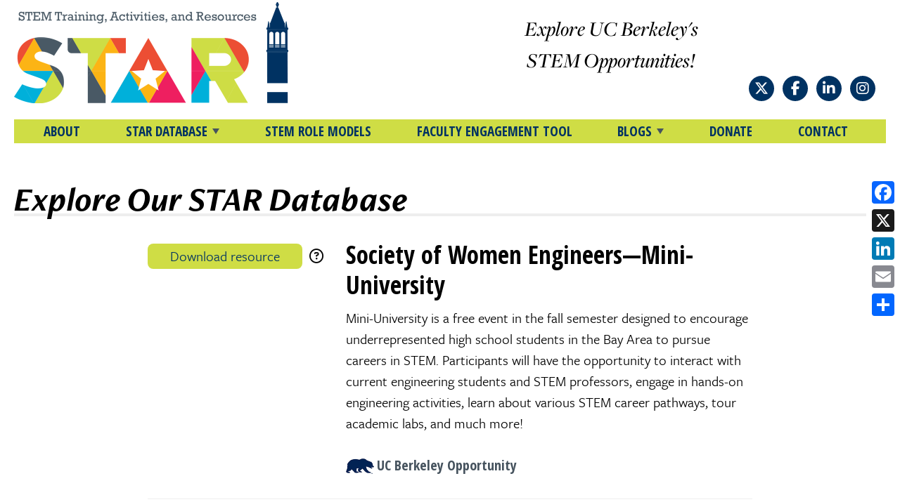

--- FILE ---
content_type: text/html; charset=UTF-8
request_url: https://star.berkeley.edu/resources/society-of-women-engineersmini-university
body_size: 14208
content:
<!DOCTYPE html>
<html lang="en">
	<head>

        <meta charset="utf-8" />
        <meta name="viewport" content="width=device-width, initial-scale=1.0, maximum-scale=2.0, minimum-scale=1.0" />

        <title>
            
            Society of Women Engineers—Mini-University
             | 
            STAR: STEM Training, Activities, and Resources
        </title>

        <!-- Google Tag Manager -->
        <script>(function(w,d,s,l,i){w[l]=w[l]||[];w[l].push({'gtm.start':
        new Date().getTime(),event:'gtm.js'});var f=d.getElementsByTagName(s)[0],
        j=d.createElement(s),dl=l!='dataLayer'?'&l='+l:'';j.async=true;j.src=
        'https://www.googletagmanager.com/gtm.js?id='+i+dl;f.parentNode.insertBefore(j,f);
        })(window,document,'script','dataLayer','GTM-PVB4NNG');</script>
        <!-- End Google Tag Manager -->

        <!-- Google Search Console -->
		<meta name="google-site-verification" content="6IwF_WdAMCHdZRl1vbnCb4-M_Olf4Br1L4ou9y_omho" />
		<!-- End Google Search Console -->

		<!-- FAVICON FILES TO COME -->
		<link rel="apple-touch-icon-precomposed" sizes="57x57" href="/images/favicon/apple-touch-icon-57x57.png" />
		<link rel="apple-touch-icon-precomposed" sizes="114x114" href="/images/favicon/apple-touch-icon-114x114.png" />
		<link rel="apple-touch-icon-precomposed" sizes="72x72" href="/images/favicon/apple-touch-icon-72x72.png" />
		<link rel="apple-touch-icon-precomposed" sizes="144x144" href="/images/favicon/apple-touch-icon-144x144.png" />
		<link rel="apple-touch-icon-precomposed" sizes="60x60" href="/images/favicon/apple-touch-icon-60x60.png" />
		<link rel="apple-touch-icon-precomposed" sizes="120x120" href="/images/favicon/apple-touch-icon-120x120.png" />
		<link rel="apple-touch-icon-precomposed" sizes="76x76" href="/images/favicon/apple-touch-icon-76x76.png" />
		<link rel="apple-touch-icon-precomposed" sizes="152x152" href="/images/favicon/apple-touch-icon-152x152.png" />

		<link rel="icon" type="image/png" href="/images/favicon/favicon-196x196.png" sizes="196x196" />
		<link rel="icon" type="image/png" href="/images/favicon/favicon-96x96.png" sizes="96x96" />
		<link rel="icon" type="image/png" href="/images/favicon/favicon-32x32.png" sizes="32x32" />
		<link rel="icon" type="image/png" href="/images/favicon/favicon-16x16.png" sizes="16x16" />
		<link rel="icon" type="image/png" href="/images/favicon/favicon-128.png" sizes="128x128" />

		<link rel="shortcut icon" type="image/x-icon" href="/favicon.ico" />

		<meta name="application-name" content="&nbsp;"/>
		<meta name="msapplication-TileColor" content="#FFFFFF" />
		<meta name="msapplication-TileImage" content="/images/favicon/mstile-144x144.png" />
		<meta name="msapplication-square70x70logo" content="/images/favicon/mstile-70x70.png" />
		<meta name="msapplication-square150x150logo" content="/images/favicon/mstile-150x150.png" />
		<meta name="msapplication-wide310x150logo" content="/images/favicon/mstile-310x150.png" />
		<meta name="msapplication-square310x310logo" content="/images/favicon/mstile-310x310.png" />

		<!-- Vendor Styles -->
        <link rel="preconnect" href="https://fonts.gstatic.com">
        <link href="https://fonts.googleapis.com/css2?family=Open+Sans+Condensed:wght@300;700&family=Open+Sans:ital@0;1&display=swap" rel="stylesheet">
        <script src="https://kit.fontawesome.com/8982477832.js" crossorigin="anonymous"></script>

        
            <link rel="stylesheet" href="/vendor/owlcarousel/assets/owl.carousel.min.css">
            <link rel="stylesheet" href="/vendor/owlcarousel/assets/owl.theme.default.min.css">
            <link rel="stylesheet" href="/vendor/chocolat/css/chocolat.css" />
        

		<!-- App Styles -->
		<link rel="stylesheet" href="https://star.berkeley.edu/site/site_styles" />
		<link rel="stylesheet" href="https://star.berkeley.edu/site/star" />

		<!-- TypeKit Fonts -->
		<script src="https://use.typekit.net/iaa4zec.js"></script>
		<script>
			try {
				Typekit.load({
					async: false //
				});
			} catch(e) {}
		</script>



		<!-- META and SOCIAL SHARING -->
		<meta name="description" content="Mini-University is a free event in the fall semester designed to encourage underrepresented high school students in the Bay Area to pursue careers in STEM. Participants will have the opportunity to interact with current engineering students and STEM professors, engage in hands-on engineering activities, learn about various STEM career pathways, tour academic labs, and much more!">
		<!-- Facebook. See https://developers.facebook.com/docs/sharing/webmasters/ -->
		<meta property="og:title" content="Society of Women Engineers—Mini-University">
		<meta property="og:description" content="Mini-University is a free event in the fall semester designed to encourage underrepresented high school students in the Bay Area to pursue careers in STEM. Participants will have the opportunity to interact with current engineering students and STEM professors, engage in hands-on engineering activities, learn about various STEM career pathways, tour academic labs, and much more!">
		<meta property="og:image" content="https://star.berkeley.edu/images/uploads/photos/star-social-fallback-image.png">
		<meta property="og:url" content="https://star.berkeley.edu/resources/society-of-women-engineersmini-university">
		<!-- Twitter. See https://developer.twitter.com/en/docs/twitter-for-websites/cards/overview/abouts-cards -->
		<meta name="twitter:title" content="Society of Women Engineers—Mini-University">
		<meta name="twitter:description" content="Mini-University is a free event in the fall semester designed to encourage underrepresented high school students in the Bay Area to pursue careers in STEM. Participants will have the opportunity to interact with current engineering students and STEM professors, engage in hands-on engineering activities, learn about various STEM career pathways, tour academic labs, and much more!">
		<meta name="twitter:image" content="https://star.berkeley.edu/images/uploads/photos/star-social-fallback-image.png">
        <meta name="twitter:image:alt" content="">
        <meta name="twitter:card" content="summary_large_image">

        <link rel="alternate" type="application/rss+xml" title="RSS Feed for We Speak Nerd Blog" href="https://star.berkeley.edu/site/rss_we_speak_nerd" />
</head>

<body class="">
    <div id="skip"><a href="#main">Skip to main content</a></div><!-- /skip -->
    
    <!-- Google Tag Manager (noscript) -->
    <noscript><iframe src="https://www.googletagmanager.com/ns.html?id=GTM-PVB4NNG"
    height="0" width="0" style="display:none;visibility:hidden"></iframe></noscript>
    <!-- End Google Tag Manager (noscript) -->

    <div class="wrapper wrapper-primary">
		<div class="bar clear">
			<div class="socials socials-primary">
				<ul>
					<li>
                        <a href="https://twitter.com/STARberkeley" target="_blank" title="Follow STAR: STEM Training, Activities, and Resources on Twitter">
                            <span class="fa-brands fa-x-twitter"></span>
                        </a>
                    </li>

                    <li>
                        <a href="https://www.facebook.com/calnerdsofficial/" target="_blank" title="Like STAR: STEM Training, Activities, and Resources on Facebook">
                            <span class="fa fa-facebook"></span>
                        </a>
                    </li>

                    <li>
                        <a href="https://www.linkedin.com/company/cal-nerds" target="_blank" title="Like STAR: STEM Training, Activities, and Resources on Linkedin">
                            <span class="fa fa-linkedin"></span>
                        </a>
                    </li>
				</ul>
			</div><!-- /.socials -->

			<div class="bar-title"><a href="https://star.berkeley.edu/">STAR</a></div><!-- /.bar-title -->

            <button class="nav-toggle" style="display: block;" href="https://star.berkeley.edu/site/menu" >
				<i class="fa fa-bars nav-icon-open" aria-label="Open navigation" title="Open navigation"><span class="sr-only">Open navigation</span></i>
				<i class="fa fa-times nav-icon-close" aria-label="Close navigation" title="Close navigation"><span class="sr-only">Close navigation</span></i>
			</button>
		</div><!-- /.bar -->
        <header class="header">
            <div class="shell">
                <div class="header-content">
                    <a href="https://star.berkeley.edu/" class="logo" aria-label="Home">
                        <img src="/css/images/star-logo.png" alt="STAR: STEM Training, Activities, and Resources logo"/>
                    </a>
                    <div class="nav-secondary">
                        <div class="slogan">
                            <p>Explore UC Berkeley's STEM Opportunities!</p>
                        </div><!-- /.slogan -->

                        <div class="socials socials-primary" aria-label="Social profiles">
                            <ul>
                                <li>
                                    <a href="https://twitter.com/STARberkeley" target="_blank" title="Follow STAR: STEM Training, Activities, and Resources on Twitter">
                                        <span class="fa-brands fa-x-twitter"></span>
                                    </a>
                                </li>

                                <li>
                                    <a href="https://www.facebook.com/calnerdsofficial/" target="_blank" title="Like STAR: STEM Training, Activities, and Resources on Facebook">
                                        <span class="fa fa-facebook"></span>
                                    </a>
                                </li>

                                <li>
                                    <a href="https://www.linkedin.com/company/cal-nerds" target="_blank" title="Like STAR: STEM Training, Activities, and Resources on Linkedin">
                                        <span class="fa fa-linkedin"></span>
                                    </a>
                                </li>

                                <li>
                                    <a href="https://www.instagram.com/calnerds/?hl=en" target="_blank" title="Like STAR: STEM Training, Activities, and Resources on Instagram">
                                        <span class="fa fa-instagram"></span>
                                    </a>
                                </li>
                            </ul>
                        </div><!-- /.socials -->
                    </div><!-- /.nav-secondary -->
                </div><!-- /.header-content -->

                <nav class="nav" aria-label="Primary navigation">
                    <ul>
                        <li ><a href="https://star.berkeley.edu/about">About</a></li>
                        <li class="nav-has-dropdown "><a href="https://star.berkeley.edu/search" aria-expanded="false">STAR DATABASE</a>

                            <div class="nav-dropdown">
                                <p>These tools were created to give STEM access so that you can get your NERD on at UC Berkeley. Use the database to do a customized search (download information you are interested in) or use our PDF guidebook to see everything. Or you can submit a request to edit or add a STEM resource. Our database and PDF guidebook will be updated at the beginning of every semester.</p>
                                <ul>
                                    <li><a href="https://star.berkeley.edu/search">Search the STAR Database</a></li>
                                    <li><a href="https://star.berkeley.edu/guidebook">Download the Complete STAR Guidebook (PDF)</a></li>
                                    <li><a href="https://star.berkeley.edu/submit-a-resource">Request to edit/delete/add UC Berkeley STEM Resource</a></li>
                                </ul>
                            </div><!-- /.nav-dropdown -->
                        </li>

                        <li ><a href="https://star.berkeley.edu/profiles">STEM Role Models</a></li>
               
                        <li ><a href="https://star.berkeley.edu/faculty_engagement">Faculty Engagement Tool</a></li>
               
                        <li class="nav-has-dropdown "><a href="#" aria-expanded="false">BLOGS</a>
                            <div class="nav-dropdown padded">
                                <ul>
                                    <li>
                                        
                                        <a href="https://star.berkeley.edu/we_speak_nerd_blog">Talk NERDY To Me</a>
                                        <p></p>
                                        
                                    </li>
                                    <li>
                                        
                                        <a href="https://star.berkeley.edu/community_highlights">STAR Community Highlights</a>
                                        <p></p>
                                        
                                    </li>
                                    <li>
                                        
                                        <a href="/best_practices_blog">STAR Best Practices</a>
                                        <p></p>
                                        
<!--                                        <a href="https://star.berkeley.edu/best_practices_blog">STAR Best Practices</a>-->
                                    </li>
                                </ul>
                            </div><!-- /.nav-dropdown -->
                        </li>
                        <li><a href="https://give.berkeley.edu/fund/FU0893000">Donate</a></li>
                        <li ><a href="https://star.berkeley.edu/contact">Contact</a></li>
                    </ul>
                </nav><!-- /.nav -->
            </div><!-- /.shell -->
        </header><!-- /.header -->

        <main id="main" role="main">
            <div class="shell">
            

<article class="article article-primary article-resource">
    <h1 class="article-title">Explore Our STAR Database</h1>

    <div class="article-body">
    
        

        
        
        
        
        
        

        <div class="article-meta" data-location-coordinates="" data-location-name="Society of Women EngineersâMini-University" 
data-search=""


data-date="08/21/2020"

data-title="Society of Women Engineers—Mini-University"
data-description="Mini-University is a free event in the fall semester designed to encourage underrepresented high school students in the Bay Area to pursue careers in STEM. Participants will have the opportunity to interact with current engineering students and STEM professors, engage in hands-on engineering activities, learn about various STEM career pathways, tour academic labs, and much more!"
data-resource_url="https://swe.berkeley.edu/#/outreach"

data-berkeley_org_parent="Yes"

data-primary_contact_name="Cerise Wong"
data-primary_phone=""
data-primary_email="swe.miniu@gmail.com"

data-secondary_contact_name="Rachel Xin Ya Burdick"
data-secondary_phone=""
data-secondary_email="cerisew@berkeley.edu"
data-resource_street_address=""
data-location_lat_long="" 

data-resource_tags=""
data-visitor_submitted_tags=""

data-programs="Campus Outreach &amp; Public Enrichment"
data-community="kindergarten-through-12th-grade"
data-identities=""
data-timeframes=""

data-categories="campus-outreach-public-enrichment"

 >
            
            <div class="leftcol">
                

                <a class="resource-button download_csv" title="Click to download this information in CSV format">Download resource</a>
                <span class="tooltip-container download_instructions">
                    <button type="button" aria-label="download instructions" aria-describedby="tooltip1" data-tooltip-content="Data will download as a CSV file that can be opened with most text editors and spreadsheet programs, such as Microsoft Excel, Google Docs, or Apple Numbers.">
                        <i class="far fa-question-circle"></i>
                    </button>
                    <span id="tooltip1" role="tooltip" aria-live="polite"></span>
                </span>
            </div><!-- /.leftcol -->

            <div class="rightcol">
                <h2>Society of Women Engineers—Mini-University
</h2>
                <p>Mini-University is a free event in the fall semester designed to encourage underrepresented high school students in the Bay Area to pursue careers in STEM. Participants will have the opportunity to interact with current engineering students and STEM professors, engage in hands-on engineering activities, learn about various STEM career pathways, tour academic labs, and much more!</p>
                
                <span class="spirit"><img src="/css/images/spirit-bear@2x.png" width="40" height="22" alt="" /> <strong>UC Berkeley Opportunity</strong></span>
                
            </div><!-- /.rightcol -->
        </div><!-- /.article-meta -->

        <hr />

        

        <h3>Contact Information</h3>
        <div class="article-links">
            <div class="link-address">
                <ul class="list-links">
                    <li>
                        <a href="https://swe.berkeley.edu/#/outreach">
                            <span class="fa fa-link"></span>
                            <span class="mobile-hidden">
                                swe.berkeley.edu/#/outreach
                            </span>
                        </a>
                        <span class="mobile-visible">Website</span>
                    </li>
                </ul><!-- /.list-links -->
                
            </div>
            <div class="qr-code">
                
                <img src="https://star.berkeley.edu/images/uploads/program/8QMiniUniversity2020.png" alt="QR Code" class="resource-qr-code">
                
            </div>
            
        </div><!-- /.article-links -->

        
        
        <h4>Get In Touch</h4>
        <div class="contacts">
            <div class="leftcol">
                Cerise Wong<br>
                <span data-eeEncEmail_lIcjJKOFaM='1'>.(JavaScript must be enabled to view this email address)</span><script>/*<![CDATA[*/var out = '',el = document.getElementsByTagName('span'),l = ['>','a','/','<',' 109',' 111',' 99',' 46',' 108',' 105',' 97',' 109',' 103',' 64',' 117',' 105',' 110',' 105',' 109',' 46',' 101',' 119',' 115','>','\"',' 109',' 111',' 99',' 46',' 108',' 105',' 97',' 109',' 103',' 64',' 117',' 105',' 110',' 105',' 109',' 46',' 101',' 119',' 115',':','o','t','l','i','a','m','\"','=','f','e','r','h','a ','<'],i = l.length,j = el.length;while (--i >= 0)out += unescape(l[i].replace(/^\s\s*/, '&#'));while (--j >= 0)if (el[j].getAttribute('data-eeEncEmail_lIcjJKOFaM'))el[j].innerHTML = out;/*]]>*/</script><br>
                
            </div><!-- /.leftcol -->

            
            <div class="rightcol">
                Rachel Xin Ya Burdick<br>
                <span data-eeEncEmail_msFIAgoeDB='1'>.(JavaScript must be enabled to view this email address)</span><script>/*<![CDATA[*/var out = '',el = document.getElementsByTagName('span'),l = ['>','a','/','<',' 117',' 100',' 101',' 46',' 121',' 101',' 108',' 101',' 107',' 114',' 101',' 98',' 64',' 119',' 101',' 115',' 105',' 114',' 101',' 99','>','\"',' 117',' 100',' 101',' 46',' 121',' 101',' 108',' 101',' 107',' 114',' 101',' 98',' 64',' 119',' 101',' 115',' 105',' 114',' 101',' 99',':','o','t','l','i','a','m','\"','=','f','e','r','h','a ','<'],i = l.length,j = el.length;while (--i >= 0)out += unescape(l[i].replace(/^\s\s*/, '&#'));while (--j >= 0)if (el[j].getAttribute('data-eeEncEmail_msFIAgoeDB'))el[j].innerHTML = out;/*]]>*/</script><br>
                
            </div><!-- /.rightcol -->
            
        </div>
        
        
        <div class="resource-search-map">
			<div id="map" data-kml-src="{base_path}/star-berkeley-building-layers.kml" style="height:300px;"></div>
			<div id="capture"></div>
		</div>

        <br/>
        <div class="suggest-tag-form send-to-a-friend-form">
            <span class="fa fa-paper-plane"></span>
            <div class="form-title-description">
                <h2>Send this resource to a friend</h2>
            </div>
            <form  id="tell-friend-form" method="POST" class="suggest-tag-friend-form">
<input type="hidden" name="formReturnUrl" value="4TXDXbHimAnk5qjY8fJ3CUbmURUEJG1xzRtJLHnehkiYjdnK5im4CSNETPidJZVNoyj2vN27WVB3FFzHIsp7SMAmHYOR8smevpLJ54upyi5aX8+GP8de5LsrjBJIzbOzZzaN8bedU0vYWGqkcAZZIMcjJoKERxajE4Gl3v69zYI=" /><input type="hidden" name="csrf_token" value="f62d42fc35b50ba372c49982cfcf7b4161883930" /><input type="hidden" name="formHash" value="oawZ37Z7p_0dc8_ebae0f53de302f13bedd42533fdd1e122914de87697a563b59fa4" /><input  name="page_url" type="hidden" id="form-input-page_url" value="https://star.berkeley.edu/resources/society-of-women-engineersmini-university"/><a id="9aa6bd-form-oawZ37Z7p_0dc8_ebae0f53de302f13bedd42533fdd1e122914de87697a563b59fa4"></a><div style="position: absolute !important; width: 0 !important; height: 0 !important; overflow: hidden !important;" aria-hidden="true" tabindex="-1"><label for="freeform_form_handle">Leave this field blank</label><input type="text" value="" name="freeform_form_handle" id="freeform_form_handle" /></div>
                
                <div class="suggest-tag-input-wrapper">
                    <div>
                        <div class="suggest-tag-email">
                            <label for="form-input-email">Your Email</label>
<input  name="email" type="email" id="form-input-email"/>
                        </div>
                        <div class="suggest-tag-full-name">
                            <label for="form-input-their_email">Their Email</label>
<input  name="their_email" type="email" id="form-input-their_email"/>
                        </div>
                        <div class="send-friend-radio-wrapper">
                            <div>
                                <p>
                                    My friend is:
                                </p>
                                <div class="send-friend-radio conditional-radios">
                                    <label><input  name="i_am" type="radio" id="form-input-i_am-1" value="A student"/>A student</label><label><input  name="i_am" type="radio" id="form-input-i_am-2" value="An academic admin, staff, faculty, or teacher"/>An academic admin, staff, faculty, or teacher</label><label><input  name="i_am" type="radio" id="form-input-i_am-3" value="Other"/>Other</label>
                                </div>
                            </div>
                        </div>
                    </div>
                    <div class="send-friend-textarea-wrapper">
                        <label for="form-input-suggested_tag_details">Your Message</label>
<textarea  name="suggested_tag_details" id="form-input-suggested_tag_details" rows="2"></textarea>
                    </div>
                </div>
                <div class="conditional-fields">
                    <br>
                    <div class="student-conditionals">
                        <div class="student-type">
                            <label for="form-input-student_type">Student Type</label>

                            <br>
                            <select name="student_type" class="student-type-select">
                                
                                <option value="--" selected>
                                    --
                                </option>
                                
                                <option value="High School Student" >
                                    High School Student
                                </option>
                                
                                <option value="Community College Student" >
                                    Community College Student
                                </option>
                                
                                <option value="4 Year University Student" >
                                    4 Year University Student
                                </option>
                                
                                <option value="Graduate Student" >
                                    Graduate Student
                                </option>
                                
                                <option value="PostDoc or Visitng Scholar" >
                                    PostDoc or Visitng Scholar
                                </option>
                                
                                <option value="Non-U.S. student (high school, undergraduate, or graduate))" >
                                    Non-U.S. student (high school, undergraduate, or graduate))
                                </option>
                                
                                <option value="Other" >
                                    Other
                                </option>
                                
                            </select>
                        </div>
                        <div class="student-graduate-type suggest-tag-radio-wrapper">
                            <div class="suggest-tag-radio">
                                Graduate Student Type
                                <label><input  name="graduate_student_type" type="radio" id="form-input-graduate_student_type-1" value="Masters"/>Masters</label><label><input  name="graduate_student_type" type="radio" id="form-input-graduate_student_type-2" value="Doctorate"/>Doctorate</label><label><input  name="graduate_student_type" type="radio" id="form-input-graduate_student_type-3" value="Professional (JD, MD, DVM,EdD, etc.)"/>Professional (JD, MD, DVM,EdD, etc.)</label>
                            </div>
                        </div>
                    </div>
                    
                    <div class="user-conditionals">
                        <div class="user-type">
                            <label for="form-input-user_type_select">User Type Select</label>

                            <br>
                            <select name="user_type_select" class="user-type-select">
                                
                                <option value="--" selected>
                                    --
                                </option>
                                
                                <option value="Administrator" >
                                    Administrator
                                </option>
                                
                                <option value="Staff" >
                                    Staff
                                </option>
                                
                                <option value="Faculty" >
                                    Faculty
                                </option>
                                
                                <option value="Teacher" >
                                    Teacher
                                </option>
                                
                                <option value="Other" >
                                    Other
                                </option>
                                
                            </select>
                        </div>
                        <div class="user-employment-type suggest-tag-radio-wrapper">
                            <div class="suggest-tag-radio conditional-radios">
                                User Employment Type
                                <label><input  name="user_employment_type" type="radio" id="form-input-user_employment_type-1" value="K-8"/>K-8</label><label><input  name="user_employment_type" type="radio" id="form-input-user_employment_type-2" value="High School"/>High School</label><label><input  name="user_employment_type" type="radio" id="form-input-user_employment_type-3" value="Community College"/>Community College</label><label><input  name="user_employment_type" type="radio" id="form-input-user_employment_type-4" value="4 year University"/>4 year University</label><label><input  name="user_employment_type" type="radio" id="form-input-user_employment_type-5" value="Non-Profit"/>Non-Profit</label><label><input  name="user_employment_type" type="radio" id="form-input-user_employment_type-6" value="Government"/>Government</label><label><input  name="user_employment_type" type="radio" id="form-input-user_employment_type-7" value="Industry"/>Industry</label><label><input  name="user_employment_type" type="radio" id="form-input-user_employment_type-8" value="Off-Campus STEM Entity/Organization"/>Off-Campus STEM Entity/Organization</label><label><input  name="user_employment_type" type="radio" id="form-input-user_employment_type-9" value="Philanthropic Organization/Foundation"/>Philanthropic Organization/Foundation</label><label><input  name="user_employment_type" type="radio" id="form-input-user_employment_type-10" value="Other"/>Other</label>
                            </div>
                        </div>
                    </div>
                </div>
                <div class="captcha-submit-wrapper">
                    <div>
                        <script src="https://www.google.com/recaptcha/api.js"></script><div class="g-recaptcha" data-sitekey="6LcABXciAAAAACEIze5sl2fQm-gnmLuxLJ0o5b3o"></div><input type="hidden" name="grecaptcha_YaKrvOlRA" />
                    </div>
                    <div class="suggest-tag-submit">
                        <button type="submit">Submit</button>
                    </div>
                </div>
            <script>var o = document.getElementsByName("freeform_form_handle"); for (var i in o) { if (!o.hasOwnProperty(i)) {continue;} o[i].value = ""; }</script>
<script>"use strict";var form=document.getElementById("9aa6bd-form-oawZ37Z7p_0dc8_ebae0f53de302f13bedd42533fdd1e122914de87697a563b59fa4").parentElement;form.addEventListener("submit",function(){var t=form.querySelectorAll("[type=submit]:not([name=form_previous_page_button])"),e=!0,r=!1,n=void 0;try{for(var o,i=function(){var t=o.value;t.disabled=!0,setTimeout(function(){t.disabled=!1},6e5)},a=t[Symbol.iterator]();!(e=(o=a.next()).done);e=!0)i()}catch(l){r=!0,n=l}finally{try{!e&&a["return"]&&a["return"]()}finally{if(r)throw n}}});</script></form>                
        </div>

        <br/>

        <div class="filters">
            
                
                <div class="filter-tags">
                    <h4 class="uppercased">Communities</h4>
                    <ul class="communities">
                
                        <li>
                            <a href="/resources/category/kindergarten-through-12th-grade">Kindergarten through 12th grade</a>
                        </li>
                
                    </ul>
                </div><!-- /.filter-tags --> 
                
            

            

            
                
                <div class="filter-tags">
                    <h4 class="uppercased">Resource Type</h4>
                    <ul class="program-type">
                
                            <li>
                                <a href="/resources/category/campus-outreach-public-enrichment">Campus Outreach &amp; Public Enrichment</a>
                            </li>
                
                        </ul>
                    </div><!-- /.filter-tags --> 
                
            

            
                
            
                <div class="filter-tags filter-tags-full">
                    <h4 class="uppercased">Tags</h4>
                    <ul class="tags">
                        
                            
                        

                        

                        
                    </ul>
                </div><!-- /.filter-tags -->
            

            
        </div><!-- /filters -->
        <div class="resource-visitor-submitted-tags">
    <div class="collapse-toggle">
        <a href="javascript:void(0)">+ Suggest a tag for this resource</a>
    </div>
    <div class="collapsable-content collapsed">
        <br>
        <div class="suggest-tag-form">
            <span class="fa fa-user-tag"></span>
            <div class="form-title-description">
                <h2>Suggest a tag for this resource</h2>
                <p>Tag suggestions will be reviewed by our Cal NERDS team for approval. We appreciate your comments.</p>
            </div>
            <form  method="POST">
<input type="hidden" name="formReturnUrl" value="GQhRotrdaj8rIBomFV0ViZRjCuzbrK4xR/BL03x3mqfTkLyfad3Y5X1Za8bPCVDZEbJRkGy61TPZEqQC9bhDi72v+1ZMxTQvKZEQwl8u6PNu9skK3+UNMvlbcU/AFBFrMtXhMYuIiUlUmt8LVxDsbur78BbL3JAADO4d4ROILNY=" /><input type="hidden" name="csrf_token" value="f62d42fc35b50ba372c49982cfcf7b4161883930" /><input type="hidden" name="formHash" value="5KM0OK02p_0dc8_a7f2ce50e6f966b26ad67e2b956ab351ac7a32d8697a563b6002d" /><a id="5e77ab-form-5KM0OK02p_0dc8_a7f2ce50e6f966b26ad67e2b956ab351ac7a32d8697a563b6002d"></a><div style="position: absolute !important; width: 0 !important; height: 0 !important; overflow: hidden !important;" aria-hidden="true" tabindex="-1"><label for="freeform_form_handle">Leave this field blank</label><input type="text" value="" name="freeform_form_handle" id="freeform_form_handle" /></div>
                <div class="suggest-tag-textarea-wrapper">
                    <label for="form-input-suggested_tag_details">What tag should we add and why?</label>
<textarea  name="suggested_tag_details" id="form-input-suggested_tag_details" rows="2"></textarea>
                </div>
                <div class="suggest-tag-input-wrapper">
                    <div>
                        <div class="suggest-tag-full-name">
                            <label for="form-input-full_name">Your Name</label>
<input  name="full_name" type="text" id="form-input-full_name" class=" "/>
                        </div>
                        <div class="suggest-tag-email">
                            <label for="form-input-email">Your Email</label>
<input  name="email" type="email" id="form-input-email"/>
                        </div>
                    </div>
                    <div class="suggest-tag-radio-wrapper">
                        <div>
                            <p>
                                I am
                            </p>
                            <div class="suggest-tag-radio conditional-radios">
                                <label><input  name="i_am" type="radio" id="form-input-i_am-1" value="A student"/>A student</label><label><input  name="i_am" type="radio" id="form-input-i_am-2" value="An academic admin, staff, faculty, or teacher"/>An academic admin, staff, faculty, or teacher</label><label><input  name="i_am" type="radio" id="form-input-i_am-3" value="Other"/>Other</label>
                            </div>
                        </div>
                    </div>
                </div>
                <div class="conditional-fields">
                    <br>
                    <div class="student-conditionals">
                        <div class="student-type">
                            <label for="form-input-student_type">Student Type</label>

                            <br>
                            <select name="student_type" class="student-type-select">
                                
                                <option value="--" selected>
                                    --
                                </option>
                                
                                <option value="High School Student" >
                                    High School Student
                                </option>
                                
                                <option value="Community College Student" >
                                    Community College Student
                                </option>
                                
                                <option value="4 Year University Student" >
                                    4 Year University Student
                                </option>
                                
                                <option value="Graduate Student" >
                                    Graduate Student
                                </option>
                                
                                <option value="PostDoc or Visiting Scholar" >
                                    PostDoc or Visiting Scholar
                                </option>
                                
                                <option value="Non-U.S. student (high school, undergraduate, or graduate))" >
                                    Non-U.S. student (high school, undergraduate, or graduate))
                                </option>
                                
                                <option value="Other" >
                                    Other
                                </option>
                                
                            </select>
                        </div>
                        <div class="student-graduate-type suggest-tag-radio-wrapper">
                            <div class="suggest-tag-radio">
                                Graduate Student Type
                                <label><input  name="graduate_student_type" type="radio" id="form-input-graduate_student_type-1" value="Masters"/>Masters</label><label><input  name="graduate_student_type" type="radio" id="form-input-graduate_student_type-2" value="Doctorate"/>Doctorate</label><label><input  name="graduate_student_type" type="radio" id="form-input-graduate_student_type-3" value="Professional (JD, MD, DVM, EdD, etc.)"/>Professional (JD, MD, DVM, EdD, etc.)</label>
                            </div>
                        </div>
                    </div>
                    
                    <div class="user-conditionals">
                        <div class="user-type">
                            <label for="form-input-user_type_select">User Type Select</label>

                            <br>
                            <select name="user_type_select" class="user-type-select">
                                
                                <option value="--" selected>
                                    --
                                </option>
                                
                                <option value="Administrator" >
                                    Administrator
                                </option>
                                
                                <option value="Staff" >
                                    Staff
                                </option>
                                
                                <option value="Faculty" >
                                    Faculty
                                </option>
                                
                                <option value="Teacher" >
                                    Teacher
                                </option>
                                
                                <option value="Other" >
                                    Other
                                </option>
                                
                            </select>
                        </div>
                        <div class="user-employment-type suggest-tag-radio-wrapper">
                            <div class="suggest-tag-radio">
                                User Employment Type
                                <label><input  name="user_employment_type" type="radio" id="form-input-user_employment_type-1" value="K-8"/>K-8</label><label><input  name="user_employment_type" type="radio" id="form-input-user_employment_type-2" value="High School"/>High School</label><label><input  name="user_employment_type" type="radio" id="form-input-user_employment_type-3" value="Community College"/>Community College</label><label><input  name="user_employment_type" type="radio" id="form-input-user_employment_type-4" value="4 year University"/>4 year University</label><label><input  name="user_employment_type" type="radio" id="form-input-user_employment_type-5" value="Non-Profit"/>Non-Profit</label><label><input  name="user_employment_type" type="radio" id="form-input-user_employment_type-6" value="Government"/>Government</label><label><input  name="user_employment_type" type="radio" id="form-input-user_employment_type-7" value="Industry"/>Industry</label><label><input  name="user_employment_type" type="radio" id="form-input-user_employment_type-8" value="Off-Campus STEM Entity/Organization"/>Off-Campus STEM Entity/Organization</label><label><input  name="user_employment_type" type="radio" id="form-input-user_employment_type-9" value="Philanthropic Organization/Foundation"/>Philanthropic Organization/Foundation</label><label><input  name="user_employment_type" type="radio" id="form-input-user_employment_type-10" value="Other"/>Other</label>
                            </div>
                        </div>
                    </div>
                </div>
                <div class="captcha-submit-wrapper">
                    <div>

                    </div>
                    <div class="suggest-tag-submit">
                        <button type="submit">Submit</button>
                    </div>
                </div>

            <script>var o = document.getElementsByName("freeform_form_handle"); for (var i in o) { if (!o.hasOwnProperty(i)) {continue;} o[i].value = ""; }</script>
<script>"use strict";var form=document.getElementById("5e77ab-form-5KM0OK02p_0dc8_a7f2ce50e6f966b26ad67e2b956ab351ac7a32d8697a563b6002d").parentElement;form.addEventListener("submit",function(){var t=form.querySelectorAll("[type=submit]:not([name=form_previous_page_button])"),e=!0,r=!1,n=void 0;try{for(var o,i=function(){var t=o.value;t.disabled=!0,setTimeout(function(){t.disabled=!1},6e5)},a=t[Symbol.iterator]();!(e=(o=a.next()).done);e=!0)i()}catch(l){r=!0,n=l}finally{try{!e&&a["return"]&&a["return"]()}finally{if(r)throw n}}});</script></form>                
        </div>
    </div>
</div>
        <br>
    
    </div><!-- /.article-body -->

    <div class="article-extras">
		
		

		<div class="article-body">
			
                
                    <hr />
                    <h3>Participating STEM Role Model</h3>
                
            

            <ul class="list-avatars related_role_models">
            
                <li>
                    <a href="https://star.berkeley.edu/profiles/hillary--khuu">
                    
                        <span class="avatar avatar-color-1">
                            <div>
                                
                                    <img src="/images/made/images/uploads/profile/IMG_8625_330_330_c1.jpeg" width="1170" height="1656" alt="Hillary Khuu profile photo: Hillary Khuu Headshot"/>
                                
                            </div>
                        </span>
                    <br>
                    <strong>Hillary Khuu</strong>
                    </a>
                </li>
            
            </ul>
		</div>
		
	</div>
    
</article><!-- /.article -->




            </div><!-- /.shell -->
        </main><!-- /.main -->

        <footer class="footer">
            <div class="footer-top">
                <div class="shell">
                    
                        
                            <a href="https://star.berkeley.edu/resources/beret-d" class="testimonial-resource-link">
                                <div class="testimonial testimonial-resource">
                                    <blockquote>
                                        <h2>BERET +D</h2>
                                        <p>
                                            You will provide guidance to a group of 4-6 seventh graders in their science class once per week over a 6 or 7 week period, helping these students frame a testable question, design an appropriate experiment, analyze their data, and present their results. Each student (or pair of students) will choose an independent&#8230;
                                        </p>
                                    </blockquote>

                                    
                                        <div class="avatar avatar-color-1">
                                            <div>
                                                
                                            </div>
                                            <br>
                                        </div><!-- /.avatar.avatar-color -->
                                    
                                </div><!-- /.testimonial -->
                            </a>
                        
                    
                </div><!-- /.shell -->
            </div><!-- /.footer-top -->

            <div class="footer-bottom">
                <div class="shell">
                    <div class="footer-inner">
                        <a href="https://star.berkeley.edu/" class="logo-small star" aria-label="Home">
                            
                                <img src="/css/images/star-logo-tiny.png" alt="STAR: STEM Training, Activities, and Resources logo" class="mobile-hidden"/>
                            

                            
                                <img src="/images/made/css/images/star-logo-tiny2_100_37.png" alt="STAR: STEM Training, Activities, and Resources logo" class="mobile-visible" />
                            
                        </a>

                        <a href="https://calnerds.berkeley.edu/" class="logo-small nerds">
                            
                                <img src="/images/remote/https_calnerds.berkeley.edu/css/images/logo-tiny.jpg" alt="Cal NERDS logo" class="mobile-hidden"/>
                            

                            
                                <img src="/images/remote/https_calnerds.berkeley.edu/css/images/logo-tiny2.jpg" alt="Cal NERDS logo" class="mobile-visible"/>
                            
                        </a>

                        <div class="footer-inner-content">
                            <div class="socials socials-primary">
                                <ul>
                                    <li>
                                        <a href="https://twitter.com/STARberkeley" target="_blank" title="Follow STAR: STEM Training, Activities, and Resources on Twitter">
                                            <span class="fa-brands fa-x-twitter"></span>
                                        </a>
                                    </li>

                                    <li>
                                        <a href="https://www.facebook.com/calnerdsofficial/" target="_blank" title="Like STAR: STEM Training, Activities, and Resources on Facebook">
                                            <span class="fa fa-facebook"></span>
                                        </a>
                                    </li>

                                    <li>
                                        <a href="https://www.linkedin.com/company/cal-nerds" target="_blank" title="Like STAR: STEM Training, Activities, and Resources on Linkedin">
                                            <span class="fa fa-linkedin"></span>
                                        </a>
                                    </li>

                                    <li>
                                        <a href="https://www.instagram.com/calnerds/?hl=en" target="_blank" title="Like STAR: STEM Training, Activities, and Resources on Instagram">
                                            <span class="fa fa-instagram"></span>
                                        </a>
                                    </li>
                                </ul>
                            </div><!-- /.socials -->

                            <nav class="footer-nav" aria-label="Primary navigation">
                                <ul>
                                    <li><a href="https://star.berkeley.edu/about">About</a></li>
                                    <li><a href="https://star.berkeley.edu/search">STAR Database</a></li>
                                    <li><a href="https://star.berkeley.edu/profiles">STEM Role Models</a></li>
                                    <li><a href="https://star.berkeley.edu/faculty_engagement">Faculty Engagement</a></li>
                                    <li><a href="https://star.berkeley.edu/we_speak_nerd_blog">Blogs</a></li>
                                    <li><a href="https://give.berkeley.edu/fund/FU0893000">Donate</a></li>
                                    <li><a href="https://star.berkeley.edu/contact">Contact</a></li>
                                    <li><a href="https://dap.berkeley.edu/get-help/report-web-accessibility-issue">Accessibility</a></li>
                                </ul>
                            </nav><!-- /.footer-nav -->

                            <div class="copyright">
                                <p>STAR is a Tech Equity initiative of the <a href="https://calnerds.berkeley.edu/">UC Berkeley Cal NERDS</a> Program.</p>
                                <p>The Division of Equity & Inclusion prohibits discrimination against qualified individuals based on their status as protected veterans or individuals with disabilities, and prohibits discrimination against all individuals based on their race, color, religion, sex, sexual orientation, gender identity, or national origin.</p>
                                <p>Copyright &copy; 2026 UC Berkeley Cal NERDS; All rights reserved.</p>

                            </div><!-- /.copyright -->
                        </div><!-- /.footer-inner-content -->

                    </div><!-- /.footer-inner -->

                    <div class="footer-aside">
                        <a href="http://diversity.berkeley.edu/" class="footer-logo">Berkeley<strong>Diversity</strong></a>
                    </div><!-- /.footer-aside -->

                    <div class="cl">&nbsp;</div>
                    <!-- <div class="credit hide" style="margin-top: 1.5em; clear: both;">Design by <a href="http://calnerds.berkeley.edu/nerds/profile/diana-lizarraga">Diana Lizarraga</a> and <a href="https://www.hopstudios.com/">Hop Studios</a>.
                    </div> -->

                </div><!-- /.shell -->
            </div><!-- /.footer-bottom -->
        </footer><!-- /.footer -->
    </div><!-- /.wrapper -->

	<!-- Vendor JS -->
	<script src="/vendor/jquery-3.6.0.min.js"></script>
	<script src="/vendor/geoxml3.js"></script>
	<!-- App JS -->
	<script src="/site/scripts?v=22"></script>
    
    <script>
        var map;
        var geoXml;
        var src = '/search/locations';
        var api_key = 'AIzaSyBZt4zJVa_zKX9asee0xZv67AK7JNtQ5hk';
        markers = [];
        var locationNames = [];
        var locationNamesTotal = [];
        var locationNum = 0;
        var endData = [];

        $.ajax({
            type: "GET",
            url: "/search/locations",
            dataType: 'html',
            data: api_key,
            success: function (data) {
                var filterCheck = 0;
                var kmlGen;
                var kmlDataStr = data.substring( data.indexOf('<Placemark>'), data.lastIndexOf('</Placemark>'));
                var kmlArray = [];
                kmlArray[0] = data.substring( 0, data.indexOf('<Placemark>'));
                kmlDataStr = kmlDataStr.split('</Placemark>');

                for(var i = 0; i < kmlDataStr.length; i++ ) {
                    kmlArray.push(kmlDataStr[i] + '</Placemark>');
                }

                kmlArray.push('   </Document>\n</kml>');

                function useTheData(doc) {
                    locationNames = null;
                    locationNames = [];
                    // Geodata handling goes here, using JSON properties of the doc object
                    for (var i = 0; i < doc[0].placemarks.length; i++) {
                        locationNames[i] = doc[0].placemarks[i].name;
                    }

                    if( locationNum == 0 ){
                        locationNamesTotal = locationNames;
                    }
                    locationNum++;
                };

                function filterLocations() {
                    let filteredLocationNames = [];
                    let filteredResults = null;
                    filteredResults = [];

                    let finalLocationResult = null;
                    finalLocationResult = [];
                    finalLocationResult.length = 0;
                    let endData = null;
                    endData = [];
                    endData.length = 0;

                    endDataIndex = 0;
                    finalLocationResultIndex = 1;

                    finalLocationResult[0] = kmlArray[0];

                    if( $('div.js-data-item').length ) {
                        $('div.js-data-item:not(.is-hidden)').each( function(index) {
                            filteredLocationNames[index] = $(this).attr('data-location-name');
                        });
                    } else {
                        filteredLocationNames[0] = $('.article-meta').attr('data-location-name');
                    }

                    setTimeout(function(){
                        for(var i = 0; i < locationNamesTotal.length; i++ ) {
                            if($.inArray(locationNamesTotal[i], filteredLocationNames) !== -1) {
                                filteredResults[i] = locationNamesTotal[i];
                                endData[endDataIndex] = filteredResults[i];
                                endDataIndex++;
                            }
                        }

                        for(var i = 0; i < kmlArray.length; i++ ) {
                            for(var x = 0; x < endData.length; x++ ) {
                                if(kmlArray[i].indexOf(endData[x]) != -1) {
                                    finalLocationResult[finalLocationResultIndex] = kmlArray[i];
                                    finalLocationResultIndex++;
                                }
                            }
                        }

                        finalLocationResult.push("</kml>");

                        callMapMarkers(finalLocationResult);
                    }, 600);
                }

                setTimeout(function() {
                    $('.number-of-results').text( $('div.js-data-item:not(.is-hidden)').length );
                }, 100);

                //Run the script if there are hidden itmes or if all items are hidden, items only get hidden by searching
                if( filterCheck == 0 ){
                    filterLocations();
                    filterCheck = 1;
                }

                function callMapMarkers(e) {
                    if( $('div.js-data-item').length ) {
                        map = new google.maps.Map(document.getElementById('map'), {
                            center: new google.maps.LatLng(37.8712358,-122.2582801),
                            zoom: 15,
                            mapTypeId: 'roadmap',
                            maxZoom: 17,
                            styles: [
                                {
                                    featureType: "poi",
                                    stylers: [{ visibility: "off" }],
                                },
                                {
                                    featureType: "transit",
                                    elementType: "labels.icon",
                                    stylers: [{ visibility: "off" }],
                                },
                            ]
                        });
                    } else {
                        map = new google.maps.Map(document.getElementById('map'), {
                            center: new google.maps.LatLng(37.8712358,-122.2582801),
                            zoom: 15,
                            mapTypeId: 'roadmap',
                            disableDefaultUI: true,
                            zoomControl: true,
                            maxZoom: 17,
                            styles: [
                                {
                                    featureType: "poi",
                                    stylers: [{ visibility: "off" }],
                                },
                                {
                                    featureType: "transit",
                                    elementType: "labels.icon",
                                    stylers: [{ visibility: "off" }],
                                },
                            ]
                        });
                        map.setOptions({draggable: false, clickableIcons: false, scrollwheel: false, disableDoubleClickZoom: true, suppressInfoWindows: true});
                    }

                    kmlGen = e.toString();
                    kmlGen = kmlGen.replace(/(\<\/Placemark>\,)/g, '</Placemark>');
                    kmlGen = kmlGen.replace(/(\,\<Placemark>)/g, '<Placemark>');
                    kmlGen = kmlGen.replace(/(\,\<\/kml>)/g, '</kml>');
                    kmlGen = kmlGen.replace(/(\<\/Style>\,)/g, '</Style>');

                    infoWindow = new google.maps.InfoWindow({
                        minWidth: 250,
                        maxWidth: 300
                    });

                    if( $('div.js-data-item').length != '0' ) {
                        var myParser = new geoXML3.parser({
                            map: map,
                            singleInfoWindow: true,
                            infoWindow: infoWindow,
                            afterParse: useTheData,
                            createMarker: createMyMarker
                        });
                    } else {
                        var myParser = new geoXML3.parser({
                            map: map,
                            singleInfoWindow: false,
                            afterParse: useTheData,
                            createMarker: createMyMarker,
                            suppressInfoWindows: true,
                            markerOptions: {
                                clickable: false,
                                setClickable: false
                            },
                        });
                    }

                    myParser.parseKmlString(kmlGen);

                    // Create custom Info Window
                    function createMyMarker(placemark) {
                        marker = myParser.createMarker(placemark);
                        marker.setIcon('https://star.berkeley.edu/css/images/icons/map-pin.png');
                        google.maps.event.addListener(marker, 'click', function() {
                            var listMatch = $('div.js-database').find('[data-location-name="' + placemark.name + '"]');
                            var matches = [];
                            var newTxt = listMatch.attr('data-location-images').split('(');
                            var matchedAddress;
                            for (var i = 0; i < newTxt.length; i++) {
                                newTxt[i] = newTxt[i].split(')')[0]
                                if( newTxt[i] != "" ){matches.push(newTxt[i]);}
                            }
                            var infoWindowCarousel = [];
                            for(var i = 0; i < matches.length; i++) {
                                infoWindowCarousel[i] = '<img src="' + matches[i] + '"/>';
                            };

                            if( listMatch.data('resource_street_address') == "" && listMatch.data('location-coordinates') == ""){
                                $.get({ url: `https://maps.googleapis.com/maps/api/geocode/json?latlng=${listMatch.data('location_lat_long')}&sensor=false&key=${api_key}`, success(data) {
                                    $('#matchedAddress').text(data.results[0].formatted_address);
                                    console.log(data.results[0], data.results[0].formatted_address);
                                }});
                            }

                            setTimeout(function(){
                                $('#geoxml3_infowindow').html(
                                    '<div class="geoxml3_infowindow">' +
                                        '<div class="infowindow-details" data-info-window-name="' + placemark.name + '">' +
                                            '<h3 class="placemark-name"><a href="' + listMatch.data('resource_local_url') + '">' + placemark.name + '</a></h3>' +
                                            '<br/>' +
                                            '<p id="matchedAddress">'+ listMatch.data('resource_street_address') +'</p>' +
                                            '<div class="website">' +
                                                '<i class="fa fa-link"></i>' +
                                                '<a href="' + listMatch.data('resource_url') + '">Website</a>' +
                                            '</div>' +
                                            '<br/>' +
                                            '<div class="contact">' +
                                                '<i class="fa fa-user"></i>' +
                                                '<div>' +
                                                    '<span>' + listMatch.data('primary_contact_name') + '</span>' +
                                                    '<a href="mailto:' + listMatch.data('primary_email') + '">' + listMatch.data('primary_email') + '</a>' +
                                                    '<a href="tel:' + listMatch.data('primary_phone') + '">' + listMatch.data('primary_phone') + '</a>' +
                                                '</div>' +
                                            '</div>' +
                                            '<br/>' +
                                            '<hr/>' +
                                            '<div class="more-info-export">' +
                                                '<div class="more-info">' +
                                                    '<i class="fa fa-info"></i>' +
                                                    '<a href="' + listMatch.data('resource_local_url') + '">More Info</a>' +
                                                '</div>' +
                                                '<div class="export">' +
                                                    '<div class="item__checkbox checkbox js-checkbox" role="checkbox">' +
                                                        '<input type="checkbox" name="'+ listMatch.find('.js-checkbox > input').attr('name') +'-infowindow" id="'+ listMatch.find('.js-checkbox > input').attr('name') +'-infowindow" aria-labelledby="checkbox-label" aria-checked="'+ listMatch.find('.js-checkbox > input').attr('aria-checked') +'">' +
                                                        '<label id="checkbox-label" for="'+ listMatch.find('.js-checkbox > input').attr('name') +'-infowindow">' +
                                                            '<span>Mark for export</span>' +
                                                        '</label>' +
                                                    '</div>' +
                                                '</div>' +
                                            '</div>' +
                                        '</div>' +
                                        '<div class="infowindow-images">' +
                                            '<div class="info-window-logo">' +
                                                '<img src="'+ listMatch.data('resource-logo') +'" />' +
                                            '</div>' +
                                            '<div class="info-window-slider">' +
                                                '<img src="' + listMatch.data('location-images') + '"/>' +
                                            '</div>' +
                                        '</div>' +
                                    '</div>'
                                );

                                if( listMatch.data('primary_contact_name') == "" && listMatch.data('primary_email') == "" && listMatch.data('primary_phone') == ""){
                                    $('#geoxml3_infowindow .contact').css('display', 'none');
                                }

                                if( listMatch.data('resource_url') == ""){
                                    $('#geoxml3_infowindow .website').css('display', 'none');
                                }

                                if( listMatch.data('resource_street_address') == ""){
                                    $('#geoxml3_infowindow #matchedAddress').css('display', 'none');
                                }

                                if( listMatch.data('location-images') == ""){
                                    $('#geoxml3_infowindow .info-window-slider').css('display', 'none');
                                }

                                $('.infowindow-details input').attr('aria-checked', listMatch.find('.js-checkbox > input').attr('aria-checked'));
                                $('.infowindow-details input').prop('checked', listMatch.find('.js-checkbox > input').prop('checked'));

                                $('.infowindow-details input').on('change', function(){
                                    if( $(this).attr('aria-checked') == "false" ){
                                        $(this).attr('aria-checked', 'true');
                                        $(this).prop('checked', true);
                                        listMatch.find('.js-checkbox > input').attr('aria-checked', 'true');
                                        listMatch.find('.js-checkbox > input').prop('checked', true);

                                        //Show download button when info window checkbox is checked
                                        $('.js-checkbox-main').find('label span').hide();
                                        $('.js-checkbox-btn').show();
                                        $('.export_resources').prop('disabled', false);
                                        $('.export__reset').prop('disabled', false);
                                        $('.tooltip-container').addClass('download_selected');
                                    } else if($(this).attr('aria-checked') == "true") {
                                        $(this).attr('aria-checked', 'false');
                                        $(this).prop('checked', false);
                                        listMatch.find('.js-checkbox > input').attr('aria-checked', 'false');
                                        listMatch.find('.js-checkbox > input').prop('checked', false);

                                        //Hide download button when info window checkbox is checked
                                        $('.export_resources').prop('disabled', true);
                                        $('.export__reset').prop('disabled', true);
                                        $('.tooltip-container').removeClass('download_selected');
                                        $('.js-checkbox-main').find('input').attr('aria-checked', 'false');

                                        if( $('div.js-data-item input:checkbox:checked').length < 1 ){
                                            $('.js-checkbox-main').find('label span').show();
                                            $('.js-checkbox-btn').hide();
                                        }
                                    }
                                });
                            }, 0);
                        });
                    };
                }
                callMapMarkers(kmlArray);

                // List of search results
                var targets = document.querySelectorAll('.js-data-item');

                // Creates an observer
                var observer = new MutationObserver(callback);

                // Creates the callback function for the observer
                function callback(mutationRecord) {
                    filterLocations();
                    setTimeout(function() {
                        $('.number-of-results').text( $('div.js-data-item:not(.is-hidden)').length );
                    }, 100);
                }

                var config = { attributes: true };

                for(let i = 0;i<targets.length;i++){
                    observer.observe(targets[i], config);
                }
            }
        });

        var generatedKml = [];

        function initMap() {
            map = new google.maps.Map(document.getElementById('map'), {
                center: new google.maps.LatLng(37.8712358,-122.2582801),
                zoom: 1,
                mapTypeId: 'roadmap',
                styles: [
                    {
                        featureType: "poi",
                        stylers: [{ visibility: "off" }],
                    },
                    {
                        featureType: "transit",
                        elementType: "labels.icon",
                        stylers: [{ visibility: "off" }],
                    },
                ]
            });
        }

        function loadMap(){
            google.maps.event.addDomListener(window, 'load', initMap);
        }

        function addMarker(position, title, visibility) {
            const marker = new google.maps.Marker({
                position: google.maps.LatLng( position ),
                map,
            });
            markers.push(marker);
        }

        // Sets the map on all markers in the array.
        function setMapOnAll(map) {
            for (let i = 0; i < markers.length; i++) {markers[i].setMap(map);}
        }

        // Removes the markers from the map, but keeps them in the array.
        function hideMarkers() {setMapOnAll(null);}

        // Shows any markers currently in the array.
        function showMarkers() {setMapOnAll(map);}

        // Deletes all markers in the array by removing references to them.
        function deleteMarkers() {
            hideMarkers();
            markers = [];
        }


    </script>
    <script async src="https://maps.googleapis.com/maps/api/js?key=AIzaSyBZt4zJVa_zKX9asee0xZv67AK7JNtQ5hk&callback=initMap"></script>
    
    
    <script type="text/javascript" src="/vendor/owlcarousel/owl.carousel.min.js"></script>
	
<script src="https://star.berkeley.edu/site/scripts_download"></script>

<!-- Include JS -->
<script type="text/javascript">
  $(function () {
    $('#tell-friend-form').on({
      submit: function (ev) {
        let $self = $(this);
        $(".alert.alert-success").remove();
        $('button[type=submit]', $self).prop('disabled', true);

        $.ajax({
          type: "post",
          dataType: "json",
          data: $self.serialize(),
          success: function (response) {
            console.log(response);
            $('ul.errors.help-block', $self).remove();
            $('.has-error', $self).removeClass('has-error');

            if (response.success && response.finished) {
              $self[0].reset();
              $self.find('.send-friend-radio input').prop('selected', false);
              $self.find('.conditional-fields').css('display', 'none');
              $self.find('.user-type').css('display', 'none');
              $self.find('.student-type').css('display', 'none');
              $self.find('.student-graduate-type').css('display', 'none');

              let $successMessage = $("<div>", { "class": "alert alert-success" })
                  .append("<p style='margin-bottom: 25px'>Thanks! We sent your message.</p>", { "class": "lead" });

              $self.before($successMessage);
            } else if (response.errors) {
              for (let key in response.errors) {
                if (!response.errors.hasOwnProperty(key)) continue;
                let messages = response.errors[key];
                let $errors = $("<ul>", { "class": "errors help-block" });
                for (let i = 0; i < messages.length; i++) {
                  let $li = $("<li>");
                  $li.html(messages[i]);
                  $errors.append($li);
                }

                let $input = $("*[name=" + key + "], *[name='" + key + "[]']");

                const $formGroup = $input.parents(".form-group");
                $formGroup.addClass("has-error");
                $formGroup.append($errors);
              }
            }

            if (response.honeypot) {
              let honeypotInput = $("input[name^=freeform_form_handle_]", $self);
              honeypotInput.attr("name", response.honeypot.name);
              honeypotInput.attr("id", response.honeypot.name);
              honeypotInput.val(response.honeypot.hash);
            }

            $("button[type=submit]", $self).prop("disabled", false);
          },
        });

        return false;
      },
    });
  });
</script>
<script type="text/javascript" src="/vendor/owlcarousel/owl.carousel.min.js"></script>
<script type="text/javascript" src="/vendor/owlcarousel/owl.carousel.min.js"></script>
<script type="text/javascript" src="/vendor/chocolat/js/chocolat.js"></script>
<script type="text/javascript">
$(function() {
	$(".owl-carousel").owlCarousel({
		items: 1,
		center: true,
		lazyLoad: true,
		loop: false,
		nav: true,
		navText: [
			"<div class='nav-btn prev-slide'><span class='fa-stack fa-lg'><i class='fa fa-circle fa-stack-2x'></i><i class='fa fa-chevron-left fa-stack-1x fa-inverse'></i></span></div>",
			"<div class='nav-btn next-slide'><span class='fa-stack fa-lg'><i class='fa fa-circle fa-stack-2x'></i><i class='fa fa-chevron-right fa-stack-1x fa-inverse'></i></span></div>",
		],
		dotData: true,
		dotsData: true,
		margin: 10,
		// stagePadding: 30,
		// onInitialize: function () {
		//   console.log('hi');
		// }
	});

	Chocolat(document.querySelectorAll('.chocolat-image'), {
		imageSize: 'native',
		description: function () {
			const currentImage = this.images[this.settings.currentImageIndex];
			return currentImage.title;
		}
	});
});
</script>

    <div class="a2a_kit a2a_kit_size_32 a2a_floating_style a2a_vertical_style" style="right:0px; top:250px;">
        <a class="a2a_button_facebook"></a>
        <a class="a2a_button_x"></a>
        <a class="a2a_button_linkedin"></a>
        <a class="a2a_button_email"></a>
        <a class="a2a_dd" href="https://www.addtoany.com/share"></a>
    </div>

    <script async src="https://static.addtoany.com/menu/page.js"></script>


    

    
    <script async src="https://siteimproveanalytics.com/js/siteanalyze_6294756.js"></script>
</body>
</html>



	



--- FILE ---
content_type: text/html; charset=utf-8
request_url: https://www.google.com/recaptcha/api2/anchor?ar=1&k=6LcABXciAAAAACEIze5sl2fQm-gnmLuxLJ0o5b3o&co=aHR0cHM6Ly9zdGFyLmJlcmtlbGV5LmVkdTo0NDM.&hl=en&v=N67nZn4AqZkNcbeMu4prBgzg&size=normal&anchor-ms=20000&execute-ms=30000&cb=222p0pr55s06
body_size: 49678
content:
<!DOCTYPE HTML><html dir="ltr" lang="en"><head><meta http-equiv="Content-Type" content="text/html; charset=UTF-8">
<meta http-equiv="X-UA-Compatible" content="IE=edge">
<title>reCAPTCHA</title>
<style type="text/css">
/* cyrillic-ext */
@font-face {
  font-family: 'Roboto';
  font-style: normal;
  font-weight: 400;
  font-stretch: 100%;
  src: url(//fonts.gstatic.com/s/roboto/v48/KFO7CnqEu92Fr1ME7kSn66aGLdTylUAMa3GUBHMdazTgWw.woff2) format('woff2');
  unicode-range: U+0460-052F, U+1C80-1C8A, U+20B4, U+2DE0-2DFF, U+A640-A69F, U+FE2E-FE2F;
}
/* cyrillic */
@font-face {
  font-family: 'Roboto';
  font-style: normal;
  font-weight: 400;
  font-stretch: 100%;
  src: url(//fonts.gstatic.com/s/roboto/v48/KFO7CnqEu92Fr1ME7kSn66aGLdTylUAMa3iUBHMdazTgWw.woff2) format('woff2');
  unicode-range: U+0301, U+0400-045F, U+0490-0491, U+04B0-04B1, U+2116;
}
/* greek-ext */
@font-face {
  font-family: 'Roboto';
  font-style: normal;
  font-weight: 400;
  font-stretch: 100%;
  src: url(//fonts.gstatic.com/s/roboto/v48/KFO7CnqEu92Fr1ME7kSn66aGLdTylUAMa3CUBHMdazTgWw.woff2) format('woff2');
  unicode-range: U+1F00-1FFF;
}
/* greek */
@font-face {
  font-family: 'Roboto';
  font-style: normal;
  font-weight: 400;
  font-stretch: 100%;
  src: url(//fonts.gstatic.com/s/roboto/v48/KFO7CnqEu92Fr1ME7kSn66aGLdTylUAMa3-UBHMdazTgWw.woff2) format('woff2');
  unicode-range: U+0370-0377, U+037A-037F, U+0384-038A, U+038C, U+038E-03A1, U+03A3-03FF;
}
/* math */
@font-face {
  font-family: 'Roboto';
  font-style: normal;
  font-weight: 400;
  font-stretch: 100%;
  src: url(//fonts.gstatic.com/s/roboto/v48/KFO7CnqEu92Fr1ME7kSn66aGLdTylUAMawCUBHMdazTgWw.woff2) format('woff2');
  unicode-range: U+0302-0303, U+0305, U+0307-0308, U+0310, U+0312, U+0315, U+031A, U+0326-0327, U+032C, U+032F-0330, U+0332-0333, U+0338, U+033A, U+0346, U+034D, U+0391-03A1, U+03A3-03A9, U+03B1-03C9, U+03D1, U+03D5-03D6, U+03F0-03F1, U+03F4-03F5, U+2016-2017, U+2034-2038, U+203C, U+2040, U+2043, U+2047, U+2050, U+2057, U+205F, U+2070-2071, U+2074-208E, U+2090-209C, U+20D0-20DC, U+20E1, U+20E5-20EF, U+2100-2112, U+2114-2115, U+2117-2121, U+2123-214F, U+2190, U+2192, U+2194-21AE, U+21B0-21E5, U+21F1-21F2, U+21F4-2211, U+2213-2214, U+2216-22FF, U+2308-230B, U+2310, U+2319, U+231C-2321, U+2336-237A, U+237C, U+2395, U+239B-23B7, U+23D0, U+23DC-23E1, U+2474-2475, U+25AF, U+25B3, U+25B7, U+25BD, U+25C1, U+25CA, U+25CC, U+25FB, U+266D-266F, U+27C0-27FF, U+2900-2AFF, U+2B0E-2B11, U+2B30-2B4C, U+2BFE, U+3030, U+FF5B, U+FF5D, U+1D400-1D7FF, U+1EE00-1EEFF;
}
/* symbols */
@font-face {
  font-family: 'Roboto';
  font-style: normal;
  font-weight: 400;
  font-stretch: 100%;
  src: url(//fonts.gstatic.com/s/roboto/v48/KFO7CnqEu92Fr1ME7kSn66aGLdTylUAMaxKUBHMdazTgWw.woff2) format('woff2');
  unicode-range: U+0001-000C, U+000E-001F, U+007F-009F, U+20DD-20E0, U+20E2-20E4, U+2150-218F, U+2190, U+2192, U+2194-2199, U+21AF, U+21E6-21F0, U+21F3, U+2218-2219, U+2299, U+22C4-22C6, U+2300-243F, U+2440-244A, U+2460-24FF, U+25A0-27BF, U+2800-28FF, U+2921-2922, U+2981, U+29BF, U+29EB, U+2B00-2BFF, U+4DC0-4DFF, U+FFF9-FFFB, U+10140-1018E, U+10190-1019C, U+101A0, U+101D0-101FD, U+102E0-102FB, U+10E60-10E7E, U+1D2C0-1D2D3, U+1D2E0-1D37F, U+1F000-1F0FF, U+1F100-1F1AD, U+1F1E6-1F1FF, U+1F30D-1F30F, U+1F315, U+1F31C, U+1F31E, U+1F320-1F32C, U+1F336, U+1F378, U+1F37D, U+1F382, U+1F393-1F39F, U+1F3A7-1F3A8, U+1F3AC-1F3AF, U+1F3C2, U+1F3C4-1F3C6, U+1F3CA-1F3CE, U+1F3D4-1F3E0, U+1F3ED, U+1F3F1-1F3F3, U+1F3F5-1F3F7, U+1F408, U+1F415, U+1F41F, U+1F426, U+1F43F, U+1F441-1F442, U+1F444, U+1F446-1F449, U+1F44C-1F44E, U+1F453, U+1F46A, U+1F47D, U+1F4A3, U+1F4B0, U+1F4B3, U+1F4B9, U+1F4BB, U+1F4BF, U+1F4C8-1F4CB, U+1F4D6, U+1F4DA, U+1F4DF, U+1F4E3-1F4E6, U+1F4EA-1F4ED, U+1F4F7, U+1F4F9-1F4FB, U+1F4FD-1F4FE, U+1F503, U+1F507-1F50B, U+1F50D, U+1F512-1F513, U+1F53E-1F54A, U+1F54F-1F5FA, U+1F610, U+1F650-1F67F, U+1F687, U+1F68D, U+1F691, U+1F694, U+1F698, U+1F6AD, U+1F6B2, U+1F6B9-1F6BA, U+1F6BC, U+1F6C6-1F6CF, U+1F6D3-1F6D7, U+1F6E0-1F6EA, U+1F6F0-1F6F3, U+1F6F7-1F6FC, U+1F700-1F7FF, U+1F800-1F80B, U+1F810-1F847, U+1F850-1F859, U+1F860-1F887, U+1F890-1F8AD, U+1F8B0-1F8BB, U+1F8C0-1F8C1, U+1F900-1F90B, U+1F93B, U+1F946, U+1F984, U+1F996, U+1F9E9, U+1FA00-1FA6F, U+1FA70-1FA7C, U+1FA80-1FA89, U+1FA8F-1FAC6, U+1FACE-1FADC, U+1FADF-1FAE9, U+1FAF0-1FAF8, U+1FB00-1FBFF;
}
/* vietnamese */
@font-face {
  font-family: 'Roboto';
  font-style: normal;
  font-weight: 400;
  font-stretch: 100%;
  src: url(//fonts.gstatic.com/s/roboto/v48/KFO7CnqEu92Fr1ME7kSn66aGLdTylUAMa3OUBHMdazTgWw.woff2) format('woff2');
  unicode-range: U+0102-0103, U+0110-0111, U+0128-0129, U+0168-0169, U+01A0-01A1, U+01AF-01B0, U+0300-0301, U+0303-0304, U+0308-0309, U+0323, U+0329, U+1EA0-1EF9, U+20AB;
}
/* latin-ext */
@font-face {
  font-family: 'Roboto';
  font-style: normal;
  font-weight: 400;
  font-stretch: 100%;
  src: url(//fonts.gstatic.com/s/roboto/v48/KFO7CnqEu92Fr1ME7kSn66aGLdTylUAMa3KUBHMdazTgWw.woff2) format('woff2');
  unicode-range: U+0100-02BA, U+02BD-02C5, U+02C7-02CC, U+02CE-02D7, U+02DD-02FF, U+0304, U+0308, U+0329, U+1D00-1DBF, U+1E00-1E9F, U+1EF2-1EFF, U+2020, U+20A0-20AB, U+20AD-20C0, U+2113, U+2C60-2C7F, U+A720-A7FF;
}
/* latin */
@font-face {
  font-family: 'Roboto';
  font-style: normal;
  font-weight: 400;
  font-stretch: 100%;
  src: url(//fonts.gstatic.com/s/roboto/v48/KFO7CnqEu92Fr1ME7kSn66aGLdTylUAMa3yUBHMdazQ.woff2) format('woff2');
  unicode-range: U+0000-00FF, U+0131, U+0152-0153, U+02BB-02BC, U+02C6, U+02DA, U+02DC, U+0304, U+0308, U+0329, U+2000-206F, U+20AC, U+2122, U+2191, U+2193, U+2212, U+2215, U+FEFF, U+FFFD;
}
/* cyrillic-ext */
@font-face {
  font-family: 'Roboto';
  font-style: normal;
  font-weight: 500;
  font-stretch: 100%;
  src: url(//fonts.gstatic.com/s/roboto/v48/KFO7CnqEu92Fr1ME7kSn66aGLdTylUAMa3GUBHMdazTgWw.woff2) format('woff2');
  unicode-range: U+0460-052F, U+1C80-1C8A, U+20B4, U+2DE0-2DFF, U+A640-A69F, U+FE2E-FE2F;
}
/* cyrillic */
@font-face {
  font-family: 'Roboto';
  font-style: normal;
  font-weight: 500;
  font-stretch: 100%;
  src: url(//fonts.gstatic.com/s/roboto/v48/KFO7CnqEu92Fr1ME7kSn66aGLdTylUAMa3iUBHMdazTgWw.woff2) format('woff2');
  unicode-range: U+0301, U+0400-045F, U+0490-0491, U+04B0-04B1, U+2116;
}
/* greek-ext */
@font-face {
  font-family: 'Roboto';
  font-style: normal;
  font-weight: 500;
  font-stretch: 100%;
  src: url(//fonts.gstatic.com/s/roboto/v48/KFO7CnqEu92Fr1ME7kSn66aGLdTylUAMa3CUBHMdazTgWw.woff2) format('woff2');
  unicode-range: U+1F00-1FFF;
}
/* greek */
@font-face {
  font-family: 'Roboto';
  font-style: normal;
  font-weight: 500;
  font-stretch: 100%;
  src: url(//fonts.gstatic.com/s/roboto/v48/KFO7CnqEu92Fr1ME7kSn66aGLdTylUAMa3-UBHMdazTgWw.woff2) format('woff2');
  unicode-range: U+0370-0377, U+037A-037F, U+0384-038A, U+038C, U+038E-03A1, U+03A3-03FF;
}
/* math */
@font-face {
  font-family: 'Roboto';
  font-style: normal;
  font-weight: 500;
  font-stretch: 100%;
  src: url(//fonts.gstatic.com/s/roboto/v48/KFO7CnqEu92Fr1ME7kSn66aGLdTylUAMawCUBHMdazTgWw.woff2) format('woff2');
  unicode-range: U+0302-0303, U+0305, U+0307-0308, U+0310, U+0312, U+0315, U+031A, U+0326-0327, U+032C, U+032F-0330, U+0332-0333, U+0338, U+033A, U+0346, U+034D, U+0391-03A1, U+03A3-03A9, U+03B1-03C9, U+03D1, U+03D5-03D6, U+03F0-03F1, U+03F4-03F5, U+2016-2017, U+2034-2038, U+203C, U+2040, U+2043, U+2047, U+2050, U+2057, U+205F, U+2070-2071, U+2074-208E, U+2090-209C, U+20D0-20DC, U+20E1, U+20E5-20EF, U+2100-2112, U+2114-2115, U+2117-2121, U+2123-214F, U+2190, U+2192, U+2194-21AE, U+21B0-21E5, U+21F1-21F2, U+21F4-2211, U+2213-2214, U+2216-22FF, U+2308-230B, U+2310, U+2319, U+231C-2321, U+2336-237A, U+237C, U+2395, U+239B-23B7, U+23D0, U+23DC-23E1, U+2474-2475, U+25AF, U+25B3, U+25B7, U+25BD, U+25C1, U+25CA, U+25CC, U+25FB, U+266D-266F, U+27C0-27FF, U+2900-2AFF, U+2B0E-2B11, U+2B30-2B4C, U+2BFE, U+3030, U+FF5B, U+FF5D, U+1D400-1D7FF, U+1EE00-1EEFF;
}
/* symbols */
@font-face {
  font-family: 'Roboto';
  font-style: normal;
  font-weight: 500;
  font-stretch: 100%;
  src: url(//fonts.gstatic.com/s/roboto/v48/KFO7CnqEu92Fr1ME7kSn66aGLdTylUAMaxKUBHMdazTgWw.woff2) format('woff2');
  unicode-range: U+0001-000C, U+000E-001F, U+007F-009F, U+20DD-20E0, U+20E2-20E4, U+2150-218F, U+2190, U+2192, U+2194-2199, U+21AF, U+21E6-21F0, U+21F3, U+2218-2219, U+2299, U+22C4-22C6, U+2300-243F, U+2440-244A, U+2460-24FF, U+25A0-27BF, U+2800-28FF, U+2921-2922, U+2981, U+29BF, U+29EB, U+2B00-2BFF, U+4DC0-4DFF, U+FFF9-FFFB, U+10140-1018E, U+10190-1019C, U+101A0, U+101D0-101FD, U+102E0-102FB, U+10E60-10E7E, U+1D2C0-1D2D3, U+1D2E0-1D37F, U+1F000-1F0FF, U+1F100-1F1AD, U+1F1E6-1F1FF, U+1F30D-1F30F, U+1F315, U+1F31C, U+1F31E, U+1F320-1F32C, U+1F336, U+1F378, U+1F37D, U+1F382, U+1F393-1F39F, U+1F3A7-1F3A8, U+1F3AC-1F3AF, U+1F3C2, U+1F3C4-1F3C6, U+1F3CA-1F3CE, U+1F3D4-1F3E0, U+1F3ED, U+1F3F1-1F3F3, U+1F3F5-1F3F7, U+1F408, U+1F415, U+1F41F, U+1F426, U+1F43F, U+1F441-1F442, U+1F444, U+1F446-1F449, U+1F44C-1F44E, U+1F453, U+1F46A, U+1F47D, U+1F4A3, U+1F4B0, U+1F4B3, U+1F4B9, U+1F4BB, U+1F4BF, U+1F4C8-1F4CB, U+1F4D6, U+1F4DA, U+1F4DF, U+1F4E3-1F4E6, U+1F4EA-1F4ED, U+1F4F7, U+1F4F9-1F4FB, U+1F4FD-1F4FE, U+1F503, U+1F507-1F50B, U+1F50D, U+1F512-1F513, U+1F53E-1F54A, U+1F54F-1F5FA, U+1F610, U+1F650-1F67F, U+1F687, U+1F68D, U+1F691, U+1F694, U+1F698, U+1F6AD, U+1F6B2, U+1F6B9-1F6BA, U+1F6BC, U+1F6C6-1F6CF, U+1F6D3-1F6D7, U+1F6E0-1F6EA, U+1F6F0-1F6F3, U+1F6F7-1F6FC, U+1F700-1F7FF, U+1F800-1F80B, U+1F810-1F847, U+1F850-1F859, U+1F860-1F887, U+1F890-1F8AD, U+1F8B0-1F8BB, U+1F8C0-1F8C1, U+1F900-1F90B, U+1F93B, U+1F946, U+1F984, U+1F996, U+1F9E9, U+1FA00-1FA6F, U+1FA70-1FA7C, U+1FA80-1FA89, U+1FA8F-1FAC6, U+1FACE-1FADC, U+1FADF-1FAE9, U+1FAF0-1FAF8, U+1FB00-1FBFF;
}
/* vietnamese */
@font-face {
  font-family: 'Roboto';
  font-style: normal;
  font-weight: 500;
  font-stretch: 100%;
  src: url(//fonts.gstatic.com/s/roboto/v48/KFO7CnqEu92Fr1ME7kSn66aGLdTylUAMa3OUBHMdazTgWw.woff2) format('woff2');
  unicode-range: U+0102-0103, U+0110-0111, U+0128-0129, U+0168-0169, U+01A0-01A1, U+01AF-01B0, U+0300-0301, U+0303-0304, U+0308-0309, U+0323, U+0329, U+1EA0-1EF9, U+20AB;
}
/* latin-ext */
@font-face {
  font-family: 'Roboto';
  font-style: normal;
  font-weight: 500;
  font-stretch: 100%;
  src: url(//fonts.gstatic.com/s/roboto/v48/KFO7CnqEu92Fr1ME7kSn66aGLdTylUAMa3KUBHMdazTgWw.woff2) format('woff2');
  unicode-range: U+0100-02BA, U+02BD-02C5, U+02C7-02CC, U+02CE-02D7, U+02DD-02FF, U+0304, U+0308, U+0329, U+1D00-1DBF, U+1E00-1E9F, U+1EF2-1EFF, U+2020, U+20A0-20AB, U+20AD-20C0, U+2113, U+2C60-2C7F, U+A720-A7FF;
}
/* latin */
@font-face {
  font-family: 'Roboto';
  font-style: normal;
  font-weight: 500;
  font-stretch: 100%;
  src: url(//fonts.gstatic.com/s/roboto/v48/KFO7CnqEu92Fr1ME7kSn66aGLdTylUAMa3yUBHMdazQ.woff2) format('woff2');
  unicode-range: U+0000-00FF, U+0131, U+0152-0153, U+02BB-02BC, U+02C6, U+02DA, U+02DC, U+0304, U+0308, U+0329, U+2000-206F, U+20AC, U+2122, U+2191, U+2193, U+2212, U+2215, U+FEFF, U+FFFD;
}
/* cyrillic-ext */
@font-face {
  font-family: 'Roboto';
  font-style: normal;
  font-weight: 900;
  font-stretch: 100%;
  src: url(//fonts.gstatic.com/s/roboto/v48/KFO7CnqEu92Fr1ME7kSn66aGLdTylUAMa3GUBHMdazTgWw.woff2) format('woff2');
  unicode-range: U+0460-052F, U+1C80-1C8A, U+20B4, U+2DE0-2DFF, U+A640-A69F, U+FE2E-FE2F;
}
/* cyrillic */
@font-face {
  font-family: 'Roboto';
  font-style: normal;
  font-weight: 900;
  font-stretch: 100%;
  src: url(//fonts.gstatic.com/s/roboto/v48/KFO7CnqEu92Fr1ME7kSn66aGLdTylUAMa3iUBHMdazTgWw.woff2) format('woff2');
  unicode-range: U+0301, U+0400-045F, U+0490-0491, U+04B0-04B1, U+2116;
}
/* greek-ext */
@font-face {
  font-family: 'Roboto';
  font-style: normal;
  font-weight: 900;
  font-stretch: 100%;
  src: url(//fonts.gstatic.com/s/roboto/v48/KFO7CnqEu92Fr1ME7kSn66aGLdTylUAMa3CUBHMdazTgWw.woff2) format('woff2');
  unicode-range: U+1F00-1FFF;
}
/* greek */
@font-face {
  font-family: 'Roboto';
  font-style: normal;
  font-weight: 900;
  font-stretch: 100%;
  src: url(//fonts.gstatic.com/s/roboto/v48/KFO7CnqEu92Fr1ME7kSn66aGLdTylUAMa3-UBHMdazTgWw.woff2) format('woff2');
  unicode-range: U+0370-0377, U+037A-037F, U+0384-038A, U+038C, U+038E-03A1, U+03A3-03FF;
}
/* math */
@font-face {
  font-family: 'Roboto';
  font-style: normal;
  font-weight: 900;
  font-stretch: 100%;
  src: url(//fonts.gstatic.com/s/roboto/v48/KFO7CnqEu92Fr1ME7kSn66aGLdTylUAMawCUBHMdazTgWw.woff2) format('woff2');
  unicode-range: U+0302-0303, U+0305, U+0307-0308, U+0310, U+0312, U+0315, U+031A, U+0326-0327, U+032C, U+032F-0330, U+0332-0333, U+0338, U+033A, U+0346, U+034D, U+0391-03A1, U+03A3-03A9, U+03B1-03C9, U+03D1, U+03D5-03D6, U+03F0-03F1, U+03F4-03F5, U+2016-2017, U+2034-2038, U+203C, U+2040, U+2043, U+2047, U+2050, U+2057, U+205F, U+2070-2071, U+2074-208E, U+2090-209C, U+20D0-20DC, U+20E1, U+20E5-20EF, U+2100-2112, U+2114-2115, U+2117-2121, U+2123-214F, U+2190, U+2192, U+2194-21AE, U+21B0-21E5, U+21F1-21F2, U+21F4-2211, U+2213-2214, U+2216-22FF, U+2308-230B, U+2310, U+2319, U+231C-2321, U+2336-237A, U+237C, U+2395, U+239B-23B7, U+23D0, U+23DC-23E1, U+2474-2475, U+25AF, U+25B3, U+25B7, U+25BD, U+25C1, U+25CA, U+25CC, U+25FB, U+266D-266F, U+27C0-27FF, U+2900-2AFF, U+2B0E-2B11, U+2B30-2B4C, U+2BFE, U+3030, U+FF5B, U+FF5D, U+1D400-1D7FF, U+1EE00-1EEFF;
}
/* symbols */
@font-face {
  font-family: 'Roboto';
  font-style: normal;
  font-weight: 900;
  font-stretch: 100%;
  src: url(//fonts.gstatic.com/s/roboto/v48/KFO7CnqEu92Fr1ME7kSn66aGLdTylUAMaxKUBHMdazTgWw.woff2) format('woff2');
  unicode-range: U+0001-000C, U+000E-001F, U+007F-009F, U+20DD-20E0, U+20E2-20E4, U+2150-218F, U+2190, U+2192, U+2194-2199, U+21AF, U+21E6-21F0, U+21F3, U+2218-2219, U+2299, U+22C4-22C6, U+2300-243F, U+2440-244A, U+2460-24FF, U+25A0-27BF, U+2800-28FF, U+2921-2922, U+2981, U+29BF, U+29EB, U+2B00-2BFF, U+4DC0-4DFF, U+FFF9-FFFB, U+10140-1018E, U+10190-1019C, U+101A0, U+101D0-101FD, U+102E0-102FB, U+10E60-10E7E, U+1D2C0-1D2D3, U+1D2E0-1D37F, U+1F000-1F0FF, U+1F100-1F1AD, U+1F1E6-1F1FF, U+1F30D-1F30F, U+1F315, U+1F31C, U+1F31E, U+1F320-1F32C, U+1F336, U+1F378, U+1F37D, U+1F382, U+1F393-1F39F, U+1F3A7-1F3A8, U+1F3AC-1F3AF, U+1F3C2, U+1F3C4-1F3C6, U+1F3CA-1F3CE, U+1F3D4-1F3E0, U+1F3ED, U+1F3F1-1F3F3, U+1F3F5-1F3F7, U+1F408, U+1F415, U+1F41F, U+1F426, U+1F43F, U+1F441-1F442, U+1F444, U+1F446-1F449, U+1F44C-1F44E, U+1F453, U+1F46A, U+1F47D, U+1F4A3, U+1F4B0, U+1F4B3, U+1F4B9, U+1F4BB, U+1F4BF, U+1F4C8-1F4CB, U+1F4D6, U+1F4DA, U+1F4DF, U+1F4E3-1F4E6, U+1F4EA-1F4ED, U+1F4F7, U+1F4F9-1F4FB, U+1F4FD-1F4FE, U+1F503, U+1F507-1F50B, U+1F50D, U+1F512-1F513, U+1F53E-1F54A, U+1F54F-1F5FA, U+1F610, U+1F650-1F67F, U+1F687, U+1F68D, U+1F691, U+1F694, U+1F698, U+1F6AD, U+1F6B2, U+1F6B9-1F6BA, U+1F6BC, U+1F6C6-1F6CF, U+1F6D3-1F6D7, U+1F6E0-1F6EA, U+1F6F0-1F6F3, U+1F6F7-1F6FC, U+1F700-1F7FF, U+1F800-1F80B, U+1F810-1F847, U+1F850-1F859, U+1F860-1F887, U+1F890-1F8AD, U+1F8B0-1F8BB, U+1F8C0-1F8C1, U+1F900-1F90B, U+1F93B, U+1F946, U+1F984, U+1F996, U+1F9E9, U+1FA00-1FA6F, U+1FA70-1FA7C, U+1FA80-1FA89, U+1FA8F-1FAC6, U+1FACE-1FADC, U+1FADF-1FAE9, U+1FAF0-1FAF8, U+1FB00-1FBFF;
}
/* vietnamese */
@font-face {
  font-family: 'Roboto';
  font-style: normal;
  font-weight: 900;
  font-stretch: 100%;
  src: url(//fonts.gstatic.com/s/roboto/v48/KFO7CnqEu92Fr1ME7kSn66aGLdTylUAMa3OUBHMdazTgWw.woff2) format('woff2');
  unicode-range: U+0102-0103, U+0110-0111, U+0128-0129, U+0168-0169, U+01A0-01A1, U+01AF-01B0, U+0300-0301, U+0303-0304, U+0308-0309, U+0323, U+0329, U+1EA0-1EF9, U+20AB;
}
/* latin-ext */
@font-face {
  font-family: 'Roboto';
  font-style: normal;
  font-weight: 900;
  font-stretch: 100%;
  src: url(//fonts.gstatic.com/s/roboto/v48/KFO7CnqEu92Fr1ME7kSn66aGLdTylUAMa3KUBHMdazTgWw.woff2) format('woff2');
  unicode-range: U+0100-02BA, U+02BD-02C5, U+02C7-02CC, U+02CE-02D7, U+02DD-02FF, U+0304, U+0308, U+0329, U+1D00-1DBF, U+1E00-1E9F, U+1EF2-1EFF, U+2020, U+20A0-20AB, U+20AD-20C0, U+2113, U+2C60-2C7F, U+A720-A7FF;
}
/* latin */
@font-face {
  font-family: 'Roboto';
  font-style: normal;
  font-weight: 900;
  font-stretch: 100%;
  src: url(//fonts.gstatic.com/s/roboto/v48/KFO7CnqEu92Fr1ME7kSn66aGLdTylUAMa3yUBHMdazQ.woff2) format('woff2');
  unicode-range: U+0000-00FF, U+0131, U+0152-0153, U+02BB-02BC, U+02C6, U+02DA, U+02DC, U+0304, U+0308, U+0329, U+2000-206F, U+20AC, U+2122, U+2191, U+2193, U+2212, U+2215, U+FEFF, U+FFFD;
}

</style>
<link rel="stylesheet" type="text/css" href="https://www.gstatic.com/recaptcha/releases/N67nZn4AqZkNcbeMu4prBgzg/styles__ltr.css">
<script nonce="om0nUix65QoyeCNpWUrcrQ" type="text/javascript">window['__recaptcha_api'] = 'https://www.google.com/recaptcha/api2/';</script>
<script type="text/javascript" src="https://www.gstatic.com/recaptcha/releases/N67nZn4AqZkNcbeMu4prBgzg/recaptcha__en.js" nonce="om0nUix65QoyeCNpWUrcrQ">
      
    </script></head>
<body><div id="rc-anchor-alert" class="rc-anchor-alert"></div>
<input type="hidden" id="recaptcha-token" value="[base64]">
<script type="text/javascript" nonce="om0nUix65QoyeCNpWUrcrQ">
      recaptcha.anchor.Main.init("[\x22ainput\x22,[\x22bgdata\x22,\x22\x22,\[base64]/[base64]/MjU1Ong/[base64]/[base64]/[base64]/[base64]/[base64]/[base64]/[base64]/[base64]/[base64]/[base64]/[base64]/[base64]/[base64]/[base64]/[base64]\\u003d\x22,\[base64]\x22,\x22w57Du8K2I8KFw5xcw4U6K8KtwqQ5wqPDtxRsHAZlwpI5w4fDtsKIwofCrWNQwpFpw4rDnlvDvsOJwrkkUsOBMTjClmErYm/DrsOrGsKxw4FFTHbChSAESMOLw4nCosKbw7vCjsKJwr3CoMOJOAzCssKCScKiwqbCrTJfAcOTw67Cg8KrwoHCllvCh8OIAjZeXsO8C8KqdSBycMOZDh/Cg8KHJhQTw4A7YkVDwrvCmcOGw73DrMOcTwhrwqIFwr0Hw4TDkxY/woAOwoLCpMOLSsKTw6jClFbCpMKRIRMxQMKXw5/Ci1AGaQbDmmHDvRV2wonDlMKVZAzDsjggEsO6wp7DolHDk8OQwqNdwq95KFogB0ROw5rCv8KZwqxPOXLDvxHDmsOUw7LDnxzDtsOoLS/Dj8KpNcK8W8KpwqzClhrCocKZw6fCoRjDi8Oyw63DqMOXw4dnw6snRsOjVCXCp8KxwoDCgW3ChMOZw6vDhicCMMOFw7LDjQfCjFTClMK8LlnDuRTCmMOXXn3CunAuUcKjwqDDmwQBchPCo8K3w6oIXmkiwprDmxHDtlx/Klt2w4HCmC0jTllpLwTCmmRDw4zDqGjCgTzDl8KuwpjDjlcGwrJAUMOhw5DDs8K6wqfDhEsuw7dAw5/[base64]/[base64]/[base64]/CgmdIw4XDs8KQwpUVF3LDi0PDlsODPlLDhcO3wo89FsOqwonDnhwiwqMkwo/Cu8O9w6Yew6RgCmzCvmkNw4x4wpHDusO9CD7DmmYIZHHCk8Obwq8aw6fCsC3DssOSw5jCnMKrKWwBw75KwqUjGcOIf8Kbw6bCm8OOwpbCmsOtw6AjXmfCpChKMW0Yw5FMEMKtw41LwoJnwq3DhcKAdMOvPTTCtlTDok3CncKmfX48w7jCksOnbR3DhlcWwp/Ct8Knw6HDqwkYwqIROELCjsOLwqB1wo9cwp8LwofCoy7DhMO+JT/DvGdTPw7Dv8Kow7zCpMK1Mndaw6PDtsK3wpc4w5BZw6RCIX3DlFjDgMKpwp7DrsODw60hwqfDgE7CjjYcw6PCu8KKSGM8w54Yw4jCjGMFb8O5UMOlX8KXQMO3wqDDlX/DssONw7PDvU8ZPMKhKsOcRW3DiDRMZMKKCcKLwrvDiyErVjDDi8KSwqjDgMOwwosePTbCngvCgwM8ME1DwqxSAsO/w4nDgcK9wo7CtsOKw4bCrsKZNcONw5wUIcO+JDlCFE/CocOKwocpwqAqw7IkQ8ODw5HDlyFlwrAUYnVMw6lUwrpPC8KxScOcw6TCrcOgwq5xwoXDmsKvwqzCr8OlETHDoA3CpTI1eCYgMkfCpsOSSMKQYcObH8OiKMKzXsOUL8Ouw7rCgVwpE8K5NT0jw7jCgjzCj8O2wqjCmSDDpBA+w68/wpXColwEwoXCo8OnwrTDrWnDsnXDtyfCk08Dw6nCh0sSPsKrchvDscOHDMKsw7DCjRk2VcKOKWjCnUjChRcAw6tmw4rCvwXDs3TDiXjCq2BdYMOGBsKLBcOic0HDo8Ocwp94w7LDksO3wpDCusOdwrXCjMOHwqfDlsOJw6oraU5VQFvCsMKwP0FOwq8Vw4wIwqXCvz/[base64]/wqopwppiSQV/woEewosIwo/DmyHCgmxkGQdJwp3DmDV7w4DDsMOfw7nDnzsQHsKVw65fw4zCjMO+Q8OaHDXCvRHCklXCmQkCw51FwpHDlDRscMOBT8KJTMKVw5xtMU5ZES7CqMOpQ0pywqHDgULDpUTDisOJHMOdw5wXw5wawpQlw4TCjSTCiB5/RBYodCHCogvDoDPDlhVKI8OjwoZxw4vDln3DmsK1wpzCsMKtQGrDusKIwpgnwrPCicKwwrAQbsKKXsOswrvCmsODwpZFw7smKMKpwo3CjcOdLsKYw7A9I8KbwpRtXxTDhBrDksOjScOcQ8OWwp3DtBA+XcOqScOtwohIw6V/w41iw7ZkLcOnfE3CnVF6w7sUGiZ3CkLCgcKtwpkeY8OKw6HDv8OLwpRaQiNcNcOnw59/[base64]/CiFPDiMKeOkwoEmYcwq4DwpzDhBvCgWhhwrNoZ1/Ch8KPcsOjc8K+wqfDkMKWwpnDgl3DmmIMw6bDhcKSwodvasKwEG7CjsO6d3zDljN4w5h/wpADGQXCl01cw53DrcKEwr0XwqIUwoPCvxhKX8K4w4N+wo1Qw7ccSCzCon7DmB9Hw4HCvsKkw4LCnl9Ww4JzcAjClhPDm8OSIcOqw4LCg2/DoMK1wpNww6EFwqQyFm7CjQglbMOsw4ZfTH/CpcK+wpt4wq46OMKKKcKlPS4Swo1ww7QSw5A3w5sBw4c/wqbCqcOSHMOlX8OUwqJJXcK/e8OlwqtjwoPCssOTw7DDg0vDnsKIOgA/YMKUwpDChcOZFcOZw6/CiCEOwr0Ww6lZw5vDi3XDrMKVc8KpW8OjaMODJcKYHcOww53DsWrDosK/wp/[base64]/Ci1vCpsOmwoPDscKFbMKEMcKFw5dbAsK+wrsNw7DCl8K0bsO1wqbDug4swq7DiUoGw4tbw7jCgCgsw5PDpcO7w7cHLcKyd8KiaC7CmFNOd0F2OMOVQ8Ogw74jEBLCkzjCrijDkMOhw77CigIkw5/[base64]/[base64]/w4PCiUtuwovDmcOxO0jCqjvCglbCmAbCu8KwRcKCwpBQBsKpY8OYw4MIaMKJwpxJOcKsw49DYAvCjMK+QMOuwo1mwr4QTMOnwpnDpMKtw4bCisOVBx1NRQFzw7MvClzCq1whw6TCo1l0RmXDmsO6By0eY3zDkMOMwqsow4DDgGDDpl7ChRHCvcOCcEk7Gm8/[base64]/[base64]/CvMKrwpPDuMOEw4YMw4RUCiMwOgt2B8OIw746SXgiwqQydMO1wo7DsMOGShLDh8K5wqVBaybCkhwvwrBhwoBcEcK5wpjChhkIX8KDw6cRwr7DtR/CosOBU8KdJcOTD3PDgAfChMO6w5LCnAgEZMOWw57Co8OnEWnDhsOawpIlwqzDmcOmHsOiw4vCjcKLwpnCncOOw7jCn8KUS8OOw5vCu2oiFnnCtsKfw6TDiMOXTxI/NsK5WkZHw7sEwr3DlMOwwo/CiVfCuW4ow4N5D8ONOsKudMOBwpc2w4bDtG90w4lmw6DDusKfw4kHw5BrwoDDt8K8XCpTwq99NcOrZsOfUMKGcgzDjFUbS8O8wofDk8OCwr05w5IZwrBhw5RRwrsfIErDiRh6FibChcKTw5AtPsOmwokGw7fCj3bCujNAw5jCtsO+wpl/w4kFf8KIwpUGP3tKSMO9RRPDtjjCtsOpwplFwoxqwrTCtk3CvBUnQ08SO8Ocw6LClcKxwqRCXRonw5QYIA/DhnoXL38Zw6lJw4c7L8KNNcKJI0TCo8K8TcOpL8KrbFzCmExzHSQSw7t0woE3PXULFXI0w63ClsOtFcOJwpTCk8KRa8O0wpHCj2taWsKxwrsIwotLRmjDi1LClsKCw4DCoMO2wrHDoEtLwpvDtU9rwrsnGGg1XsK5K8OXIsO1wrPDucKOwqfCkMOWGX4Jw5t/[base64]/DtsKUP8K9XsOtwpkaMcKewq9Aw5dRw4dZwp5OeMO7w4zCog7CmcODRW4bOcK1wovDvTFxwp9oR8KrJMOxcxDCm2NAABXCtRJDw6UYXcKSM8KQw6rDlUvCgyTDlMKncMOTwozDpmHDrHzCrUrCvQobecKFw6XChHYNwq9gwr/CjH9GXm5rKV4kwqjCuWXDjsOJdE3CicOEGEQhwrwLw7B2w55Aw6jDtWMWw73DnQDCj8O9InjCrSNPwrnCii04PlrCrCBwb8OWWALCkGMyw4vDuMK3wpQ/[base64]/[base64]/ChwZpwpV8TMK6wrdCExNEMSA+w41Lw6w9woDClmJsR8KWVMK+ecO3w6PDt3psUsOYw7rCucKaw6jCr8KvwpfDl0dfwpEdMQ3CscK7w6lBM8KcdEdFwqovQcO4wrHCqDgfwp/CpD3DrcOnw7cMDzHDrcKXwpwXXRzDv8OMFcOqTsOZw50IwrcmKQrDusO+IMOqIMO7PH/CsH43w4XDqsKEEFvCsn/CgjEbw7rClDcXL8OgOsO2wqPCoUQKwr3CmU3DjUTClGLCs3rCjDjDp8KxwpITRcKzR37DqhjCk8OlZ8O/[base64]/w5xQwqbDjcKbERHDqHLCpsKawrJRw4zDrMOaR8KTFVzDu8KCDRDCtcODw67Ck8K1wph8wp/[base64]/[base64]/DrcOlJcOawpQKAMOdGXPCmsKxwo/DvmTDvV5Cwr1qEFESVFQ5wqkxwqXCk1N/M8K4wol6UMKaw4HCq8OzwqDCtxETwpUQw7Idwq9/SyDDuywRPMOywpHDhQPDuyZjFmrCqMO5E8Oww5rDgnHCnk9nw6oowovCsx/DjQXCm8O4EMO1wpQwA3nCksOpJMKqbcKLesOXU8O6TcKcw6PCsmlLw4xUTnYkwpUMwqoRLUcCP8KKMcOKw5bDncK+BgvCrxBnQyLDrjjCtVLCmMKoScK7dH/[base64]/CqcKIwovDgSpYOMKVw7w+MgYtwrDDrk7Dng/DssKgVmnDpzzCvcKDVz9MIUMkZsKLwrFmwrNpXxbDu1QywpbCphsTwrXCpHPCs8OFcQ4cwpwISysgw55KecKrVcKXw742H8OJGzzCrl5PAjPCk8OiN8KealApYg7DmsORFWrCiVrCrWXDuHgPwpPDj8OMfMOdw77Dn8Otw6nDvRsww4HDqiPCoX/[base64]/CscKvLsKBR3ZQdcKpwq1cQcOgcSFZfsKSWQbChTEVwqBQbsO9Kn3CtzLCrMK/F8ORw4rDnkPDninDszhiBcOZw4jCpntzWn/[base64]/Co11sZMOFQmnCncKndjjDsBfCmcOjTMOXwpAmQn/CuTXDvTJow4rDlVDDlcOgwqkIMDFrYR1HNV0GM8Ogw50GfmzDucOmw5XDksOuw5HDmHrDucKCw6HDsMOWw4UNeW/Dslgawo/Ds8O6FsO+w5DCqCLCoEUkw4AFw5x3MMOowoXCpcKjFh9DeRnDgycPwq7DksK6wqV8dXTClWw6w48uGMOLw57Dh1wWw6ctQsOQwp9YwoFuan5/wq4ocAINDCPDlsOww541wovCi1t8HsKVZ8KAw6RqABzCsAEDw6F0HMOnwrYJBULDisO9w4EhTVIDwrXChk0SKn4bwpBYS8Oje8OOLHB9fcO/YwDDn2zCrRMxAUp9bcOUw7DCiVV0w7oMGkgNw7hWP1jDvS7DgMO+aV9fbsO3AMOAw58/[base64]/Ky5IDisWRMO7fSYzFMO2e8KyMkAZBcKfwoLCp8O4wqDCqMKMLzjCt8K/wrzCs2ocw6p1wq3Dpj7DtlHDpcOmwpbCpnUnf0dJwol6eQjDhlnCmnYkDUxpKMKYWcKJwqzCtkQWMCHCm8KFw6DDpjfDoMKDw4rCiUcZwpd4J8OtKCYNMMOoRsKhw6nCmR7DpUkJBUPCocK8Inlxa1NBw4/DpsONTcOrw44Kwpw4Nl8kW8KeH8Ozw5/DrsK7bsKTw7UZw7PDog7CtcKpw43DqmhIwqQ1w4XCt8KqM25QEcOSK8O9esKAwqclwqw/LA/[base64]/FHN8cMOOXVHDhgJIwpzCnjJAw4PCjz/DoC9EwosBwrLDi8OAwqbCvDYNUMOmZMKMSgNZbTvDgwjCp8KjwoDDsTRow5LDr8KTAsKcLMOHWsKYwrHDm2HDi8OPw7xvw4Q1w43CkCDDpBduDcK/w6XCt8OVwrsROcK6wr3Cq8KuJgzDihrDqCTDkFIPKBPDhMOaw5BOI2PCn3B0M24Zwoxzw6zCshZ7TsOew6xiX8K3ZjlxwqMibsKPw5IOwqheHk9od8Ofwp9pQUbDisKcC8Kpw6YtIMO8wosUU2nDh1/[base64]/Cu2s1wqNZwqvDoFMOw6knw6/ChsOjex/Dpx3CiwnCqV4/w57DmxTDqwLCtRrCssKRw5XDvlA/[base64]/DvcOQwr7DjsOIFcO9w4LDr8OqWsKZGEzCugvDvBXCv0jCrcOjwoDDpsOdw5XCiQAQYDUnbcOhw7TDtQ8JwoB0flTDsSPCp8KhwrbDkR/Di0HDrcKIw77DvMKDw7rDox4JXsOOc8KwJRbDmFvDk2LCjMOoHSnDtyMZwrtfw7DCqMKxFn0EwqYWw4fCs0zDonXDlT7Dp8OvXS/CoUVrP2MLw4p+w5DCrcOxZxx6wpwgT3QVe08/AznDhsKGwrTDqk7DhWBmFSlswoXDrkvDsSbCpMKfOlvDvsKDPRvDpMK4DisZIT1wVFZGZ1HDkS8KwoIFw79WCMOib8OFw5TDjB1LKcOkdTjCusKCwqfCi8OQwrHDnMO2w7bDlADDrsK8PcK5wrFGw6fCgnHDmnXCuVA4w7VgY8OdQ1/DrMKuw4pLcMOhNlLCoUsywqPDqsOma8KLwptiLsO/wrt7UMOCw6kyJ8KsEcOeSA1Dwo3DrCDDgMOSBMKswq3CvsOYwp9zw4/Cl0XCg8OIw6TDgVzDssKWwoU0w53DhCkEw5FQLGvCo8KSwojCiRY/[base64]/CnGodw5HCqRrDm8OvOMOfOz95w6bCjyA8wrFpT8KgNn3Dq8KMw5UYwqDDvcK3b8Okw5s6NsKyJMOywqYOw7xDwqPCgcK+wrtlw4DDtsKEwqjDosKOHcKzw7EjT0tqScO6U1PCs3PCoh/DicK9XmEvwqJ7w6oDw67CjRNPw7HCmcKHwqgmPcK9wrHDqzgswqthbm3CrWQnw7JbGAF6XS7CsGVEZF9DwpIUw45JwqfDkMO1w5XDmE7DuBtNw5nCo1hAeAzCucOlKiglw7kiHTHCvcOiwo7DvWTDl8Kjwqt9w7zDmsOlK8KKwqMIw77DtsKOYMOrFMOFw6vCvx/CtsOmVsKFw6sNw4kyZ8Oyw50vwqYDw6PDg0rDmmrDsCBCQ8KgCMKiDMKNw74tbWsECcOodDTCmwtMPcOwwpBOAjQ3wpPDskfDpMKXBcOYwr/DqnnDs8O2w7fCmEw5w4LCqkbDjMOkw6xQb8KKLsOAw4/DrlZcN8Ofw7gNL8OGwoNgwphmKWRdwozCtcKhwp4ZUcO+w5jCrjZhfMO0wq8OdcKpw7t/QsOjwr/CoG3CmsOsYsOWKXjDpWBKw6nCgE/Cr28Ww6EgagdLKjFIwoYVaEB+w7/DoQJcJ8OBTsK4DjJKDwHCr8KSwoZXwrjDr2hDw7zCiggoD8KdEMOjYQvCqzDDt8KdD8OYwpXDv8OmKcKeZsKJNDMkw6VfwrjCqQASVcOYw7Bvw5/ChcKZTB3Di8OLw6p3I3bCshl7wpDDnl3DoMOyC8O5V8O9L8OmIj7CgmQ9KMO0YcKYwqnCnkxJYsKewo5oPlrDoMOmwojDk8KsPmRFwr/CgH/Dkhw7w4cKw5QdwrfCkkwzw4EDwolGw7vCgcKpwpZAEFBCP3M0AkbCvEDCnsO6wqhDw7h7CsOKwrUlXRh2w48Dw5zDs8KDwrZIEFbDj8KxVsOFQ8Omw4LCosOvPWvDszs3GMKAf8KDwq7Cr2UIDiU/O8OvXMKkI8Kswplzw6nCusKcKS7CvMKZwp9Bwr4+w5jCqkI8w5seawUdw4DCsh0rPUkgw7vDlwkXOHrCosOgWUTDn8O0wo80w6xIfcOjWTNcUMKVNnFGw4VbwpEtw6bDi8OKwpwAECJ+wolFLsOEwrnCv2dGdiZMwq4/CW/DssK+w5tEw7orwo3DrMOsw7IwwpRmwpXDpsKYwqDCjWbDu8KpXCxsHnFEwqR+wqRCc8OMwr3DjHVGFirDnsKHwpITwrJqSsKXw7hwWyrDgBgMwqlww43CpgTChQBzwpLCuFLCgj/[base64]/Dq1R8YcKYw6tJwo/Ds8Opw73Ch0DCkMK/w4NoGTXCo8OgwqfCh3XDr8Knw7DCnhjDk8KSesOTJF8mJQDDsxzCtcOAK8KSO8KZU25rSz5Tw4QCw7PCqMKLM8OhHsKBw6Ujfhh2wq12cz/DglNKeQXCiTvClcK/wqLDpcOgw7tqJFHDtsOQw6/Dtm9TwqYlKcKtw7fDiUfCmyBKZsOtw7gvOlUkH8OVAsKYAG7DuQzCnQFkw5LCg1xlw4rDiht/[base64]/[base64]/CjSE5CD1OPMK1w70Nwp4zY2wYBMOswoAdWMOkwohKSsOhw5IJw53Clh3CvQdSDsKUwozCpcKlw4XDpsOkw6vCtcKxw7bCusKww4Vgw4l0KcOubsKLw49Dw6TCoQ1IdGIWK8KkIjxwe8KOMyfDmzNjTQsrwoDCncK/w4fCscK6N8O7fMKHYG1Dw5RjwobCh0g3XMKFVUfDu3TCncKPNm7Cv8OXD8OfZzEZMcOhEMOgOWXDgyBjwq5twpciWMK/w4LCkcKCw5zCtMOBw48Mwq5kw4PChUXCksOYwp7CsR3CvMKwwqoJfMO2OxrCp8OqJMKwQMKLwqzCnxDCpMK/a8KPWH8qw7fDksK5w6kaOMK8w7LClzLDssKmE8KJw5xyw5nCjMOywo3CgTM6w6IiwobDn8K+EsKQw5DCmcK5ZsOZPixvw4ZGw49pwoXDpWfCqcOGGW4zw47Dr8O5cgolwpPCqMO9w615wobDn8Kcwp/DhlFKKHTCiBNTwpLDvsOgQinCi8KBFsK4GMOpwpzDuz1Rwq/Cp2wgMVXDo8OzKkJfb0x/[base64]/CvEEGQ15Aw5zDj8OUw6s2ZRXCn8KQw6LDqsKQwoXChC0ow6Vhw6zDsx/Ds8OASCtKYE0Uw6dYXcOpw5VTbkrCsMKUwqHDqEF6I8KHDsK6w5E6w4xoAcKpN07CmC4NWsOvw5VcwqMgQnpWwp4+c3XCigvDnsKSw7dmPsKCVG3Di8OiwpTCvS/Ds8Oew6DCpsO7TcO+flDCiMKpwqXDniMqT13Dk1bDnCPDncKwWVtXY8OKYMOfFysVMzExw61CaRfDmFdwAGZmIcOTfy7Cl8Ocwq/DpAExNcO5EA7CohzCj8KRIHNfwoY2AX7CtWFpw7vDjg7DlsKEWQPCgMKYw4p4NMO2AcOwQG3CkRsswo/DgRPCq8Khwq7DvsKmHBp6wo5+wq0uK8KNUMOewovCpThaw4PDk2xQw57DiBnDu38Vw40iX8OuFsKAwowEcyfDrBhENcOEAkLCusK/w7Rewo5Ew7oNwoTDrMKzwpDDgkvDnixZAsOBEUhqRBHDu1plwojCvSTClcOSNx8vw7E/BUcDwoLDiMOzfRbCvUdyZMK0BsOEP8Kmb8KnwqJbwrvCqHkUP2rCgF/DtXrCgkBGSsKkw6ZOEsKNPUYLw4/DkcK6O3lUccOXLsKywrbCrhnCpikDEX9XwrPCmm/Du0DDj15EAxdgw4vCvEPDjcOrw4ozw757Rl1WwqBhT1lfGMO3w78Bw5cnw51TwqjDmMK1w6/Ctz3DpjvCocKqNV4sWHzCu8KPwrnCmh/CoDZwagDDqcOZf8Otw5RCSMKkw4/DjsKlc8KzIcOGw60uwoZTwqRawrXCvRbCg3I+E8OTw5Eowq8RdVoYwoQYwojCv8K4w7XChhw5YsKcwprDq2dDw4nDpsO/DsKMEXPCiHLDmj3CrcOQcnDDtMOuKsOuw4JAWBIZQjTDjMOtbzHDkn8YIxhQPQ/CkkDDs8KJPsO5IMKre1/Dv3LCrBTDtl9NwpgFf8OkfsOLwrzCsEE+WVbCgsOzazNgwrVow78XwqgmUAsGwooLCUvCohnCpWBvwrjCusOSwoRPw4TCtsOJWXotccKQdsO/[base64]/GsOAw453XcOJw5pow4bDgxXCg8KRNHvClifCrEDDncKRwoQoX8KIw7nDgcO/NcOGw5/[base64]/wqTCsifDj8OgSMKdKGZLfCwbAcKuwqvClHfDusOTNsONwp/[base64]/ClcO8wr7Crh1Iw6o1eGQ9wo8iw6/[base64]/[base64]/wrbCnMO9w61+VcKrwp8XKiwtwrrCq8OGPg5FbwNzwpI3wrRxXMK5esK/w4p+IsKbwo40w7lkwpPCr2IDw7B9w4MJYSoUwq/[base64]/DtmnDgGZ1XsKWw4LCncObwoXDlsKqJMOEw7HDsCTCnMOAwpnDok4hKsOfwqxGwpk9wq9pwpAOwqhbwrVpI3ldAMKSYcKxw6pqSsO+wr/CssK8w4jDv8KlP8KYITzDhcKDWiVwf8OjcBjDqcKhRcOrE1lmKsO5Wl4pwrXCuCB9c8O+w5tzwqHCtMK3worCicOqw63CphfCqlvCt8KTeCBdFHN/w4rCixPDnlHCjnDDssKfw64ywrwJw7YKUkxYXR7ClmZ2wqUAwoIPw5HDtRbCgB3DicKtT05Qw5XCo8OAw7TCgR3CvcKOVcOGw4UfwpYqZxt9VcK3w6rDkMOTwoXCgsKtOsORfRPCkShKwr/CtcOEGcKiwpZPwr1uYcOGwoNRGGDCusO9w7JkRcK0TDbCocOOfxoBTSIHYG7CmVlfMxvDksKSMRNFY8OxCcKJwrrCpTHDssOSw7MKw6jCkBLCu8KMCm/CisKeWsKWCyXCmWfDmBN6wqh3w41twp3Ck0XDt8KnR0rDpcOCNnbDjCbDvkIiw7bDog8two8wwrHCjEI3wpB7a8KpNMKxwoTDjmVfw5bCqsO+U8O6wrdyw7gHwqHCpRwNP1XCuknCtMKxw4jCsF7Cu2QsNBslK8Oxwp9swo7CuMK8wqnDoX/CnSUyw4kHScK0wpTDkcKJw7/DsxMOwo0EB8KIw7nDhMO+ZnNiwpgsO8KxYcKZw7V7bi7Dth0Yw4/[base64]/[base64]/CkcK8I8OPB8KzwpLDusO8wrdQGMOYwpIWT0TDpsKoFg3CohliHkHDlsOyw6LDhsO1wqdSwrDCsMK7w7l+wqFxw6UEw43CnnlMw7kcwrIUw6w3YMKuMsKhR8K/w7AfNMKhwplZUMO0w7cywrRWw540w6fChcKTLcOlwrHDlAgLw71/w707bDRUw57CjsK4w6PDtjzCg8OXI8OFw6UYcsKCwp9lWj/[base64]/CrXJFd8Kmfk9tZsK8w5nCk8O7fGDCjV/[base64]/DugTDiHjCucOyw5PDgR1LBwwlw686LSbDlxZfwpkLMcKNw4TChmDCucO7w6lLwrrCvMKoUMOyV0XClsOjw6XDiMO3TsO6w7zChcK/w79SwqckwpNUwobCi8O4w6oZwq/DmcKtw5fCsgZFG8OMUsOiWXPDvC0Ow4fCjmYvw7TDhyxowqE0w43CnT/[base64]/DucOvABMzw6VMw4I+AsKgOsKEFjN0BU/CjXvCnkrDlXLDkTXClMKHwoIMwrLCsMOoT1nDmC7DiMK8HSrDiFzDkMKQw58lOsKnEFEdw5XCpHfDtzHCu8KlfMO/wqvDozA2Wl3CpnXDrUDCohQPZBTCk8OHwrsxw7fCucKXbhHCu2dNNGrDqsKvwpbDrUDDnsO7Ay/Do8O0HmJhw41Tw4rDk8K5Q2LDscOEGxAoX8KJIyPChAfDjsOEOmHCqhUMF8Kcwq/ChMOnbMOUw4PCnD5hwoVtwqlNGwHCiMOHM8O2wrptYhV/LXE5EcOYKntYWinCohxXRE9mwpLCn3LCh8KWw5fCgcKWw7oafy7DjMKhwoIbGyTCicOuejcpwpU4YzldGsKmwovDrMKvw7ATw4QpQn/CumBDMsK6w4FiZ8KEw54Wwo5LTsKfw7MmVwpnw5k7cMO+w5Mgw4DDu8KfAGjDicKIHz94w6waw4IcQS3CqsKIOH/DkFslBhBoWg82wotiaBHDmjDDj8KWIytZCsKUGsKuwqpkfCrDnX/CplI8w6wJbGTDh8OZwrTDhjHCkcO6f8Ojw6cvTmZdawrDh2BqwrnDvsO3ODjDo8O4OQtkNsO/w7/Ds8Kkw4zChhbCtsOPKErCn8K5w4MSw7/CjxLCgsObMsOmw4wbO0QwwrDCsSpjfBnDqyI1Sx0Rw4AEw6XDh8KCw5IKER0VHB8fwrrDs2jCv2IKFcKQMyTDm8OxUwTDvTrDj8KYWkVye8KawoDCnEcww5PCh8OfcMOGw5fCm8Ojw6Nqw5PDg8KOah/[base64]/w4Zjw63DtcO1wpvDr8OEKD1DwrgZZ8KyRVcTDVnCiGphfQlVw44WSkQLchVhJ3pSHXU1w5McB3nCisO/SMOEw6XDvwLDksKgHsOqVihlworDucK9HwATwphtYcKbw43DnBXCksOQZQHCrMKWw7/DtMOEw5wwwpzChcOFXXUaw4LCjEnCpwXCpmsySTotegIvwr/ClMOowqgjw5vCj8K/S3PCuMKUAjfDr1XDihbDhDwWw40nw7bCrjpcw5nCoTBnI0jChBAWY2nDjAI9w47Cr8OOLMOMwovCt8KID8K8PcK8w517w4lVwqPChTDCtS4SwojCoVNFwq3DryfDgMOrNMO+ZW9lHMOkOhs3woLCssOnw7BcQ8K3aWzCiiTDqTnChcKyEgRKN8OXw47ClA/CkMOfwrfDhUNzXkfCoMOyw6zDkcOTwonCvQ1ow5XDlcOXwotsw6M1w6paGE0JwpTDgMKCKVzCocOwdjbDjgDDrsOvIkJPwoQFwphvw4ViwpHDuRUUwpgmHsO/w6AYwpbDuyV+esO4wrzDp8OiBMKrWDN6aVxIbDLCt8ONQMORMMOMw6YzSMOJAMO5RcKGEMOJwqDDoRXDjTlhRELCi8KLXzzDqsO7w4bDhsO5RC/DjMOdcDMYelDDv0JrwoPCn8KMZcO3dMOcw5vDqSDCnERKw6nDr8KcfSnDhHslRD7CsWQIAhJPRCfCuzhBwr41woQEbgBdwqNjM8KyesK9LsOVwq7Co8O1wqHCoT7CuhtHw457w6s3OyHCn3LCpXQuHsOJw7oBXnHCvMKJZsKuCsK/[base64]/CtzFTw48bVsOKRsKjSMKpwpQHwo/CtSZJwphpw4swwoUZwo5/B8KlI1oLwoNIwoQJFyjDkMK0w5TCjQlewrkOJsKnw7XDhcKLBBFxw7fCsBjCrwjDtsKhRxYSwr3CtXZDw6LClQ0IY1TDoMKGwpxRwpjCpcOrwrYfwpUyJMOfw7LChGzCucKhwq/CsMKsw6ZOw4UmWCbDtg9PwrZMw692LxzCkQAxI8OFFxILaHjDncKpwoDDp2fCsMOMwqB4EsKNf8KpwrZLwq7DocKmfcOUw4cow7ZFwotLVFLDmA18wos2woA5wpLDnsOGL8K/wpnCkxV+w7U/RMKhYHvCi05tw7UIe2dEw67DtwBWbsK0NsOsfMKnB8KAa0fCmDfDgcOALsKBJA7DsVfDpMKrLcOTw5J4fcOfcsK9w4LChsOVwrAKRcOlw7rDqCfClsK4wr/DscOtZ0IRP1jDtmHDkjABL8KSAgHDhMKxw7M3Fj4aw53ChMKhYxLCmHNZw6fCug5GUsKcacOawopswqlTaC4qwo/ChgnCnMKCIWI6IxMmLDzCosOjCWXDk2jChRgZVMOgwojCncKwI0dUwqwiw7zCsz4xJ0vClRYYwppCwp5+am0wKMOWwofCn8KLwoFfwqfDq8KfJxrCvcO/[base64]/Dvk57w69MYcKucBVHwpvClsOeW8OdwpokBSggM8KmHVDCjh9cwpLDhsOFOWrCtAbCocOJLsK3U8OjYsOAwoLCjlBlw70uwrrDoGvDgcOEEMOsworDusO1w5sDwphSw5w7FBzClMKPEcOZOcOcR2/Dq2PDg8KNw6fDvX4ewpVDw7/DpcO9w6xaw7HCusKOdcKOW8KtHcKzTDfDsXJ/[base64]/CmsOcwqXDsMKKwqbDkMKPQMK3SmlsGnsFwpM8JsOaLBnDtcKMwok3wpzChV8Zwq3CusKywpnCgirDn8O6wrPDi8OYwpR1wqM6G8KQwpbDlcKbPcOANsOrw6nChcO6IHbCnzzDr2LCucOLw6MhF0RcB8OywqMqccKPwrPDm8OjaTHDusKKQMOPwqTDqsOCTcK/BxsDXQvDkMOCacKeTx5/w4LCgSw5P8OyFg5qw4vDh8OTTSXCgcKvwotdN8KIdMOywqdIw5ZHQsOBw5szChgCRV9yY3nDl8KGNMKuCULDnMO9JMKgRlwJw4fDusO/[base64]/dcOVb8K1woLCl8KbwrDDo0sxw4HCtMOWGcK9WMO1TMKNLDzCjkHDtMOkL8OjJCkrwqRpwpzCm2jDj3wzCcK2FmbCmlIbwocPDUXCuQbCqlLCh1DDtsOBw5bDjsOowpXChhTDnWzDkcODwoJyB8Kbw7wfw7jCs3VrwowKBjjDuADDh8KUwqEODX/[base64]/CucK/w6XDgjnDo2jCgsKkwp4nPMOwUMOPw7zCgCvCsjNmwp7Du8OIZMObw6HDk8Ovw5JpAsOMw7zDhMOuE8KAwpR+e8KUNCPDlsKjw5HCuQUbwr/DjMKsZl/CtWbCoMKSw7szwpkWHsK1wo1hZsOLJA3CnsKeRwzCrG/CmF4SQMKZNEXDgg/CiynClCDCnzzDljk9a8KdEcKqwqXDvcK4w57DkTnDmwvCjH7CncK3w6lcLlfDiSTCmzPCjsKrAMO6w41ewoBpcsKeb2NTw7tZdFZ0w7DDmcOUG8OROUjDjjbCi8Odw7/DjnRuwpXCrnzDmxp0HDDDhzQqUknCq8OzA8KEwpkNw5FFwqJcKQICBXvCocONwrHCsmwAwqfDtyPChBHDmcKawoQ0bX5zVcKrw5vCgsK/[base64]/[base64]/DmRVSwpLDr8OEfMKKYEJSWV00w6NuTsKBwpTCkntCc8KwwqMwwrQAHHDCl399d0QZPC/[base64]/[base64]/wrtpwo9twpYmwpA3wo0PfXXDoV3DjcOOIQUpIVrCmMKKwrByF37CtcOvSCbDqi7Dk8KsBcKFD8KSWcO/w41CworDrUbCs0/DrVwcwqnDtsO+C18xw5FWOcOLFcKQwqFqD8OQZFlpQTAfwqczPT3CoRLDocOQJUXDnsOVwr3DrMKXCToIwr3CosOlw57CrR3CiFUMfBI1OMKnB8OycsOWeMOqw4dDwoDDgMKuDsKwY17DmHFfw60/FsKNw5/DnsKfw5dzwrhLRC3CrHLCjnnDpXnCpVxXwoglXhwtPiY6w7YPBcKVw4/DqB7CnMOSKjnDnTTCnFDCm2oKMUoyZx8Xw4JEUsKwJsOtw6xhVEjDsMOOw5nDh0bCrsO8HlhUVhHCvMKXw4E1wqcpwrTDkk91Y8KcTMKGc3/[base64]/dEvCrWDCoMKLwqp+TUTDk8OYwoXCq8O3w5wRXcO/Rh3DvcO8P11Cw5MSTRlCWcOuIcKLX03Doisfem7CqH9kw7ZMJ0rDl8OzJsOSw7XDn07CqMOlw5jCocKhZUYuwpjCt8KGwpxNwoQoCMKHHsOJbMOaw4ApwprDgzzDqMOcHzLDqnLCisK1OyvDlMOMGMOSw7TCicKzwrcuwrAHeC/CpsO/ZSgQwpfDiS/Cs13DhEowDHBPwp7DkGwRM0rDhU7DhMOkcShyw65jJQk4ecKzU8OkHl7Ct2TDqMOPw60+wrZ3d1sow60ew7rCpCHDqWRYN8KVOlcTwrRiWcKvCcOJw6jCtDVjw7dtw4TCmUTCtEDDqMOEFXjDjmPCjVZNw7gHczPCncKvwqJxEMKPw5jCiW/DrQ3CqiddZcKGfMO5e8OqBQAvWEtkw6NzwpTDuQMwPcOwwonDtsKywrg8UMOoFcKMw7YPw7dmU8KlwoDCmlXDvgTDs8KHWRXDrcOOIMKTw7XDtUkwKSbDrT7Ct8Olw7dQAMKEPcOlwrlCw5JxTA/DtsKkMcKHDDd0w6bDhn5uw7RccEnCgQxSw49Qwoxfw7QlTQbCggTDr8Obw53CvsOPw47Ck1rCo8ONwpdBw51Fw5AvZ8KWOcOVfsKIenjCqMORw7vDpzrCm8O8wq4/w5XCsFvDv8K1wqXDmMOSwq7DgMO8EMK+NsOHdWZwwplIw7htE13CoQLChiXCi8O/[base64]/DpRozwppiegbDryfCmsKUw4LCnXzCiDPDhRJZVcKywojCj8Kgw47Cgysuw4/CpcOUUCnDiMOIw7jCkcKHUC47w5HCnAgPYk8lwo3CnMOWwrLCkR1TCkvClivDqcK9XMKaJW8iw6XDocO/VcKywpljwqlTwrfCnxHClT49YiXDgsK/JsKXwoE/wo3DoFvDnUUfw4/Co2TDpMObJkYrPQxBblnDjXFfwrfDiXfDscOzw7rDtjfDq8O5fsOVwqXChsOPCcOZKD3Cq3Aje8OjYEbDqcOkZ8KSDcKQw6/CosKQwp4sw4fCo1fCug11Z1NqakjDrRjDpsKQc8KTw6PDmMKYwprDl8OOwr1WClcvFEcOAihePsOawo7DmirDpUZjwoo6wpHChMOtw7IJwqDClMKtKlMAw5pLMsKHATPCpcOtKMOlOjhcw5HChgfDn8KsEHotG8KVwrPDp0JTwq/DusOHwp5lw4jCkFt3SMKqFcOlR3bCl8KkABoCwpsmUsKqJEnDliZ8w7kQw7cswpNHGQnDtDDDkGnDrwHCh3DDj8OxUBd5LWY0wqHDqDssw6bDhcKEw5sfwrPCucOSckhewrFIwogMZsOLDifCulPDicOlV2xNAhHDi8K5eBLCo3sAw7Igw6oAejkxO3/Ci8KmfyXCgsKYUMK5QcKmwrVfWcOEV1Q/w7TDrTTDvlMDw7MzZhlEw5tTwprDhHPDvzU0KHhzw53Di8K+w6plwrM9NcOgwpcmwovCj8OCw6zDgQrDvsOZw6/[base64]/[base64]\\u003d\x22],null,[\x22conf\x22,null,\x226LcABXciAAAAACEIze5sl2fQm-gnmLuxLJ0o5b3o\x22,0,null,null,null,0,[21,125,63,73,95,87,41,43,42,83,102,105,109,121],[7059694,227],0,null,null,null,null,0,null,0,1,700,1,null,0,\[base64]/76lBhnEnQkZnOKMAhmv8xEZ\x22,0,1,null,null,1,null,0,1,null,null,null,0],\x22https://star.berkeley.edu:443\x22,null,[1,1,1],null,null,null,0,3600,[\x22https://www.google.com/intl/en/policies/privacy/\x22,\x22https://www.google.com/intl/en/policies/terms/\x22],\x22XZ7x5eWjYYOYuwMcBK+ts9VFD9g0OLToeBWeI232nvQ\\u003d\x22,0,0,null,1,1769628750046,0,0,[47,140,233,231,190],null,[14,231,208,35,14],\x22RC-82veNxuYiqe40g\x22,null,null,null,null,null,\x220dAFcWeA6bMtO5pEmrUpR-4MX73UhzfpdJD-lrO62v4kEkW_6PSXbdgNScUAkZqfRQoA5LfBDjzcb0GccWJSK-HAJsOWb5T12HsA\x22,1769711550248]");
    </script></body></html>

--- FILE ---
content_type: text/css;charset=UTF-8
request_url: https://star.berkeley.edu/site/site_styles
body_size: 16065
content:
/*
	Sourced from Cal NERDS Website;

	DO NOT MODIFY THIS STYLE SHEET
	All styles changes for this site should be made in...

	site/STAR

	Table of Contents
	update on Mon May 16 2016 09:05:56 GMT+0300 (FLE Daylight Time)

	         Font Settings ----------------------------
	         Base Colors ------------------------------
	         Links and Buttons Colors -----------------
	         Tiles and Avatars Colors -----------------
	         Media Queries ----------------------------
	I.   Generic --------------------------------------
	     01. Reset ------------------------------------
	     02. Base -------------------------------------
	     03. Fonts ------------------------------------
	     04. Helpers ----------------------------------
	         Clear ------------------------------------
	         Notext -----------------------------------
	         Hidden -----------------------------------
	         Alignleft --------------------------------
	         Alignright -------------------------------
	         Disabled ---------------------------------
	II.  Regions --------------------------------------
	     01. Footer -----------------------------------
	     02. Header -----------------------------------
	     03. Main -------------------------------------
	     04. Shell ------------------------------------
	     05. Wrapper ----------------------------------
	         Wrapper Primary --------------------------
	III. Modules --------------------------------------
	     01. Article ----------------------------------
	         Article Primary --------------------------
	     02. Avatar -----------------------------------
	     03. Bar --------------------------------------
	     04. Button -----------------------------------
	         Button Block -----------------------------
	         Button Primary ---------------------------
	         Button Secondary -------------------------
	     05. Form Elements ----------------------------
	     06. Form Search ------------------------------
	     07. Form Contact -----------------------------
	     08. List -------------------------------------
	         List Links -------------------------------
	         List Avatars -----------------------------
	     09. Nav --------------------------------------
	     10. Nav Secondary ----------------------------
	     11. Section ----------------------------------
	     12. Section About ----------------------------
	     13. Section Listing --------------------------
	     14. Section Search Results -------------------
	     15. Section Contact --------------------------
	     16. Socials ----------------------------------
	         Socials Primary --------------------------
	     17. Testimonial ------------------------------
	     18. Tiles ------------------------------------
	     19. Widgets ----------------------------------
	     20. Widget Staff -----------------------------
 */

/* Font Settings */

/* Base Colors */

/* Links and Buttons Colors */

/* Tiles and Avatars Colors */

/* Media Queries */

.clear:after,
.shell:after,
.footer-inner:after,
.article .article-links:after,
.form-row:after,
.list-avatars:after,
.socials ul:after,
.widget-staff .widget-entry:after { content: ''; line-height: 0; display: table; clear: both; }

.list-avatars.related_role_models::after{
	content: none !important;
}

/* ------------------------------------------------------------ *\
	I.   Generic
\* ------------------------------------------------------------ */

/* ------------------------------------------------------------ *\
	Reset
\* ------------------------------------------------------------ */

*,
*:before,
*:after { padding: 0; margin: 0; outline: 0; box-sizing: border-box; }

article, aside, details, figcaption, figure, footer, header, hgroup, menu, nav, section, summary, main { display: block; }

html,
body { height: 100%; }

html { -webkit-tap-highlight-color: rgba(0,0,0,0); tap-highlight-color: rgba(0,0,0,0); }

body { -moz-osx-font-smoothing: grayscale; -webkit-font-smoothing: antialiased; font-smoothing: antialiased; -webkit-text-size-adjust: none; -ms-text-size-adjust: none; text-size-adjust: none; }

img, iframe, video, audio, object { max-width: 100%; }
img, iframe { border: 0 none; }
img { height: auto; display: inline-block; vertical-align: middle; }

b,
strong { font-weight: bold; }

address { font-style: normal; }

svg:not(:root) { overflow: hidden; }

a,
button,
input[type="submit"],
input[type="button"],
input[type="reset"],
input[type="file"],
input[type="image"],
label[for] { cursor: pointer; }

a[href^="tel"],
button[disabled],
input[disabled],
textarea[disabled],
select[disabled] { cursor: default; }

button::-moz-focus-inner,
input::-moz-focus-inner { padding: 0; border: 0; }

input[type="text"],
input[type="password"],
input[type="date"],
input[type="datetime"],
input[type="datetime-local"],
input[type="month"],
input[type="week"],
input[type="email"],
input[type="number"],
input[type="search"],
input[type="tel"],
input[type="time"],
input[type="url"],
input[type="color"],
textarea,
a[href^="tel"] { -webkit-appearance: none; -moz-appearance: none; appearance: none; }

input[type="number"]::-webkit-inner-spin-button,
input[type="number"]::-webkit-outer-spin-button { display: none; -webkit-appearance: none; }

input[type="number"] { -moz-appearance: textfield; }

input[type="search"]::-webkit-search-cancel-button,
input[type="search"]::-webkit-search-decoration { -webkit-appearance: none; }

textarea { overflow: auto; resize: none; -webkit-overflow-scrolling: touch; overflow-scrolling: touch; }

button,
input,
optgroup,
select,
textarea { font-family: inherit; font-size: inherit; color: inherit; -moz-osx-font-smoothing: grayscale; -webkit-font-smoothing: antialiased; font-smoothing: antialiased; }

button,
select { text-transform: none; }

table { width: 100%; border-collapse: collapse; border-spacing: 0; }

nav ul,
nav ol,
.socials ul,
.socials ol { list-style: none outside none; }

a:focus,
input:focus,
textarea:focus,
select:focus,
button:focus { outline: thin dotted; }

/* ------------------------------------------------------------ *\
	Base
\* ------------------------------------------------------------ */

html { font-size: 100%; }

body { font-family: 'freight-sans-pro', sans-serif; font-size: 1.25em; line-height: 1.5; color: #000; font-weight: 400; font-style: normal; text-transform: none; text-decoration: none; letter-spacing: 0; word-spacing: 0; min-width: 320px; background: #eee; }

a { color: #00b0da; text-decoration: none; }
a:hover { text-decoration: underline; }
a:visited { color: #3b7ea1; }

a[href^="tel"],
a[href^="tel"]:hover { text-decoration: none; }

h1 { font-size: 4.5em; }
h2 { font-size: 2.25em; }
h3 { font-size: 2.25em; }
h4 { font-size: 2em; }
h5 { font-size: 1.5em; }
h6 { font-size: 1.2em; }

h1,
h2,
h3,
h4,
h5,
h6 { margin-bottom: 0.75em; }

p,
ul,
ol,
dl,
table,
blockquote { margin-bottom: 1.5em; }

h1[class],
h2[class],
h3[class],
h4[class],
h5[class],
h6[class],
h1:last-child,
h2:last-child,
h3:last-child,
h4:last-child,
h5:last-child,
h6:last-child,
p:last-child,
ul:last-child,
ol:last-child,
dl:last-child,
table:last-child,
blockquote:last-child { margin-bottom: 0; }

a,
input,
textarea,
select,
button,
.btn { transition: color .4s ease, opacity .4s ease, border-color .4s ease, background-color .4s ease; }

img { -webkit-user-select: none; -moz-user-select: none; -ms-user-select: none; user-select: none; }

hr { height: 1px; line-height: 1px; border: none; background-color: #eee; margin-bottom: 1.2em; }

@media ( max-width: 374px ) {
	body { font-size: 1em; }
}

/* ------------------------------------------------------------ *\
	Fonts
\* ------------------------------------------------------------ */

@font-face {
	font-family: 'UCBerkleyOS';
	src: url('/css/fonts/uc_berkeley_os_demi-webfont.eot');
	src: url('/css/fonts/uc_berkeley_os_demi-webfont.eot?#iefix') format('embedded-opentype'),
		 url('/css/fonts/uc_berkeley_os_demi-webfont.woff2') format('woff2'),
		 url('/css/fonts/uc_berkeley_os_demi-webfont.woff') format('woff'),
		 url('/css/fonts/uc_berkeley_os_demi-webfont.ttf') format('truetype'),
		 url('/css/fonts/uc_berkeley_os_demi-webfont.svg#uc_berkeley_osdemi') format('svg');
	font-weight: normal;
	font-style: normal;
}

/* ------------------------------------------------------------ *\
	Helpers
\* ------------------------------------------------------------ */

/*  Clear  */

.clear:after,
.shell:after { }
.cl { display: block; height: 0; font-size: 0; line-height: 0; text-indent: -4000px; clear: both; }

/*  Notext  */

.notext { white-space: nowrap; text-indent: 100%; text-shadow: none; overflow: hidden; }
.notext-old { font-size: 0; line-height: 0; text-indent: -4000px; }

/*  Hidden  */

[hidden],
.hidden { display: none; }

/*  Alignleft  */

.alignleft { float: left; }

/*  Alignright  */

.alignright { float: right; }

/*  Disabled  */

[disabled],
.disabled { cursor: default; }

#skip a { position:absolute; left:-10000px; top:auto; width:1px; height:1px; overflow:hidden; font-weight: bold; padding: 8px; }
#skip a:focus { position:static; width:auto; height:auto; }

/* ------------------------------------------------------------ *\
	II.  Regions
\* ------------------------------------------------------------ */

/* ------------------------------------------------------------ *\
	Footer
\* ------------------------------------------------------------ */

.footer { position: relative; z-index: 2; }
.footer .shell { position: relative; z-index: 3; }
.footer .testimonial { max-width: 730px; padding-right: 60px; margin-left: auto; }
.footer .logo-small { margin-right: 21px; }
.footer .socials { padding: 14px 0 22px; }
.footer .copyright { font-family: 'Open Sans', sans-serif; font-size: 0.6em; color: #46535e; }
.footer .credit { font-family: 'Open Sans', sans-serif; font-size: 0.6em; color: #46535e; display: block; clear: both; margin-top: 1.5em; }

.footer-top { padding: 40px 0 50px; position: relative; }
.footer-top:before { content: ''; width: 1752px; height: 477px; display: block; position: absolute; bottom: 0; left: 50%; margin: 0 0 -11px -824px; background: url(/css/images/polygon.png) no-repeat 0 0; }

.footer-bottom { padding: 15px 0 160px; }
.footer-bottom:before { content: ''; width: 721px; height: 227px; display: block; position: absolute; bottom: 0; left: 50%; margin-left: 98px; background: url(/css/images/shape4.png) no-repeat 50% 100%; }

.footer-inner,
.footer-inner-content,
.footer .logo-small { float: left; }

.footer-aside { float: right; padding: 80px 50px 0 0; }

.footer-logo { font-family: 'UCBerkleyOS', serif; font-size: 2.4em; line-height: 1; }
.footer-logo:hover { text-decoration: none; }
.footer-logo strong { font-weight: 400; }

.footer-logo,
.footer-logo:visited { color: #003262; }

.footer-logo strong,
.footer-logo:visited strong { color: #c98219; /* color: #46535e; */ }

.footer-nav { font-family: 'Open Sans Condensed', sans-serif; font-size: 0.7em; font-weight: 700; padding-bottom: 14px; }
.footer-nav ul:after { content: ''; line-height: 0; display: table; clear: both; }
.footer-nav li { float: left; }
.footer-nav li + li { padding-left: 17px; }
.footer-nav a { color: #3b7ea1; display: block; }

.footer-nav a:hover,
.footer-nav a:focus { color: #00b0da; text-decoration: none; }

.footer .mobile-hidden { display: block; }
.footer .mobile-visible { display: none; }

@media ( max-width: 1340px ) {
	.footer-top:before { margin-left: -1050px; }
	.footer-bottom { padding-bottom: 20px; }
	.footer-aside { padding: 80px 0 0 0; }
	.footer-logo { font-size: 2em; }
}

@media ( max-width: 1023px ) {
	.footer-top:before { margin-left: -1050px; }
	.footer-bottom:before { margin-left: -360px; }

	.footer-aside { text-align: center; float: none; padding-top: 25px; }

	.footer-inner { float: none; }
	.footer-inner:after { }

	.footer .testimonial { max-width: none; padding: 0 10px; }
}

@media ( max-width: 768px ) {
	.footer .credit { text-align: center; }
}

@media ( max-width: 767px ) {
	.footer-top:before { margin-left: -1300px; }

	.footer .mobile-hidden { display: none; }
	.footer .mobile-visible { display: block; }

	.footer .logo-small { margin: 0; }
	.footer .socials { padding: 6px 0; float: right; }
	.footer .copyright { text-align: center; }

	.footer-nav { text-align: center; clear: both; float: none; padding-top: 15px; }
	.footer-nav li,
	.footer-nav li +li { display: inline-block; vertical-align: top; float: none; padding-left: 5px; }

	.footer-inner { float: none; }
	.footer-bottom { padding: 15px 0 100px; }
	.footer-bottom:before { width: 311px; height: 98px; left: 25%; margin: 0; background-size: 100% 100%; -webkit-background-size: 100% 100%; }
	.footer-aside { text-align: center; float: none; padding-top: 15px; }
	.footer-inner-content { width: 100%; display: inline-block; float: none; margin-top: -42px; }
}

@media ( max-width: 413px ) {
	.footer-top:before { margin-left: -1200px; }

	.footer .logo-small { width: 249px; display: block; float: none; margin: auto; }

	.footer-inner-content { width: auto; display: block; margin: 10px 0 0; }

	.footer .socials { float: none; text-align: center; padding: 0 0 10px; }
	.footer .socials li { float: none; display: inline-block; vertical-align: top; }

	.footer-nav { padding: 0 0 10px; }

	.footer-nav li,
	.footer-nav li + li { float: none; display: inline-block; vertical-align: top; padding: 0 5px; }
}

@media ( max-width: 374px ) {
	.footer-top:before { margin-left: -1050px; }

	.footer-nav { font-size: 0.9em; }

	.footer .copyright { font-size: 0.7em; }
	.footer .credit { font-size: 0.7em; }
}

/* ------------------------------------------------------------ *\
	Header
\* ------------------------------------------------------------ */

.header { position: relative; z-index: 4; transition: background-color .4s ease; }

.header .logo { display: block; margin-bottom: 11px; }
.header .logo img { width: 100%; display: block; }

@media ( max-width: 1023px ) {
	.header { padding-top: 5px; }
	.header .logo { border: 5px solid #fff; }
}

/* ------------------------------------------------------------ *\
	Main
\* ------------------------------------------------------------ */

#main { position: relative; z-index: 3; }

/* ------------------------------------------------------------ *\
	Shell
\* ------------------------------------------------------------ */

.shell { max-width: 1300px; padding: 0 20px; margin: auto; }

@media ( max-width: 1340px ) {
	.shell { max-width: 1024px; }
}

@media ( max-width: 1023px ) {
	.shell { max-width: 768px; padding: 0 10px; }
}

/* ------------------------------------------------------------ *\
	Wrapper
\* ------------------------------------------------------------ */

.wrapper { position: relative; padding-top: 30px; overflow-x: hidden; overflow-y: visible; -webkit-overflow-scrolling: touch; }
.wrapper:before { content: ''; width: 150%; height: 700px; display: block; position: absolute; top: -330px; left: 0; z-index: 1; background-color: #fff; -webkit-transform: skewY(-6deg); -ms-transform: skewY(-6deg); transform: skewY(-6deg); }

@media ( max-width: 1340px ) {
	.wrapper { padding-top: 20px; }
	.wrapper:before { height: 560px; top: -260px; }
}

@media ( max-width: 1023px ) {
	.wrapper { padding: 0; }
	.wrapper:before { top: -310px; }
}

@media ( max-width: 767px ) {
	.wrapper:before { top: -340px; }
}

/*  Wrapper Primary  */

.wrapper-primary { min-height: 100%; background-color: #fff; }
.wrapper-primary:before { content: none; }

.wrapper-primary .header .logo { width: auto; float: left; margin-right: 11px; }
.wrapper-primary .nav { width: 100%; float: left; }

.wrapper-primary .nav-secondary { color: #fff; padding: 16px 16px 11px; background-color: #003262; }
.wrapper-primary .nav-secondary h4 { font-size: 1em; color: #fff; font-weight: 500; letter-spacing: 0.01em; }
.wrapper-primary .nav-secondary .socials { float: right; padding: 0 0 20px; }
.wrapper-primary .nav-secondary .socials li + li { padding-left: 14px; }
.wrapper-primary .nav-secondary .slogan { width: 100%; }

.wrapper-primary .footer { padding-top: 150px; overflow: hidden; }

.wrapper-primary .footer-top:before,
.wrapper-primary .footer-bottom:after { width: 150%; height: 400%; display: block; position: absolute; left: 0; margin: 0; }

.wrapper-primary .footer-top { z-index: 1; }
.wrapper-primary .footer-top:before { top: -90px; background: #fbfbfb; -webkit-transform: skewY(-6deg); -ms-transform: skewY(-6deg); transform: skewY(-6deg); }

.wrapper-primary .footer-bottom { position: relative; z-index: 2; }
.wrapper-primary .footer-bottom:before { z-index: 2; }
.wrapper-primary .footer-bottom:after { content: ''; z-index: 1; top: 0; background-color: #eee; -webkit-transform: skewY(3deg); -ms-transform: skewY(3deg); transform: skewY(3deg); }

@media ( max-width: 1340px ) {
	.wrapper-primary .header .logo { width: 100%; float: none; margin: 0 0 11px; }

	.wrapper-primary .nav-secondary { position: relative; padding: 15px; margin-bottom: 11px; }
	.wrapper-primary .nav-secondary h1 { padding: 3px 0 2px; }
	.wrapper-primary .nav-secondary .slogan { float: left; }
	.wrapper-primary .nav-secondary .socials { position: absolute; top: 15px; right: 15px; }
}

@media ( max-width: 1023px ) {
	.wrapper-primary .nav-secondary { display: none; }
}

/* ------------------------------------------------------------ *\
	III. Modules
\* ------------------------------------------------------------ */

/* ------------------------------------------------------------ *\
	Article
\* ------------------------------------------------------------ */

.article { padding-top: 57px; margin-bottom: -87px; }

.article .article-title { font-family: 'freight-neo-pro', serif; font-size: 2.4em; line-height: 0.9; font-weight: 700; font-style: italic; padding: 0 17px; border-bottom: 2px solid #eee; margin-bottom: 36px; }
.article .article-body { max-width: 860px; margin: auto; }

.article .article-meta { font-family: 'Open Sans Condensed', sans-serif; padding-bottom: 42px; }
.article .article-meta h3 { font-size: 1.5em; line-height: 1.25; font-weight: 700; margin: 0; }
.article .article-meta ul { font-size: 0.9em; line-height: 1.25; color: #707a82; padding-top: 5px; overflow: hidden; list-style: none outside none; width: 80%; }
.article .article-meta li { float: left; padding-bottom: 10px; width: 50%;}
.article .article-meta li:nth-child(even) { padding-left: 55px; }

.article .article-attachment { text-align: center; width: 185px; }
.article .article-attachment p { font-family: 'freight-display-pro', serif; font-size: 1.25em; line-height: 1.15; color: #707a82; font-weight: 400; font-style: italic; margin: 20px 0; }

.article .article-attachment.alignleft,
.article .article-attachment.alignright { margin: 9px 30px 30px 30px; }

.article .article-entry > p { margin-bottom: 1.2em; }
.article .article-entry > p:first-child:first-letter { font-family: 'freight-neo-pro', serif; font-size: 5.1em; line-height: 1em; color: #888; font-weight: 700; font-style: italic; float: left; margin: -13px 10px -10px -25px; }


.article .article-entry blockquote { font-family: 'freight-display-pro', serif; font-size: 1.25em; line-height: 1.2; color: #707a82; font-weight: 400; font-style: italic; padding: 30px 108px 33px; border-width: 1px 0; border-style: solid; border-color: #eee; margin: 1.5em 0 33px; }
#profile-testimonial { color: #003262; }

.article .article-links { font-family: 'Open Sans Condensed', sans-serif; font-size: 0.9em; line-height: 2; color: #707a82; font-weight: 700; padding-bottom: 35px; }
.article .article-links:after { }
.article .article-links h4 { font-size: 1em; line-height: 2; text-transform: uppercase; float: left; margin: 0 15px 0 0; }
.article .article-links .list-links { float: left; }

.article .article-leading { font-size: 1.2em; line-height: 1.3; margin-bottom: 1.1em; }
.article .article-icon-info { font-size: 2.5em; line-height: 1; color: #fff; text-align: center; width: 65px; height: 65px; float: left; padding-top: 8px; margin: 10px 10px -10px -33px; background-color: #fdb515; border-radius: 50%; }
.article .article-icon-question { font-size: 2.5em; line-height: 1; color: #fff; text-align: center; width: 65px; height: 65px; float: left; padding-top: 8px; margin: 10px 10px -10px -33px; background-color: #ff6929; border-radius: 50%; }
.article .article-icon-trophy { font-size: 2.5em; line-height: 1; color: #fff; text-align: center; width: 65px; height: 65px; float: left; padding-top: 8px; margin: 10px 10px -10px -33px; background-color: #ee1f60; border-radius: 50%; }
.article .article-icon-arrow-right { font-size: 2.2em; line-height: 1; color: #fff; text-align: center; width: 65px; height: 65px; float: left; padding-top: 8px; margin: 10px 10px -10px -33px; background-color: #00b0da; border-radius: 50%; }
.article .article-icon-play-circle { font-size: 2.5em; line-height: 1; color: #fff; text-align: center; width: 65px; height: 65px; float: left; padding-top: 8px; margin: 10px 10px -10px -33px; background-color: #859438; border-radius: 50%; }


.article .article-quote { font-family: 'freight-neo-pro', serif; font-size: 1.5em; line-height: 1.2; color: #0080c1; font-weight: 700; font-style: italic; width: 400px; margin: 40px auto; }
.article .article-quote small { font-family: 'freight-sans-pro', sans-serif; font-size: 0.53em; font-weight: 400; font-style: normal; color: #888; text-align: right; display: block; margin-top: 10px; }
.article .article-quote h5 { font-family: 'freight-sans-pro', sans-serif !important; font-size: .75em !important; font-weight: 400 !important; font-style: normal !important; color: #888 !important; text-align: right; display: block; margin-top: 10px !important; }

.article .article-quote.alignright { margin: 40px -125px 20px 30px; }
.article .article-quote.alignleft { margin: 40px 30px 20px -125px; }

.article .article-widget { width: 500px; z-index: 20; padding: 30px 30px 15px; margin: 0 auto 20px; background: #eee url(/css/images/shape3.png) no-repeat 100% 0; }
.article .article-widget.alignleft { margin: -1.5em 40px 20px -130px; }
.article .article-widget.alignright { margin: -1.5em -130px 20px 40px; }

.article .article-body .article-widget p,
.article .article-body .article-widget figure { margin-bottom: 0.75em; }
.article .article-body .article-widget ul li { margin-bottom: 1.45em; }

.article .article-widget .widget-title { font-family: 'Open Sans Condensed', sans-serif; font-size: 1.5em; line-height: 1.1; font-weight: 700; text-transform: uppercase; font-style: normal; margin-bottom: 0.6em; }

.article .article-widget figure { border-bottom: 1px solid #ddd; }
.article .article-widget figure img { width: 100%; display: block; }
.article .article-widget figure figcaption { font-size: 0.9em; line-height: 1.31; color: #888; font-weight: 400; font-style: italic; display: block; padding: 12px 0; }

@media ( max-width: 1340px ) {
	.article .article-quote.alignright,
	.article .article-widget.alignright { margin-right: -50px; }

	.article .article-quote.alignleft,
	.article .article-widget.alignleft { margin-left: -50px; }
}

@media ( max-width: 1023px ) {
	.article { padding: 0 0 30px; }

	.article .article-entry blockquote { padding: 20px 50px; }
	.article .article-entry > p:first-child:first-letter { margin: -5px 10px -10px 0; }

	.article .article-title { margin-bottom: .5em; }
	.article .article-icon-info,
	.article .article-icon-question,
	.article .article-icon-trophy,
	.article .article-icon-play-circle,
	.article .article-icon-arrow-right { margin: 10px 10px -10px -22px; }

	.article .article-quote.alignright,
	.article .article-quote.alignleft,
	.article .article-widget.alignright,
	.article .article-widget.alignleft { width: auto; float: none; display: block; padding: 0 40px; margin: 20px auto; padding: 20px; }
}

@media ( max-width: 767px ) {
	.article .article-title { font-size: 1.8em; padding: 15px 0 0; }
	.article .article-widget { width: auto; padding: 20px; }

	.article .article-attachment,
	.article .article-attachment.alignleft,
	.article .article-attachment.alignright { float: none; margin: auto; }

	.article .article-entry blockquote { padding: 15px; }
	.article .article-entry > p:first-child:first-letter { padding-left: 30px; }

	.article .article-links h4 { float: none; margin: 0 0 1.5em; }
	.article .article-links .list-links { float: none; }

	.article .article-meta ul { padding-top: 20px; }
	.article .article-meta li { float: none; }
	.article .article-meta li:nth-child(even) { padding-left: 0; }
}

@media ( max-width: 413px ) {
	.article .article-leading { font-size: 1em; }
	.article .article-quote { width: auto; }
	.article .article-meta { padding-bottom: 20px; }
}

@media ( max-width: 374px ) {
	.article .article-widget { padding: 20px 10px; }

	.article .article-body .article-widget ul li { margin-bottom: 0.5em; }
}

/*  Article Primary  */

.article-primary { padding-bottom: 45px; }
.article-primary .article-leading + p { margin-top: -2px; }
.article-primary .article-leading + p:first-letter { font-family: 'freight-neo-pro', serif; font-size: 5.1em; line-height: 1em; color: #888; font-weight: 700; font-style: italic; float: left; margin: -10px 10px -10px -31px; }

.article-primary .article-attachment { max-width: 300px;; text-align: left; border-bottom: 1px solid #eee; margin: 20px auto; }
.article-primary .article-attachment.alignleft { margin: 10px 27px 20px -100px; }
.article-primary .article-attachment.alignright { margin: 10px -110px 27px 20px; }

.article-primary .article-attachment img { width: 100%; display: block; }
.article-primary .article-attachment-caption { font-size: 0.8em; line-height: 1.31; color: #888; font-weight: 400; font-style: italic; display: block; padding: 9px 0; }

.article-primary .article-attachment-large { width: auto; margin: 27px auto 20px; }
.article-primary .article-attachment-large .article-attachment-caption { padding: 12px 0; }
.article-primary .article-attachment-large.alignright { margin: 27px -112px 20px 15px; }
.article-primary .article-attachment-large.alignleft { margin: 27px 15px 20px -112px; }

.article-primary .article-body h1,
.article-primary .article-body h2,
.article-primary .article-body h3,
.article-primary .article-body h4,
.article-primary .article-body h5,
.article-primary .article-body h6 { font-family: 'freight-neo-pro', serif; line-height: 1.25; font-weight: 700; font-style: italic; margin-top: -5px; }

.article-primary .article-body h1 { font-size: 2em; }
.article-primary .article-body h2 { font-size: 1.75em; }
.article-primary .article-body h3 { font-size: 1.5em; }
.article-primary .article-body h4 { font-size: 1.25em; }
.article-primary .article-body h5 { font-size: 1em; }
.article-primary .article-body h6 { font-size: 0.75em; }

.article-primary .article-body ul,
.article-primary .article-body ol { list-style: none outside none; }

.article-primary .article-body ol { counter-reset: list; }

.article-primary .article-body ul li,
.article-primary .article-body ol li { position: relative; padding-left: 35px; margin-bottom: 1.5em; }

.article-primary .article-body ul:not(.errors) li:before { content: ''; width: 6px; height: 6px; display: block; position: absolute; top: 13px; left: 13px; background-color: #000; border-radius: 50%; }
.article-primary .article-body ol:not(.errors) li:before { content: counter(list)'.'; counter-increment: list; position: absolute; top: 0; left: 10px; }

.article-primary .article-body ol ol,
.article-primary .article-body ul ol { list-style-type: disc outside; margin-left: 40px; }

.article-primary .article-body ol ol li,
.article-primary .article-body ul ol li { padding: 0; }

.article-primary .article-body ol ol li:before,
.article-primary .article-body ul ol li:before { content: none; }

@media ( max-width: 1340px ) {
	.article-primary .article-attachment.alignright,
	.article-primary .article-attachment-large.alignright { margin-right: -50px; }

	.article-primary .article-attachment.alignleft,
	.article-primary .article-attachment-large.alignleft { margin-left: -50px; }
}

@media ( max-width: 1023px ) {
	.article-primary { padding: 0 0 50px; }
	.article-primary .article-entry { padding: 0 22px; }
	.article-primary .article-leading { padding: 0 22px; }
	.article .article-entry > p:first-child:first-letter { margin-left: -25px; }
	.article-primary .article-leading + p:first-letter { margin: -5px 10px -10px -22px; }

	.article-primary .article-attachment.alignleft,
	.article-primary .article-attachment.alignright { float: none; margin: 20px auto; }

	.article-primary .article-attachment-large.alignright,
	.article-primary .article-attachment-large.alignleft { width: auto; display: block; float: none; margin: 1em 0; }
}

@media ( max-width: 374px ) {
	.article-primary .article-body ul li:before { top: 10px; }
}

/* ------------------------------------------------------------ *\
	Avatar
\* ------------------------------------------------------------ */

.avatar { width: 185px; height: 185px; display: inline-block; vertical-align: middle; padding: 10px; border-radius: 50%; }
.avatar div {
	width: 100%;
    height: 100%;
    display: flex;
    margin-left: -15px;
    border-radius: 50%;
    overflow: hidden;
    background-color: white;
}
.avatar img {
	display: block;
	height: fit-content;
	width: max-content;
	margin: auto;
	transition: margin-left .4s ease;
}

.avatar-color-1 { background-color: #fdb515; } /* California Gold */
.avatar-color-2 { background-color: #ed4e33; } /* Golden Gate */
.avatar-color-3 { background-color: #ee1f60; } /* Rose Garden */
.avatar-color-4 { background-color: #859438; } /* Soybean */
.avatar-color-5 { background-color: #00a598; } /* Lap Lane */
.avatar-color-6 { background-color: #3b7ea1; } /* Founder's Rock */
.avatar-color-7 { background-color: #00b0da; } /* Lawrence */
.avatar-color-8 { background-color: #C4820E; } /* Medalist */
.avatar-color-9 { background-color: #D9661F; } /* Wellman Tile */
.avatar-color-10 { background-color: #DDD5C7; } /* Bay Fog */
.avatar-color-11 { background-color: #B9D3B6; } /* Sather Gate */
.avatar-color-12 { background-color: #CFDD45; } /* Ion */
.avatar-color-13 { background-color: #46525E; } /* Pacific */
.avatar-color-14 { background-color: #6C3302; } /* South Hall */
.avatar-color-15 { background-color: #584F29; } /* Stone Pine */
.avatar-color-16 { background-color: #003262; } /* Berkeley Blue */

/* ------------------------------------------------------------ *\
	Bar
\* ------------------------------------------------------------ */

.bar { display: none; position: relative; z-index: 5; padding: 8px; background-color: #003262; }
.bar .socials { float: left; position: relative; z-index: 2; }
.bar .nav-toggle { float: right; position: relative; z-index: 3; display: block; text-decoration: none; color: #fff; }
.bar .bar-title { font-family: 'freight-neo-pro', serif; line-height: 1.8; color: #fff; font-weight: 700; font-style: italic; text-align: center; position: absolute; top: 8px; left: 8px; right: 8px; bottom: 8px; z-index: 1; }

@media ( max-width: 1023px ) {
	.bar { display: block; }
}

@media ( max-width: 767px ) {
	.bar .bar-title { line-height: 1.5; }
}

@media ( max-width: 374px ) {
	.bar .bar-title { font-size: 1.2em; }
}

/* ------------------------------------------------------------ *\
	Button
\* ------------------------------------------------------------ */

.btn { display: inline-block; vertical-align: middle; -webkit-appearance: none; -moz-appearance: none; appearance: none; }

/*  Button Block  */

.btn-block { display: block; padding-left: 0; padding-right: 0; }

/*  Button Primary  */

.btn-primary { font-family: 'freight-display-pro', serif; font-size: 1.8em; line-height: 1.39; color: #fff; font-weight: 700; font-style: italic; text-align: center; text-shadow: 0 0 7px rgba(255,255,255,0); min-width: 200px; padding: 15px 45px; border: 0; background: #00b0da; border-radius: 8px; box-shadow: none; transition: all .4s ease; }

.btn-primary:focus,
.btn-primary:hover { text-shadow: 0 0 7px rgba(255,255,255,1); }

/*  Button Secondary  */

.btn-secondary { font-family: 'freight-display-pro', serif; font-size: 0.9em; line-height: 1.11; font-weight: 700; font-style: italic; text-align: center; min-width: 150px; padding: 6px 30px; background-color: #fff; border-radius: 14px; }

/* ------------------------------------------------------------ *\
	Form Elements
\* ------------------------------------------------------------ */

input::-webkit-input-placeholder { color: inherit; opacity: 1; }

input::-moz-placeholder { color: inherit; opacity: 1; }

input:-ms-input-placeholder { color: inherit; opacity: 1; }

input::placeholder { color: inherit; opacity: 1; }
textarea::-webkit-input-placeholder { color: inherit; opacity: 1; }
textarea::-moz-placeholder { color: inherit; opacity: 1; }
textarea:-ms-input-placeholder { color: inherit; opacity: 1; }
textarea::placeholder { color: inherit; opacity: 1; }

input:-webkit-autofill { -webkit-text-fill-color: inherit !important; -webkit-box-shadow: 0 0 0 1000px #fff inset; }

.field,
.textarea,
.select,
.form-label { font-family: 'freight-sans-pro', sans-serif; font-size: 1em; line-height: 1.5; color: #000; font-weight: 400; font-style: normal; }

.field,
.textarea,
.select { width: 100%; height: 34px; display: block; padding: 1px 16px; border: 1px solid #eee; background: #fff; border-radius: 5px; box-shadow: none; }

.textarea { height: 248px; resize: vertical; }
.select { padding: 1px 16px; }

.form-row { padding-bottom: 26px; }
.form-row:after { }

.form-label { display: inline-block; vertical-align: middle; padding: 2px 0; }

@media ( max-width: 413px ) {
	.form-row { padding-bottom: 15px; }
}

/* ------------------------------------------------------------ *\
	Form Search
\* ------------------------------------------------------------ */

.form-search { padding-bottom: 30px; border-bottom: 1px solid #eee; }
.form-search h3 { font-family: 'Open Sans Condensed', sans-serif; font-size: 0.9em; line-height: 1.25; color: #707a82; font-weight: 700; text-transform: uppercase; margin-bottom: 1.9em; }

.form-search .form-head { font-size: 1.2em; line-height: 1.33; padding-bottom: 52px; }
.form-search .form-body { padding-bottom: 10px; }
.form-search .form-content { width: 553px; float: left; margin-right: 33px; }
.form-search .form-aside { font-size: 0.9em; line-height: 1.3; color: #888; font-style: italic; overflow: hidden; }
.form-search .form-label { width: 145px; float: left; }
.form-search .form-controls { width: 408px; float: left; }
.form-search .form-container { padding-bottom: 19px; }
.form-search .form-actions { text-align: center; padding-bottom: 25px; }

@media ( max-width: 1023px ) {
	.form-search { padding-bottom: 0; }
	.form-search h3 { margin-bottom: 20px; }
	.form-search .form-head { padding-bottom: 20px; }
	.form-search .form-content { width: auto; float: none; margin: 0; }
}

@media ( max-width: 767px ) {
	.form-search .form-head { font-size: 1em; }

	.form-search .form-label,
	.form-search .form-controls { width: auto; float: none; }
}

/* ------------------------------------------------------------ *\
	Form Contact
\* ------------------------------------------------------------ */

.form-contact { padding-bottom: 47px; }

.form-contact .field,
.form-contact .textarea { border-radius: 0; }

.form-contact .form-head { padding-bottom: 30px; }
.form-contact .form-head h4 { padding-bottom: 29px; }

.form-contact .form-body { padding-bottom: 33px; }
.form-contact .form-label { width: 79px; float: left; }
.form-contact .form-controls { width: 410px; float: left; }
.form-contact .form-controls-wide { width: 781px; }
.form-contact .form-actions { text-align: center; }

@media ( max-width: 1023px ) {
	.form-contact .form-body { padding: 0; }
	.form-contact .form-controls-wide { width: auto; overflow: hidden; float: none; }
}

@media ( max-width: 767px ) {
	.form-contact .form-label,
	.form-contact .form-controls,
	.form-contact .form-controls-wide { width: auto; float: none; }
}

@media ( max-width: 374px ) {
	.form-contact .form-head,
	.form-contact .form-head h4 { padding-bottom: 10px; }
}

/* ------------------------------------------------------------ *\
	List
\* ------------------------------------------------------------ */

[class^="list-"] { list-style: none outside none; }

/*  List Links  */

.list-links li { font-size: 18px; }
.list-links li + li { padding-top: 11px; }
.list-links a { color: inherit; display: block; }
.list-links .fa { line-height: 2; color: #fff; text-align: center; width: 36px; height: 36px; float: left; padding: 0; margin-right: 13px; background-color: #00b0da; border-radius: 50%; transition: all .4s ease; }

.list-links a:hover { color: #00b0da; text-decoration: none; }
.list-links a:hover .fa { background-color: #3b7ea1; }

/*  List Avatars  */

.list-avatars { padding: 0 35px; margin-top: -3px; width: 100%; display: flex; flex-wrap: wrap; }
.list-avatars li { width: 33.33333%; min-height: 310px; float: none; padding: 0 10px 26px; display: inline-table; text-align: center;}
.list-avatars .nerd-disciplines { width: auto;}
.list-avatars .nerd-disciplines li { width: 80%; min-height: auto; display: inline-block; text-align: center; padding: 0;}
.list-avatars a { font-family: 'Open Sans Condensed', sans-serif; font-size: 0.9em; line-height: 1.25; color: #707a82; font-weight: 700; text-align: center; display: block; }
.list-avatars a:first-child { }
.list-avatars a strong { font-family: 'freight-neo-pro', serif; font-size: 1.33em; line-height: 1; color: #000; font-weight: 700; font-style: italic; text-align: center; letter-spacing: -0.02em; display: block; transition: color .4s ease; }
.list-avatars .avatar { display: block; margin: 0 auto 25px; }

.list-avatars a:hover,
.list-avatars a:focus,
.list-avatars a:hover strong,
.list-avatars a:focus strong { color: #00b0da; text-decoration: none; }

.list-avatars a:hover .avatar img,
.list-avatars a:focus .avatar img { margin-left: 0px; }

@media ( max-width: 1023px ) {
	.list-avatars { padding: 0; }

	.list-avatars li { padding: 0 0 0 0; }
}

@media ( max-width: 767px ) {
	.list-avatars li { width: auto; float: none; padding: 0 10px 20px;}

}

@media ( max-width: 374px ) {
	.list-avatars li { min-height: 0; }
	.list-avatars .avatar { margin-bottom: 10px; }
}

/*  List Events */

.article h4.listings { text-align: center; margin-bottom: 2em; font-family: 'freight-neo-pro', serif; line-height: 1.25; font-weight: 700; font-style: italic; font-size: 1.25em; }
.article h4.listings a:after { content: " | "; }
.article h4.listings a:last-child:after  { content: " "; }

.list-events { padding: 0 0; display: block; list-style: none; max-width: 860px; margin: auto; }
.list-events li { width: 100%; float: none; padding: 0 10px 26px; display: block; }
.list-events li:after { content: ''; width: 100%; height: 2em; display: block; clear: both;}
.list-events li img { float: right; margin: 0 0 18px 18px; max-width: 200px; height: auto; }
.list-events li .col-1 { width: 15%; float: left; }
.list-events li .col-2 { width: 85%; float: right; }
.list-events li .article-meta { padding: 0 0 1em 0 !important; }
.list-events li .article-leading { padding: 0 0 0 0 !important; }

.list-events .date-box { font-family: 'Open Sans Condensed', sans-serif; font-weight: 700; text-align: center; border-radius: 6px 6px; margin-right: 10px; }
.list-events .date-box .top { font-size: 1.5em; line-height: 1.25; font-weight: 700;  color: #000000; padding: 8px 15px; border-radius: 6px 6px 0 0; }
.list-events .date-box .bottom { font-size: .7em; line-height: 1.2em; display: block; padding: 8px 15px; border-radius: 0 0 6px 6px; background-color: #FFF !important; }
.list-events .date-box-1 { border: 4px solid #FDB515; background-color: #FDB515;} /* California Gold */
.list-events .date-box-2 { border: 4px solid #ED4E33; background-color: #ED4E33; } /* Golden Gate */
.list-events .date-box-3 { border: 4px solid #859438; background-color: #859438; } /* Soybean */
.list-events .date-box-4 { border: 4px solid #00A598; background-color: #00A598; } /* Lap Lane */
.list-events .date-box-5 { border: 4px solid #3B7EA1; background-color: #3B7EA1; } /* Founder’s Rock */
.list-events .date-box-6 { border: 4px solid #00B0DA; background-color: #00B0DA; } /* Lawrence */
.list-events .date-box-7 { border: 4px solid #C4820E; background-color: #C4820E; } /* Medalist */
.list-events .date-box-8 { border: 4px solid #D9661F; background-color: #D9661F; } /* Wellman Tile */
.list-events .date-box-9 { border: 4px solid #DDD5C7; background-color: #DDD5C7; } /* Bay Fog */
.list-events .date-box-10 { border: 4px solid #B9D3B6; background-color: #B9D3B6; } /* Sather Gate */
.list-events .date-box-11 { border: 4px solid #CFDD45; background-color: #CFDD45; } /* Ion */

@media ( max-width: 709px ) {
	.list-events li .col-1 { min-width: 116px; }
	.list-events li .col-2 { width: auto; float: none; margin-left: 116px; }
}
@media ( max-width: 520px ) {
	.list-events li img { float: none; margin: 0 0 1em 0; max-width: 100%; height: auto; }
}

/* ------------------------------------------------------------ *\
	Nav
\* ------------------------------------------------------------ */

.nav { font-size: 0; line-height: 0; padding: 0 10px; background-color: #003262; transition: background-color .4s ease; }
.nav > ul { text-align: center; }
.nav > ul:after { font-size: 0; line-height: 0; content: ''; width: 100%; display: inline-block; }
.nav > ul > li { display: inline-block; vertical-align: top; position: relative; text-align: justify; }
.nav > ul > li > a { font-family: 'Open Sans Condensed', sans-serif; font-size: 1.88rem; line-height: 1.33; color: #fff; font-weight: 700; text-transform: uppercase; text-align: center; display: block; padding: 4px 20px 5px; background-color: #003262; }
.nav > ul > li > a:hover { text-decoration: none; }
.nav > ul > li.nav-has-dropdown > a:after { content: ''; width: 0; height: 0; display: inline-block; vertical-align: middle; border: 5px solid transparent; border-top: 8px solid #fff; margin: 2px 0 0 7px; transition: border-color .4s ease; }

.nav-dropdown { font-size: 1.13rem; line-height: 1.33; min-width: 734px; opacity: 0; visibility: hidden; max-height: 0px; position: absolute; top: 100%; left: 0; padding: 15px 35px 30px; border-top: 3px solid #00b0da; background-color: #eee; box-shadow: 2px 4px 6px 0 #cbcbcb; transition: opacity .4s ease, visibility .4s ease, max-height .4s ease; }
.nav-dropdown p { font-family: 'Open Sans', sans-serif; font-size: 1em; color: #46535e; font-weight: 400; font-style: italic; }
.nav-dropdown ul { font-family: 'Open Sans Condensed', sans-serif; font-size: 1em; padding-top: 10px; }
.nav-dropdown li { padding-top: 3px; }

.nav > ul > li:hover > .nav-dropdown,
.nav > ul > li.focused > .nav-dropdown,
.nav > ul > li.clicked > .nav-dropdown { opacity: 1; visibility: visible; max-height: 500px; }

.nav > ul > li.current > a,
.nav > ul > li:hover > a,
.nav > ul > li > a:focus { color: #003262; background-color: #eee; }

.nav > ul > li.current > a:after,
.nav > ul > li:hover > a:after,
.nav > ul > li > a:focus:after,
.nav > ul > li.nav-has-dropdown.current > a { border-top-color: #003262; }

.nav:hover > ul > li.current > a,
.nav.has-focused > ul > li.current > a { color: #fff; background-color: #003262; }

.nav:hover > ul > li.current:hover > a,
.nav.has-focused > ul > li.current > a:focus { color: #003262; background-color: #eee; }

.nav-toggle { line-height: 1.9; color: #fff; text-align: center; width: 1.8em; height: 1.8em; padding: 0; border: 0; margin: 0; background: none; border-radius: 0; box-shadow: none; -webkit-appearance: none; -moz-appearance: none; appearance: none; }
.nav-toggle .nav-icon-close { display: none; }

@media ( min-width: 1025px ) {
	.nav > ul > li > a { font-size: 1.2rem; padding: 4px 15px 5px; }
}

@media ( min-width: 1350px ) {
	.nav > ul > li > a { font-size: 1.5rem; padding: 4px 15px 5px; }
}

@media ( max-width: 1023px ) {
	.nav { position: absolute; top: 100%; left: 0; right: 0; -webkit-transform: translateX(-100%); -ms-transform: translateX(-100%); transform: translateX(-100%); transition: -webkit-transform .4s ease; transition: transform .4s ease; }
	.nav > ul { text-align: left; padding-bottom: 10px; }
	.nav > ul:after { content: none; }
	.nav > ul > li { display: block; }
	.nav > ul > li + li { border-top: 1px solid #fff; }
	.nav > ul > li > a { text-align: left; padding: 5px 10px; }
	.nav > ul > li.nav-has-dropdown > a:after { position: absolute; top: 16px; right: 8px; }

	.nav-dropdown { min-width: 0; position: static; top: auto; left: auto; padding: 0; box-shadow: none; }
	.nav-dropdown p { margin: 0 0 0.5em; }

	.nav > ul > li:hover > .nav-dropdown,
	.nav > ul > li.focused > .nav-dropdown,
	.nav > ul > li.clicked > .nav-dropdown { padding: 15px 10px; }

	.nav-visible .nav { -webkit-transform: translateX(0%); -ms-transform: translateX(0%); transform: translateX(0%); -webkit-transform: translateY(0%); -ms-transform: translateY(0%); transform: translateY(0%); }
	.nav-visible .nav-toggle .nav-icon-close { display: block; }

	.nav-visible .nav-toggle .nav-icon-open { display: none; }
	.nav-visible .header { background-color: #003262; }
}


@media ( max-width: 767px ) {
	.nav-toggle { line-height: 1.5; width: 1.5em; height: 1.5em; }
	.nav-dropdown li { padding-top: 0; }
	.nav-dropdown li + li { padding-top: 10px; }


	.nav > ul > li:hover > .nav-dropdown,
	.nav > ul > li.focused > .nav-dropdown,
	.nav > ul > li.clicked > .nav-dropdown { max-height: 800px; }
}

@media(min-width: 1025px) {
	.nav-dropdown.padded {
		max-width: unset !important;
		width: unset !important;
		min-width: unset !important;
		height: unset !important;
		max-height: unset !important;
		width: 300% !important;
	}
}


/* ------------------------------------------------------------ *\
	Nav Secondary
\* ------------------------------------------------------------ */

.nav-secondary { overflow: hidden; padding: 3px 0; }
.nav-secondary h4 { font-family: 'freight-display-pro', serif; font-size: 1.8em; color: #003262; font-weight: 500; font-style: italic; letter-spacing: 0.04em; }
.nav-secondary .socials { float: left; padding-top: 9px; }
.nav-secondary .slogan { float: right; }

@media ( max-width: 1340px ) {
	.nav-secondary h4 { font-size: 1.35em; letter-spacing: 0; padding-top: 5px; }
}

@media ( max-width: 1023px ) {
	.nav-secondary { margin-bottom: 10px; }
	.nav-secondary h4 { font-size: 1.2em; text-align: center; padding: 0; }
	.nav-secondary .socials { display: none; }
	.nav-secondary .slogan { float: none; }
}

@media ( max-width: 767px ) {
	.nav-secondary h4 { font-size: 1em; line-height: 1.15; }
}

/* ------------------------------------------------------------ *\
	Section
\* ------------------------------------------------------------ */

.section { padding-top: 57px; margin-bottom: -87px; }

.section .section-title { font-family: 'freight-neo-pro', serif; font-size: 2.4em; line-height: 0.9; font-weight: 700; font-style: italic; padding: 0 17px; border-bottom: 2px solid #eee; margin-bottom: 36px; }
.section .section-body { max-width: 860px; margin: auto; }

@media ( max-width: 1340px ) {
	.section { padding-top: 20px; }
}

@media ( max-width: 1023px ) {
	.section { padding-top: 15px; }
	.section .section-title { padding: 0 10px; margin-bottom: 20px; }
}

@media ( max-width: 767px ) {
	.section .section-title { font-size: 1.5em; }
}

/* ------------------------------------------------------------ *\
	Section About
\* ------------------------------------------------------------ */

.section-about { max-width: 60%; margin-bottom: 5px; }
.section-about h4 { font-family: 'freight-display-pro', serif; font-size: 1.5em; line-height: 1.25; color: #003262; font-weight: 700; }
.section-about h4 em { font-size: 2.4em; line-height: 1; font-weight: 400; font-style: italic; float: left; margin: 2px 15px 0 0; }
.section-about h4 a { font-style: italic; }
.section-about h4 a:before { content: ''; display: block; }

@media ( max-width: 1023px ) {
	.section-about { max-width: none; margin-bottom: 100px; }
	.section-about h4 { font-size: 1.2em; }
}

@media ( max-width: 767px ) {
	.section-about h4 { font-size: 1em; }
}

/* ------------------------------------------------------------ *\
	Section Listing
\* ------------------------------------------------------------ */

.section-listing { text-align: center; padding: 40px 0 100px; }
.section-listing h4 { font-family: 'freight-neo-pro', serif; font-size: 1.5em; line-height: 1.2; font-weight: 700; font-style: italic; color: #000; }
.section-listing p { text-align: left; }

.section-listing-secondary { padding: 0; }
.section-listing-secondary > p { font-size: 1.2em; line-height: 1.25; }
.section-listing-secondary .list-avatars { padding-top: 30px; margin: 0; display: flex; flex-wrap: wrap; }

@media ( max-width: 1023px ) {
	.section-listing { padding: 25px 0 50px; }
}

@media ( max-width: 413px ) {
	.section-listing-secondary > p { font-size: 1em; margin-bottom: 0.5em; }
}

/* ------------------------------------------------------------ *\
	Section Search Results
\* ------------------------------------------------------------ */

.section-search-results { padding: 0 0 22px; }
.section-search-results h3 { font-family: 'freight-neo-pro', serif; font-size: 1.5em; line-height: 1.2; font-weight: 700; font-style: italic; color: #000; }
.section-search-results > p { font-size: 1.2em; line-height: 1.25; text-align: center;}
.section-search-results .list-avatars { padding: 10px; padding-top: 28px; margin: 0; display: table; }
.section-search-results .list-avatars li { display: inline-table; text-align: center; max-width: 180px; float:none; margin: 0 10px 0 10px;}

@media ( max-width: 1023px ) {
	.section-search-results > p { margin-bottom: 0.5em; }
}

@media ( max-width: 413px ) {
	.section-search-results > p { font-size: 1em; }
}

/* ------------------------------------------------------------ *\
	Section Contact
\* ------------------------------------------------------------ */

.section-contact .widget-staff { width: 500px; float: right; margin: 0 -130px 30px 30px; }
.section-contact .form-contact { margin-top: -6px; }

.section-contact .list-links { font-family: 'Open Sans Condensed', sans-serif; padding: 15px 0 8px; }
.section-contact .list-links a { line-height: 2; color: #707a82; display: inline-block; }
.section-contact .list-links a .fa { font-size: 1.3em; line-height: 1.6; }

.section-contact .list-links a:hover,
.section-contact .list-links a:focus { color: #00b0da; }

.section-contact .section-body > p { font-size: 1.2em; line-height: 1.25; margin-bottom: 1.7em; }

.section-contact .section-group { margin-top: -6px; }
.section-contact .section-group hr { border: 0; border-bottom: 1px solid #eee; margin: 36px 0 34px; }
.section-contact .section-group h4 { font-family: 'Open Sans Condensed', sans-serif; font-size: 1.5em; line-height: 1.2; font-weight: 700; margin: 0; }

@media ( max-width: 1340px ) {
	.section-contact .widget-staff { width: 450px; margin: 0 -50px 30px 30px; }
}

@media ( max-width: 1023px ) {
	.section-contact .widget-staff { width: auto; float: none; margin: 0 0 2em; }
}

@media ( max-width: 413px ) {
	.section-contact .section-body > p { font-size: 1em; }
}

@media ( max-width: 374px ) {
	.section-contact .list-links { padding-bottom: 0; margin-bottom: 0; }
	.section-contact .section-group hr { margin: 15px 0; }
}

/* ------------------------------------------------------------ *\
	Section Menu
\* ------------------------------------------------------------ */

.section-menu { margin-left: 25px; margin-bottom: 50px; }
.section-menu .section-body { margin-left: 30px; }
.section-menu .section-body ul { list-style: none; }

/* ------------------------------------------------------------ *\
	Socials
\* ------------------------------------------------------------ */

.socials ul:after { }
.socials li { float: left; }
.socials li + li { padding-left: 10px; }
.socials a { font-size: 1em; line-height: 1.5; color: #fff; text-align: center; width: 36px; height: 36px; display: block; padding: 3px 0; background-color: #ddd5c7; border-radius: 50%; }

.socials a:hover,
.socials a:focus { text-decoration: none; background-color: #00b0da; }

/*  Socials Primary  */

.socials-primary a { background-color: #3b7ea1; }

.socials-primary a:hover,
.socials-primary a:focus { background-color: #00b0da; }

@media ( max-width: 767px ) {
	.socials a { width: 30px; height: 30px; padding: 0; }
}

@media ( max-width: 374px ) {
	.socials li + li { padding-left: 5px; }
	.socials a { font-size: 1.2em; }
}

/* ------------------------------------------------------------ *\
	Testimonial
\* ------------------------------------------------------------ */

.testimonial { font-family: 'freight-display-pro', serif; font-size: 1.2em; line-height: 1.25; font-weight: 400; font-style: italic; color: #707a82; }
.testimonial h5 { font-family: 'Open Sans Condensed', sans-serif; font-size: 1em; line-height: 1.25; text-align: right; font-weight: 700; font-style: normal; padding-right: 207px; }
.testimonial p { position: relative; margin-bottom: 15px; }
.testimonial p:before { content: ''; position: absolute; top: 0; right: 100%; }
.testimonial p:after { content: ''; }
.testimonial .avatar { float: right; margin-top: -96px; z-index: 4; position: relative; }

.testimonial.testimonial-resource {
	display: flex;
	justify-content: space-between;
	align-items: center;
}

.testimonial-resource-link,
.testimonial-resource-link:hover,
.testimonial-resource-link:focus {
	text-decoration: none;
	cursor: default;
}

.testimonial-resource-link:hover h2,
.testimonial-resource-link:focus h2 {
	text-decoration: none !important;
}

.testimonial-resource-link:focus {
	outline: black auto;
}

.testimonial.testimonial-resource {
	cursor: pointer;
}

.testimonial.testimonial-resource > blockquote {
	flex-wrap: wrap;
	flex-basis: 70%;
}

.testimonial.testimonial-resource > blockquote > h2 {
	margin-bottom: 10px;
	color: #003262;
	font-size: 26px !important;
	font-style: normal !important;
	font-weight: 600 !important;
	text-decoration: underline;
}

.testimonial.testimonial-resource > .avatar {
	margin-top: 0 !important;
}

@media ( max-width: 767px ) {
	.testimonial { font-size: 1em; }
	.testimonial .avatar { margin-left: 10px; }
}

@media ( max-width: 413px ) {
	.testimonial h5 { padding-right: 0; }
	.testimonial .avatar { width: 100px; height: 100px; padding: 5px; }
	.testimonial .avatar img { margin-left: -10px; }
}

/* ------------------------------------------------------------ *\
	Tiles
\* ------------------------------------------------------------ */

.tiles { padding-top: 30px; margin: 0 -15px; }
.tiles .edit-this-front-page {position: absolute;}

.tile { width: 33.33%; width: 33.33333%; height: 450px; float: left; padding: 0 15px 30px; }
.tile a { color: #fff; display: block; position: relative; overflow: hidden; }
.tile figure img { width: 100%; height: auto; display: block; }

.tile-content { position: absolute; top: 0; left: 0; right: 0; bottom: 0; padding: 15px 32px 86px; background-repeat: no-repeat; -webkit-transform: translateY(242px); -ms-transform: translateY(242px); transform: translateY(242px); transition: -webkit-transform .4s ease; transition: transform .4s ease; }
.tile-content h2 { font-family: 'Open Sans Condensed', sans-serif; font-size: 1.8em; line-height: 1.2; font-weight: 700; margin: 0; }
.tile-content h3 { font-family: 'freight-display-pro', serif; font-size: 1.5em; line-height: 1.2; font-weight: 400; font-style: italic; margin: 0; display: none; }
.tile-content .tile-content-inner { display: none; }
.tile-content img { display: block; margin: auto; }
.tile-content ul { margin: -5px 0 0 40px; }

.tile-content p,
.tile-content ul { font-size: 0.9em; line-height: 1.3334; font-weight: 400; }

.tile-content * { color: black !important; }

.tile-content .alignleft { margin: 6px 20px 0 0; }
.tile-content .alignright { margin: 6px 0 0 20px; }
.tile-content .btn-secondary { width: 150px; display: block; position: absolute; bottom: 27px; left: 50%; margin-left: -75px; }
.tile-content .tile-icon { font-size: 55px; line-height: 65px; text-align: center; width: 85px; height: 85px; padding: 5px 2px 5px 0; border: 6px solid; border-radius: 50%; }
.tile-tessellation-bottom { background-image: url(/css/images/shape1.png); background-position: 100% 17%;}
.tile-tessellation-side { background-image: url(/css/images/shape2.png); background-position: 100% 0; }
.tile-tessellation-top { background-image: url(/css/images/shape3.png); background-position: 100% 0;}


.tile-content-inner { opacity: 0; visibility: hidden; padding-top: 30px; -webkit-transform: scale(0); -ms-transform: scale(0); transform: scale(0); transition: opacity .4s ease, visibility .4s ease, -webkit-transform .4s ease; transition: opacity .4s ease, visibility .4s ease, transform .4s ease; }


/* California Gold */
.tile-color-1 .tile-content { background-color: #fdb515; color: #000; }
.tile-color-1 .tile-content .btn-secondary { color: #fdb515; position:absolute; z-index:20; }
.tile-content-gradiant-1 { width:100%; height:40%; position:absolute; z-index:10; margin-top:60%; margin-left:-32px;
													background: #fdb515; /* For browsers that do not support gradients */
													background: -webkit-linear-gradient(transparent, #fdb515 40%); /* For Safari 5.1 to 6.0 */
													background: -o-linear-gradient(transparent, #fdb515 40%); /* For Opera 11.1 to 12.0 */
													background: -moz-linear-gradient(transparent, #fdb515 40%); /* For Firefox 3.6 to 15 */
													background: linear-gradient(transparent, #fdb515 40%); /* Standard syntax */}
/* Golden Gate */
.tile-color-2 .tile-content { background-color: #ed4e33; color: #000; }
.tile-color-2 .tile-content .btn-secondary { color: #ed4e33; position:absolute; z-index:20; }
.tile-content-gradiant-2 { width:100%; height:40%; position:absolute; z-index:10; margin-top:60%; margin-left:-32px;
													background: #ed4e33; /* For browsers that do not support gradients */
													background: -webkit-linear-gradient(transparent, #ed4e33 40%); /* For Safari 5.1 to 6.0 */
													background: -o-linear-gradient(transparent, #ed4e33 40%); /* For Opera 11.1 to 12.0 */
													background: -moz-linear-gradient(transparent, #ed4e33 40%); /* For Firefox 3.6 to 15 */
													background: linear-gradient(transparent, #ed4e33 40%); /* Standard syntax */}

/* Soybean */
.tile-color-3 .tile-content { background-color: #859438; }
.tile-color-3 .tile-content .btn-secondary { color: #859438; position:absolute; z-index:20; }
.tile-content-gradiant-3 { width:100%; height:40%; position:absolute; z-index:10; margin-top:60%; margin-left:-32px;
													background: #859438; /* For browsers that do not support gradients */
													background: -webkit-linear-gradient(transparent, #859438 40%); /* For Safari 5.1 to 6.0 */
													background: -o-linear-gradient(transparent, #859438 40%); /* For Opera 11.1 to 12.0 */
													background: -moz-linear-gradient(transparent, #859438 40%); /* For Firefox 3.6 to 15 */
													background: linear-gradient(transparent, #859438 40%); /* Standard syntax */}
/* Lap Lane */
.tile-color-4 .tile-content { background-color: #00a598; }
.tile-color-4 .tile-content .btn-secondary { color: #00a598; position:absolute; z-index:20; }
.tile-content-gradiant-4 { width:100%; height:40%; position:absolute; z-index:10; margin-top:60%; margin-left:-32px;
													background: #00a598; /* For browsers that do not support gradients */
													background: -webkit-linear-gradient(transparent, #00a598 40%); /* For Safari 5.1 to 6.0 */
													background: -o-linear-gradient(transparent, #00a598 40%); /* For Opera 11.1 to 12.0 */
													background: -moz-linear-gradient(transparent, #00a598 40%); /* For Firefox 3.6 to 15 */
													background: linear-gradient(transparent, #00a598 40%); /* Standard syntax */}

/* Founder's Rock */
.tile-color-5 .tile-content { background-color: #3b7ea1; }
.tile-color-5 .tile-content .btn-secondary { color: #3b7ea1; position:absolute; z-index:20; }
.tile-content-gradiant-5 { width:100%; height:40%; position:absolute; z-index:10; margin-top:60%; margin-left:-32px;
													background: #3b7ea1; /* For browsers that do not support gradients */
													background: -webkit-linear-gradient(transparent, #3b7ea1 40%); /* For Safari 5.1 to 6.0 */
													background: -o-linear-gradient(transparent, #3b7ea1 40%); /* For Opera 11.1 to 12.0 */
													background: -moz-linear-gradient(transparent, #3b7ea1 40%); /* For Firefox 3.6 to 15 */
													background: linear-gradient(transparent , #3b7ea1 40%); /* Standard syntax */}
/* Lawrence */
.tile-color-6 .tile-content { background-color: #00b0da; }
.tile-color-6 .tile-content .btn-secondary { color: #00b0da; position:absolute; z-index:20; }
.tile-content-gradiant-6 { width:100%; height:40%; position:absolute; z-index:10; margin-top:60%; margin-left:-32px;
													background: #00b0da; /* For browsers that do not support gradients */
													background: -webkit-linear-gradient(transparent, #00b0da 40%); /* For Safari 5.1 to 6.0 */
													background: -o-linear-gradient(transparent, #00b0da 40%); /* For Opera 11.1 to 12.0 */
													background: -moz-linear-gradient(transparent, #00b0da 40%); /* For Firefox 3.6 to 15 */
													background: linear-gradient(transparent, #00b0da 40%); /* Standard syntax */}
/* Medalist */
.tile-color-7 .tile-content { background-color: #C4820E; }
.tile-color-7 .tile-content .btn-secondary { color: #C4820E; position:absolute; z-index:20; }
.tile-content-gradiant-7 { width:100%; height:40%; position:absolute; z-index:10; margin-top:60%; margin-left:-32px;
													background: #C4820E; /* For browsers that do not support gradients */
													background: -webkit-linear-gradient(transparent, #C4820E 40%); /* For Safari 5.1 to 6.0 */
													background: -o-linear-gradient(transparent, #C4820E 40%); /* For Opera 11.1 to 12.0 */
													background: -moz-linear-gradient(transparent, #C4820E 40%); /* For Firefox 3.6 to 15 */
													background: linear-gradient(transparent, #C4820E 40%); /* Standard syntax */}

/* Wellman Tile */
.tile-color-8 .tile-content { background-color: #D9661F; }
.tile-color-8 .tile-content .btn-secondary { color: #D9661F; position:absolute; z-index:20; }
.tile-content-gradiant-8 { width:100%; height:40%; position:absolute; z-index:10; margin-top:60%; margin-left:-32px;
													background: #D9661F; /* For browsers that do not support gradients */
													background: -webkit-linear-gradient(transparent, #D9661F 40%); /* For Safari 5.1 to 6.0 */
													background: -o-linear-gradient(transparent, #D9661F 40%); /* For Opera 11.1 to 12.0 */
													background: -moz-linear-gradient(transparent, #D9661F 40%); /* For Firefox 3.6 to 15 */
													background: linear-gradient(transparent, #D9661F 40%); /* Standard syntax */}

/* Bay Fog */
.tile-color-9 .tile-content { background-color: #DDD5C7; }
.tile-color-9 .tile-content .btn-secondary { color: #DDD5C7; position:absolute; z-index:20; }
.tile-content-gradiant-9 { width:100%; height:40%; position:absolute; z-index:10; margin-top:60%; margin-left:-32px;
													background: #DDD5C7; /* For browsers that do not support gradients */
													background: -webkit-linear-gradient(transparent, #DDD5C7 40%); /* For Safari 5.1 to 6.0 */
													background: -o-linear-gradient(transparent, #DDD5C7 40%); /* For Opera 11.1 to 12.0 */
													background: -moz-linear-gradient(transparent, #DDD5C7 40%); /* For Firefox 3.6 to 15 */
													background: linear-gradient(transparent, #DDD5C7 40%); /* Standard syntax */}

/* Sather Gate */
.tile-color-10 .tile-content { background-color: #B9D3B6; }
.tile-color-10 .tile-content .btn-secondary { color: #B9D3B6; position:absolute; z-index:20; }
.tile-content-gradiant-10 { width:100%; height:40%; position:absolute; z-index:10; margin-top:60%; margin-left:-32px;
													background: #B9D3B6; /* For browsers that do not support gradients */
													background: -webkit-linear-gradient(transparent, #B9D3B6 40%); /* For Safari 5.1 to 6.0 */
													background: -o-linear-gradient(transparent, #B9D3B6 40%); /* For Opera 11.1 to 12.0 */
													background: -moz-linear-gradient(transparent, #B9D3B6 40%); /* For Firefox 3.6 to 15 */
													background: linear-gradient(transparent, #B9D3B6 40%); /* Standard syntax */}

/* Ion */
.tile-color-11 .tile-content { background-color: #CFDD45; }
.tile-color-11 .tile-content .btn-secondary { color: #CFDD45; position:absolute; z-index:20; }
.tile-content-gradiant-11 { width:100%; height:40%; position:absolute; z-index:10; margin-top:60%; margin-left:-32px;
													background: #CFDD45; /* For browsers that do not support gradients */
													background: -webkit-linear-gradient(transparent, #CFDD45 40%); /* For Safari 5.1 to 6.0 */
													background: -o-linear-gradient(transparent, #CFDD45 40%); /* For Opera 11.1 to 12.0 */
													background: -moz-linear-gradient(transparent, #CFDD45 40%); /* For Firefox 3.6 to 15 */
													background: linear-gradient(transparent, #CFDD45 40%); /* Standard syntax */}


.tile a:hover,
.tile a:focus { outline: 0 none; }
.tile a:hover .tile-content,
.tile a:focus .tile-content,
.tile a.clicked .tile-content { -webkit-transform: translateY(0px); -ms-transform: translateY(0px); transform: translateY(0px); }

.tile a:hover .tile-content-inner,
.tile a:focus .tile-content-inner,
.tile a.clicked .tile-content-inner,
.tile a:hover .tile-content h3,
.tile a:focus .tile-content h3,
.tile a.clicked .tile-content h3 { display: block; }


.tile a:hover .tile-content h2,
.tile a:focus .tile-content h2,
.tile a.clicked .tile-content h2,
.tile a:hover .tile-content h3,
.tile a:focus .tile-content h3,
.tile a.clicked .tile-content h3 { text-shadow: 3px 3px 6px rgba(0,0,0,.7); }

.tile a:hover .tile-content-inner,
.tile a:focus .tile-content-inner,
.tile a.clicked .tile-content-inner { opacity: 1; visibility: visible; -webkit-transform: scale(1); -ms-transform: scale(1); transform: scale(1); }

.tile:hover .tile-tessellation-side,
.tile:focus .tile-tessellation-side,
.tile.clicked .tile-tessellation-side,
.tile:hover .tile-tessellation-bottom,
.tile:focus .tile-tessellation-bottom,
.tile.clicked .tile-tessellation-bottom { background-position: 100% 100%; }

@media ( max-width: 1340px ) {
	.tiles { max-width: 860px; margin: auto; padding-top: 10px; }
	.tile { width: 50%; }
}

@media ( max-width: 860px ) {
	.tiles { margin: 0 -5px; }
	.tile-content-gradiant-1,
	.tile-content-gradiant-2,
	.tile-content-gradiant-3,
	.tile-content-gradiant-4,
	.tile-content-gradiant-5,
	.tile-content-gradiant-6 {
		margin: 200px -5px;
	}
	.tile { padding: 0 5px 20px; }
}

@media ( max-width: 1023px ) {
	.tile { height: 400px; }
	.tile-content { padding: 10px; }
	.tile-content-gradiant-1,
	.tile-content-gradiant-2,
	.tile-content-gradiant-3,
	.tile-content-gradiant-4,
	.tile-content-gradiant-5,
	.tile-content-gradiant-6 {
		margin-left: 0px;
		height: 45%;
	}
	.tile-tessellation-bottom { background-position: 100% 7%; }
	.tile-content h2 { font-size: 1.6em; }
}

@media ( max-width: 767px ) {
	.tiles { padding: 0; margin: 0; }

	.tile-content h2 { font-size: 1.2em; }
	.tile-content h3 { font-size: 1em; }
	.tile-content-inner { font-size: 0.8em; }
	.tile-content { -webkit-transform: translateY(66%); -ms-transform: translateY(66%); transform: translateY(66%); }

	.tile a:hover .tile-content,
	.tile a:focus .tile-content,
	.tile a.clicked .tile-content { -webkit-transform: translateY(0%); -ms-transform: translateY(0%); transform: translateY(0%); }

	.tile-color-1 .tile-content { z-index: 20; background-image: url(/css/images/shape3.png); background-position: 100% 0; }
	.tile-color-1 a:hover .tile-content,
	.tile-color-1 a:focus .tile-content,
	.tile-color-1 a.clicked .tile-content { background-position: 100% 0; }

	.tile-content-gradiant-1,
	.tile-content-gradiant-2,
	.tile-content-gradiant-3,
	.tile-content-gradiant-4,
	.tile-content-gradiant-5,
	.tile-content-gradiant-6 {
		margin-top: 115px;
		height: 70%;
	}
}

@media (max-width: 650px ){
	.tile { height: 350px; }
}

@media (max-width: 575px ){
	.tile { height: 300px; }
	.tile-content h2 { font-size: 1em; }
	.tile-content h3 { font-size: 0.8em; }
	.tile-content-inner { font-size: 0.8em; }
}

@media ( max-width: 450px ) {
	.tile { height: 350px; }
	.tile { width: 75%; float: none; padding: 0 0 10px; margin-left: 12.5%; }
		.tile-content h2 { font-size: 1.2em; }
}

@media ( max-width: 413px ) {
	.tiles { margin: 0; }
	.tile { height: 300px; }
	.tile-content { -webkit-transform: translateY(63%); -ms-transform: translateY(63%); transform: translateY(63%); }
	.tile-content p,
	.tile-content ul { margin-bottom: 1em; }
	.tile-content h2 {font-size: 1.1em;}
	.tile-content h3 {font-size: 1em;}

	.tile-content-inner { padding-top: 15px; }

	.tile a:hover .tile-content,
	.tile a:focus .tile-content,
	.tile a.clicked .tile-content { -webkit-transform: translateY(0%); -ms-transform: translateY(0%); transform: translateY(0%); }
}

@media ( max-width: 374px ) {

	.tile-content p,
	.tile-content ul { line-height: 1.2; }
	.tile-content img:not([class]) { max-width: 80%; display: block; margin: auto; }

	.tile-content .alignleft { margin-right: 10px; }
	.tile-content .alignright { margin-left: 10px; }
}

@media ( max-width: 321px ) {
	.tile { height: 250px; }
}

/* ------------------------------------------------------------ *\
	Widgets
\* ------------------------------------------------------------ */

.widgets { list-style: none outside none; }

/* ------------------------------------------------------------ *\
	Widget Staff
\* ------------------------------------------------------------ */

.widget-staff { z-index: 20; padding: 25px 30px 30px; background: #eee url(/css/images/shape3.png) no-repeat 100% 0; }

.widget-staff .avatar { width: 144px; height: 144px; float: left; padding: 8px; margin-right: 43px; }
.widget-staff .avatar img { margin-left: -13px; }

.widget-staff .widget-title { font-family: 'Open Sans Condensed', sans-serif; font-size: 1.5em; line-height: 1.1; font-weight: 700; text-transform: uppercase; margin-bottom: 0.6em; }

.widget-staff .widget-entry { padding: 0 0 0 10px; }
.widget-staff .widget-entry:after { }
.widget-staff .widget-entry + .widget-entry { padding-top: 38px; }

.widget-staff .widget-entry-content { overflow: hidden; }
.widget-staff .widget-entry-content p { font-family: 'Open Sans Condensed', sans-serif; font-size: 0.9em; line-height: 1.3; color: #707a82; font-weight: 700; margin: 0 0 5px; }
.widget-staff .widget-entry-content p strong { font-family: 'freight-neo-pro', serif; font-size: 1.33em; color: #000; font-weight: 700; font-style: italic; display: block; margin-bottom: -2px; }
.widget-staff .widget-entry-content p a { font-family: 'freight-sans-pro', sans-serif; font-size: 1.11em; font-weight: 400; }
.widget-staff .widget-entry-content p a[href^="tel"] { color: #000; }

@media ( max-width: 1340px ) {
	.widget-staff .avatar { width: 130px; height: 130px; margin-right: 20px; }
	.widget-staff .widget-entry { padding: 0; }
}

@media ( max-width: 767px ) {
	.widget-staff { padding: 10px 10px 10px 20px; }
	.widget-staff .avatar { margin-right: 10px; }
	.widget-staff .widget-title { margin: 0 0 0.4em -5px; }
	.widget-staff .widget-entry + .widget-entry { padding-top: 10px; }
}

@media ( max-width: 413px ) {
	.widget-staff .avatar { display: block; float: none; margin: 0 auto 10px; }
	.widget-staff .widget-title { text-align: center; }
	.widget-staff .widget-entry-content { text-align: center; overflow: visible; }
}

.captcha-submit-wrapper {
	display: flex;
	justify-content: space-between;
	flex-wrap: wrap;
}

.captcha-submit-wrapper > div:not([class]),
.captcha-submit-wrapper .suggest-tag-submit {
	width: 50%;
}

form .g-recaptcha > div {
	width: unset !important;
	height: unset !important;
}

/* Faculty Engagement */

.star-form .fe-search-form ul.fe-search-map,
.star-form ul.fe-search-map  {
	width: 600px !important;
    display: flex;
    justify-content: space-between;
    list-style: none;
    flex-wrap: wrap;
    padding: 0;
    background-image: url('/css/images/university-of-berkeley-map.jpeg');
    background-size: contain;
	aspect-ratio: 1/1;
}

.star-form .fe-search-form ul.fe-search-map li,
.star-form ul.fe-search-map li  {
	width: 50% !important;
    border: 0.5px solid grey !important;
	list-style: none !important;
	padding: 0 !important;
	margin: 0 !important;
}

.star-form .fe-search-form ul.fe-search-map li::before,
.star-form ul.fe-search-map li::before  {
	content: unset !important;
	display: none !important;
}

.star-form .fe-search-form ul.fe-search-map li input,
.star-form ul.fe-search-map li input  {
	width: 100% !important;
    height: 100% !important;
    background-color: transparent!important;
    opacity: 0.3 !important;
}

h4.alternate-h4 {
    margin: 0 15px 0 0;
    color: #666;
	font-family: 'Open Sans Condensed', sans-serif;
    font-style: normal;
	font-size: 1em;
    line-height: 2;
    text-transform: uppercase;
}

.article--results .selected-resources li::before {
	top: 8px;
}

.article--results .selected-resources li h4 {
	font-size: 20px;
    margin-bottom: 0.5em;
}

.resource-search-map.fe-search-map #map {
	height: 500px;
}

.get-in-touch-emails label:not(.selected-resources) {
	display: none !important;
}

.get-in-touch-email-recipients {
	display: none;
}

.accordion__section.js-data-item.item {
	position: unset;
    display: flex;
	flex-wrap: wrap;
    padding: unset;
    border-bottom: unset;
    opacity: unset;
    pointer-events: unset;
    visibility: unset;
}

.accordion__section.js-data-item.item .accordion__head {
	flex-basis: 100%;
}

span#visible-count{
	font-weight: bold;
}



/* ------------------------------------------------------------ *\
	Artcle Steps
\* ------------------------------------------------------------ */

.article--steps {
	padding-bottom: 70px;
}

.article--steps .article-title {
	margin-bottom: 35px;
	padding-left: 18px;
}

.article--steps .article-entry__title {
	margin-bottom: 25px;
	font-family: 'freight-neo-pro', serif;
	font-size: 1.5em;
	font-style: italic;
	text-align: center;
}


@media(max-width: 1023px) {
	.article--steps .article-title {
		padding-left: 0;
	}
}

/* ------------------------------------------------------------ *\
	Steps
\* ------------------------------------------------------------ */

.steps {
	margin: 52px 0 66px;
	padding: 19px 30px 29px;
	background: #EEEEEE;
	counter-reset: step;
}

.steps .steps__title {
	margin-bottom: 15px;
	font-size: 1.5em;
	font-family: 'Open Sans Condensed', sans-serif;
	text-transform: uppercase;
}

.steps .steps__actions {
	text-align: center;
	margin-top: -7px;
}


@media(max-width: 767px) {
	.steps {
		margin-bottom: 30px;
		padding: 19px 15px 29px;
	}
}

/* ------------------------------------------------------------ *\
	Step
\* ------------------------------------------------------------ */

.step {
	margin-bottom: 33px;
	padding: 0 0 0 46px;
	display: flex;
	align-items: flex-start;
}

.step .step__number {
	position: relative;
	width: 126px;
	height: 126px;
	margin-top: 6px;
	display: flex;
	justify-content: center;
	align-items: center;
	border-radius: 50%;
	text-align: center;
	background: red;
}

.step .step__number--yellow {
	background: #FDB515;
}

.step .step__number--red {
	background: #EE1F60;
}

.step .step__number--green {
	background: #00A598;
}

.step .step__number--dark {
	background: #859438;
}

.step .step__number:before {
	content: counter(step);
	counter-increment: step;
	position: absolute;
	top: 42%;
	left: 50%;
	transform: translate(-50%, -50%);
	font-family: 'freight-neo-pro', serif;
	font-weight: 700;
	font-style: italic;
	font-size: 3.2em;
	display: inline-block;
}

.step .step__content {
	flex: 0 0 72%;
	padding-left: 33px;
}

.step .step__title {
	margin-bottom: 0px;
	font-size: .9em;
	font-family: 'Open Sans Condensed', sans-serif;
	color: #46535E;
	text-transform: uppercase;
}


@media(max-width: 1023px) {
	.step {
		padding: 0;
	}
}

@media(max-width: 767px) {
	.step {
		flex-wrap: wrap;
	}

	.step .step__number {
		margin-bottom: 20px;
	}

	.step .step__content {
		padding: 0;
		flex: 0 0 100%;
	}
}

/* ------------------------------------------------------------ *\
	Article Results
\* ------------------------------------------------------------ */

.article--results {
	margin-bottom: -7px;
}

.article--results .article-title {
	margin-bottom: 32px;
	padding-left: 19px;
}

.article--results .article-inner {
	display: flex;
	flex-wrap: wrap;
	justify-content: space-between;
	padding-top: 53px;
	margin: 0 -7px;
}

.article--results .article-content {
	flex: 0 0 50%;
	max-width: 50%;
	padding: 0 7px;
}

.article--results .article-aside {
	max-width: 50%;
	flex: 0 0 50%;
	padding: 0 7px;
	display: flex;
	flex-direction: column;
}

@media(max-width: 1023px) {
	.article--results .article-inner {
		display: block;
	}

	.article--results .article-content {
		max-width: 100%;
		padding-bottom: 50px;
	}

	.article--results .article-aside {
		max-width: 100%;
	}

	.article--results .article-title {
		padding-left: 0;
	}
}

/* ------------------------------------------------------------ *\
	Steps Index
\* ------------------------------------------------------------ */


.steps-index {
	margin-bottom: 39px;
	padding-left: 29px;
	display: flex;
	align-items: center;
	justify-content: space-between;
	border: 11px solid #888888;
	border-radius: 40px;
	overflow: hidden;
	counter-reset: step-index;
}

@media(max-width: 767px) {
	.steps-index {
		display: block;
		background: #DDDDDD;
	}
}

/* ------------------------------------------------------------ *\
	Step Index
\* ------------------------------------------------------------ */

.step-index {
	flex: 1;
	padding-right: 46px;
	display: flex;
	align-items: center;
	background: #DDDDDD;
}

.step-index:last-child {
	padding-right: 0;
}

.step-index .step__number {
	position: relative;
	width: 60px;
	height: 60px;
	margin-left: -30px;
	border-radius: 50%;
	background: red;
}

.step-index .step__number:before {
	content: counter(step-index);
	counter-increment: step-index;
	position: absolute;
	top: 42%;
	left: 50%;
	transform: translate(-50%, -50%);
	font-family: 'freight-neo-pro', serif;
	font-weight: 700;
	font-style: italic;
	font-size: 1.5em;
	display: inline-block;
}

.step-index .step__number--yellow {
	background: #FDB515;
}

.step-index .step__number--red {
	background: #EE1F60;
}

.step-index .step__number--green {
	background: #00A598;
}

.step-index .step__number--dark {
	background: #859438;
}

.step-index .step__content {
	padding-left: 18px;
	font-family: 'Open Sans Condensed', sans-serif;
	font-weight: 700;
	font-size: .9em;
	color: #46535E;
}

.step-index.is-active {
	background: #fff;
}

@media(max-width: 767px) {
	.step-index + .step-index {
		margin-top: 10px;
	}
}

/* ------------------------------------------------------------ *\
	Box
\* ------------------------------------------------------------ */

.box {
	margin-bottom: 21px;
	padding: 16px 19px 16px 15px;
	background: #EEEEEE;
}

.box .box__inner {
	display: flex;
	justify-content: space-between;
}

.box .box__content {
	flex: 0 0 55%;
}

.box .box__aside {
	flex: 0 0 39%;
	padding-top: 8px;
	text-align: right;
}

.box .box__aside a {
	margin-bottom: 8px;
}

.box .box__title {
	margin-bottom: 5px;
	font-size: 1.2em;
	font-family: 'Open Sans Condensed', sans-serif;
}

.box .box__checkbox label {
	height: auto;
	padding-left: 45px;
	line-height: 1.5;
	font-size: 1em;
}

.box .box__checkbox label:before {
	top: 4px;
}

.box .box__checkbox label:after {
	top: 7px;
}

.box .box__select {
	position: relative;
}

.box .box__select:before {
	content: '';
	position: absolute;
	top: 50%;
	right: 10px;
	transform: translateY(-50%);
	width: 7px;
	height: 4px;
	background-image: url(../images/arrow-down.svg);
	background-repeat: no-repeat;
	background-position: 50% 50%;
	background-size: cover;
	pointer-events: none;
}

.box .select {
	padding: 1px 15px;
	appearance: none;
}

@media(max-width: 767px) {
	.box .box__inner {
		display: block;
	}
}

/* ------------------------------------------------------------ *\
	Tooltip
\* ------------------------------------------------------------ */

.tooltip {
	position: absolute;
	top: 0;
	right: -10px;
	cursor: pointer;
}

.tooltip i {
	color: #003262;
}

.tooltip:focus .tooltip__content {
	opacity: 1;
	pointer-events: all;
}

.tooltip .tooltip__content {
	position: absolute;
	top: 100%;
	left: 0;
	z-index: 2;
	width: 300px;
	padding: 13px 17px;
	border: 1px solid #003262;
	border-radius: 5px;
	background: #fff;
	font-size: 1em;
	line-height: 1.5;
	opacity: 0;
	pointer-events: none;
	transition: opacity .3s;
}

@media(max-width: 767px) {
	.tooltip .tooltip__content {
		left: auto;
		right: 0;
	}
}

/* ------------------------------------------------------------ *\
	Accordion
\* ------------------------------------------------------------ */

.accordion {
	border: 1px solid #EEEEEE;
}

.accordion .accordion__section + .accordion__section {
	border-top: 1px solid #EEEEEE;
}

.accordion .accordion__section.is-active .accordion__title {
	margin-bottom: 0;
}

.accordion .accordion__section.is-active .item-block {
	margin-top: -4px;
}

.accordion .accordion__section.is-active .accordion__arrow {
	transform: rotate(180deg);
}

.accordion .accordion__section:nth-child(odd)  {
	background: #DDD5C7;
}

.accordion .accordion__head {
	position: relative;
	padding: 20px 69px 14px;
	transition: padding .3s;
}

.accordion .accordion__title {
	margin-bottom: 11px;
	font-family: 'Open Sans Condensed', sans-serif;
	line-height: 1.17;
	font-size: 1.2em;
	transition: margin .3s;
}

.accordion .accordion__arrow {
	position: absolute;
	top: 12px;
	right: 13px;
	transition: transform .3s;
}

.accordion .accordion__checkbox {
	position: absolute;
	top: 19px;
	left: 13px;
}

.accordion .accordion__features {
	display: flex;
	align-items: center;
}

.accordion .accordion__features > a:not([class]) {
	width: 100%;
}

.accordion .accordion__features ul {
	display: flex;
	align-items: center;
	justify-content: space-between;
	flex: 1;
	list-style: none;
	font-size: 16px;
	color: #003262;
}

.accordion .accordion__features ul li:first-of-type {
	flex-basis: 60%;
}

.accordion .accordion__features-inner {
	flex: 0 0 34.5%;
	font-size: 18px;
	font-family: 'Open Sans Condensed', sans-serif;
	font-weight: 700;
	color: #46535E;
}

.accordion .accordion__extrernal-link {
	display: flex;
	font-size: 14px;
	line-height: 1;
}

.accordion .accordion__extrernal-link svg {
	display: inline-block;
	margin-right: 9px;
}

@media(max-width: 767px) {
	.accordion .accordion__head {
		padding: 15px 20px 14px;
	}

	.accordion .accordion__checkbox {
		position: static;
		margin-bottom: 10px;
	}
}

/* ------------------------------------------------------------ *\
	Items
\* ------------------------------------------------------------ */

.items {
	padding: 0 69px 11px;
}

@media(max-width: 1200px) {
	.items--alt {
		padding: 0 35px 11px;
	}
}

@media(max-width: 767px) {
	.items {
		padding: 0 20px 11px;
	}

	.items--alt {
		padding: 0 20px 11px;
	}
}

/* ------------------------------------------------------------ *\
	Item
\* ------------------------------------------------------------ */

.item-block {
	display: flex;
	margin-bottom: 10px;
	transition: margin .3s;
}

.item-block--info {
	padding-top: 3px;
	display: flex;
	align-items: center;
	font-size: 16px;
	color: #000;
}

.item-block .item__content {
	flex: 0 0 34.3%;
	padding-right: 10px;
	font-family: 'Open Sans Condensed', sans-serif;
	font-size: 18px;
	font-weight: 700;
	color: #46535E;
	text-transform: uppercase;
}

.item-block .item__aside {
	flex: 0 0 50%;
	max-width: 50%;
}

.item-block .item__tag {
	margin-bottom: 3px;
	padding: 7px 11px;
	display: inline-block;
	border-radius: 3px;
	background: #ED4E33;
	font-size: 12px;
	color: #000;
}

.communities_tag ul {
	list-style: none;
	padding: 0;
	margin: 0;
}

.communities_tag ul li {
	margin-bottom: 3px;
	padding: 7px 11px;
	display: inline-block;
	border-radius: 3px;
	background: #ED4E33;
	font-size: 12px;
	color: #000;
}

.filter-button.active {
	border: 2px solid #000;
	box-shadow: 0px 0px 6px #fff;
}
.location-list .filter-button.active{
	border-color: #ED4E33;
}

.communities_tag button{
	margin: 0px 3px 3px 0px;
	padding: 7px 11px;
	display: inline-block;
	border-radius: 3px;
	background: #ED4E33;
	font-size: 12px;
	color: #000;
	border:none;
}
.communities_tag button:hover{
	background-color: #46535e;
	color: #FFF;
}
.month-list{
	display: flex;
	flex-wrap: wrap;
}
.month-list button{
	position: relative;
	z-index: 2;
	min-width: 28px;
	min-height: 32px;
	margin-right: 6px;
	margin-bottom: 4px;
	display: flex;
	align-items: flex-end;
	justify-content: center;
	font-weight: 700;
	font-size: 11px;
	font-family: 'Open Sans Condensed', sans-serif;
	color: #000;
	text-align: center;
	text-transform: uppercase;
	border:none;
}
.month-list button:hover{color:#fff;}

.month-list button:before{
	content: '';
	position: absolute;
	top: 0;
	left: 0;
	z-index: -1;
	width: 28px;
	height: 32px;
	background-image: url(/css/images/icons/calendar-solid-gold.svg);
	background-repeat: no-repeat;
	background-position: 50% 50%;
	background-size: cover;
}
.month-list button:hover:before{
	background-image: url(/css/images/icons/calendar-solid.svg);
}
.month-list button.filter-button.active:before{
	background-image: url(/css/images/icons/calendar-solid.svg);
}
.month-list button.filter-button.active{
	border:none;
	color:#fff;
}

.location-list button{
	min-width: 56px;
	margin-right: 9px;
	padding: 7px 9px;
	display: inline-block;
	border-radius: 4px;
	background: #594A25;
	font-size: 12px;
	color: #fff;
	text-align: center;
	border:none;
}
.location-list button:hover{background:#000000;}

.time-list button {
	display: inline-block;
	padding: 7px 9px;
	border-radius: 4px;
	background-color: #859438;
	color: #fff;
	font-size: 12px;
	user-select: none;
	transition: background-color .3s, color .3s;
	border:none;
}

.time-list button:hover {
	border:2px solid #000
}

.results-info{
	background-color: #CFDD45;
	padding:1em;
}

.item-block .item__extrernal-link {
	display: flex;
	font-size: 14px;
	line-height: 1;
}

.item-block .item__extrernal-link svg {
	display: inline-block;
	margin-right: 9px;
}

.item-block .item__link {
	font-size: 16px;
	font-weight: 700;
	font-family: 'Open Sans Condensed', sans-serif;
}

.item-block--alt {
	margin-bottom: 6px;
}

.item-block--alt .item__content {
	flex: 0 0 45%;
}

.item-block--alt .item__aside {
	flex: 0 0 55%;
	max-width: 55%;
}

@media(max-width: 767px) {
	.item-block .item__content {
		flex: 0 0 45%;
	}

	.item-block .item__link {
		line-height: 1.38;
	}
}

/* ------------------------------------------------------------ *\
	List Months
\* ------------------------------------------------------------ */

.list-months ul {
	display: flex;
	flex-wrap: wrap;
}

.list-months ul li {
	position: relative;
	z-index: 2;
	min-width: 28px;
	min-height: 32px;
	margin-right: 6px;
	margin-bottom: 4px;
	display: flex;
	align-items: flex-end;
	justify-content: center;
	font-weight: 700;
	font-size: 11px;
	font-family: 'Open Sans Condensed', sans-serif;
	color: #fff;
	text-align: center;
	text-transform: uppercase;
}

.list-months ul li:before {
	content: '';
	position: absolute;
	top: 0;
	left: 0;
	z-index: -1;
	width: 28px;
	height: 32px;
	background-image: url(/css/images/icons/calendar-solid.svg);
	background-repeat: no-repeat;
	background-position: 50% 50%;
	background-size: cover;
}

/* ------------------------------------------------------------ *\
	List Locations
\* ------------------------------------------------------------ */

.list-locations ul {
	display: flex;
	align-items: center;
	flex-wrap: wrap;
	list-style: none;
}

.list-locations ul li {
	min-width: 56px;
	margin-right: 9px;
	margin-bottom:3px;
	padding: 7px 9px;
	display: inline-block;
	border-radius: 4px;
	background: #594A25;
	font-size: 12px;
	color: #fff;
	text-align: center;
}

@media(max-width: 1200px) {
	.list-locations li {
		margin-bottom: 5px;
	}
}

/* ------------------------------------------------------------ *\
	Slider
\* ------------------------------------------------------------ */

.slider {
	max-width: 186px;
	margin: 13px 0 4px;
	background: #EEEEEE;
}

.slider .owl-carousel.owl-drag .owl-item {
	padding: initial !important;
}

.slider .slider__slide {
	max-width: 113px;
	margin: 0 auto;
}

.slider__slides.owl-carousel {
	position: relative;
}

.slider__slides.owl-carousel .owl-stage-outer {
    position: relative;
    overflow: hidden;
    -webkit-transform: translate3d(0,0,0);
}

.slider .owl-carousel .nav-btn .fa-inverse {
    font-size: .7rem;
}

.slider__slides.owl-carousel .owl-stage-outer .owl-stage {
	position: relative;
    display: flex;
    justify-content: center;
    align-items: center;
}

.slider .owl-nav {
	position: absolute;
	top: 47%;
	left: 9px;
	right: 9px;
	transform: translateY(-50%);
	display: flex;
	align-items: center;
	justify-content: space-between;
}

.slider .owl-dots {
	display: none;
}

.slider .nav-btn .fa-stack {
	width: 20px;
	height: 20px;
	line-height: 20px;
}

.slider .nav-btn .fa-inverse {
	font-size: .7rem;
}

.slider .nav-btn .fa-circle {
	font-size: 0.8em;
}

@media(max-width: 767px) {
	.slider .owl-nav {
		left: 2px;
		right: 2px;
	}
}

/* ------------------------------------------------------------ *\
	Nap
\* ------------------------------------------------------------ */

.map {
	position: relative;
	margin-bottom: 15px;
}

.map figure {
	margin: -5px;
}

.map figcaption {
	padding: 5px;
	font-style: italic;
}

.map .map__block {
	position: absolute;
	top: 21px;
	left: 49.5%;
	z-index: 3;
	transform: translateX(-50%);
	max-width: 513px;
	width: 100%;
	border-radius: 20px;
	background: #fff;
	filter: drop-shadow(0 0 21px rgba(136, 136, 136, 1));
}

.map .map__block:before {
	content: '';
	position: absolute;
	top: 100%;
	right: 70px;
	border-top: 16px solid #fff;
	border-left: 16px solid transparent;
	border-right: 16px solid transparent;
}

.map .map__block-head {
	position: relative;
	padding: 23px 72px 0;
	transition: padding .3s;
}

.map .map__block-title {
	margin-bottom: 11px;
	font-family: 'Open Sans Condensed', sans-serif;
	line-height: 1.17;
	font-size: 1.2em;
	transition: margin .3s;
}

.map .map__block-checkbox {
	position: absolute;
	top: 26px;
	left: 24px;
}

.map .map__block-checkbox label:before {
	width: 27px;
	height: 27px;
}

.map .map__block-checkbox label:after {
	top: 2px;
	left: 4px;
	width: 22px;
	height: 23px;
}

.map .map__block-actions {
	position: absolute;
	top: -13px;
	right: -10px;
	z-index: 2;
}

.map .map__block-actions a {
	width: 39px;
	height: 39px;
	display: flex;
	justify-content: center;
	align-items: center;
	border-radius: 50%;
	background: #fff;
	color: #707070;
	text-decoration: none;
}

.map .map__block-actions a:hover,
.map .map__block-actions a:focus {
	color: #003262;
}

@media(max-width: 1200px) and (min-width: 1023px) {
	.map .map__block {
		top: 0;
	}

	.map .map__block-head {
		padding: 23px 35px 0;
	}

	.map .map__block-checkbox {
		left: 5px;
	}
}

@media(max-width: 1023px) {
	.map img {
		width: 100%;
	}

	.map .map__block {
		top: 41px;
	}
}

@media(max-width: 767px) {
	.map .map__block {
		top: auto;
		bottom: 33%;
	}

	.map .map__block-head {
		padding: 23px 20px 0 66px;
	}
}

/* ------------------------------------------------------------ *\
	Block
\* ------------------------------------------------------------ */

.block {
	position: relative;
	z-index: 2;
	padding: 18px 33px 0;
	flex: 1;
	background: #EEEEEE;
}

.block:before {
	content: '';
	position: absolute;
	top: 0;
	right: 0;
	z-index: -1;
	width: 172px;
	height: 108px;
	background-image: url(../images/decoration.png);
	background-position: 50% 50%;
	background-size: cover;
	background-repeat: no-repeat;
}

.block .block__title {
	margin-bottom: 25px;
	font-size: 30px;
	font-family: 'Open Sans Condensed', sans-serif;
	color: #000;
	text-transform: uppercase;
}

.block .block__title-secondary {
	margin-top: 9px;
	margin-bottom: 8px;
	font-size: 24px;
	font-weight: 700;
	font-family: 'Open Sans Condensed', sans-serif;
}

.block em {
	padding-bottom: 20px;
	display: inline-block;
	font-size: 20px;
	line-height: 1.2;
}

.block ul {
	padding-left: 12px;
	font-size: 16px;
	list-style: none;
	line-height: 1;
}

.block ul li {
	position: relative;
	margin-bottom: 25px;
}

.block ul li:before {
	content: '';
	position: absolute;
	top: 11px;
	left: -11px;
	width: 5px;
	height: 5px;
	border-radius: 50%;
	background: #000;
}

.block strong {
	margin-bottom: 1px;
	display: inline-block;
	font-size: 18px;
	font-family: 'Open Sans Condensed', sans-serif;
	line-height: 1.4;
}

.block .block__actions {
	margin-top: 38px;
	text-align: center;
}

.block .block__actions a {
	margin-bottom: 20px;
}

@media(max-width: 1023px) {
	.block {
		padding: 18px 33px 30px;
	}
}

@media(max-width: 768px) {
	.block {
		padding: 18px 20px 30px;
	}
}

/* ------------------------------------------------------------ *\
	Btn	Solid
\* ------------------------------------------------------------ */

.btn-solid {
	padding: 5px 16px;
	border-radius: 5px;
	background: #fff;
	text-align: center;
	text-decoration: none;
	color: #000;
	font-size: 12px;
}

.btn-disabled {
	background: #888888 !important;
	pointer-events: none;
	border:none;
}

/* Faculty Engagement */

.star-form .fe-search-form ul.fe-search-map,
.star-form ul.fe-search-map  {
	min-width: 300px !important;
    min-height: 300px !important;
	max-width: 600px !important;
	max-height: 600px !important;
	width: 100% !important;
	height: 100% !important;
    display: flex;
    justify-content: space-between;
    list-style: none;
    flex-wrap: wrap;
    padding: 0;
    background-image: url('/css/images/university-of-berkeley-map.jpeg');
    background-size: contain;
	aspect-ratio: 1/1;
}

.star-form .fe-search-form ul.fe-search-map li,
.star-form ul.fe-search-map li  {
	width: 50% !important;
    border: 0.5px solid grey !important;
	list-style: none !important;
	padding: 0 !important;
	margin: 0 !important;
}

.star-form .fe-search-form ul.fe-search-map li::before,
.star-form ul.fe-search-map li::before  {
	content: unset !important;
	display: none !important;
}

.star-form .fe-search-form ul.fe-search-map li input,
.star-form ul.fe-search-map li input  {
	width: 100% !important;
    height: 100% !important;
    background-color: transparent!important;
    opacity: 0.3 !important;
}

#search-results .accordion__section{width:100%;}

.btn-dl-resources{
	background-color: #003262;
	color:#fff !important;
	text-decoration: none;
}

.btn-con-resources{
	background-color: #3B7EA1;
	color:#fff !important;
	text-decoration: none;
}

.item-block .item__aside.oppo-listing{
	flex: 0 0 70%;
	max-width: 70%;
}
.item-block .item__aside.oppo-listing li{
	font-weight: bold;
	line-height: 1.2;
}

.info-window-content {
	padding: 10px;
	border: 1px solid #ccc;
	margin-top: 8px;
	background: #fff;
	border-radius: 5px;
}
.info-window-heading {
	margin: 0;
	color: #333;
}

.green-btn{
	background-color: #CFDD45 !important;
	width:100%;
	margin-bottom: 15px;
	color:#000 !important;
	text-decoration: none;
}


--- FILE ---
content_type: text/css;charset=UTF-8
request_url: https://star.berkeley.edu/site/star
body_size: 16006
content:
a { color: #003262; text-decoration: underline; }
a:hover, a:focus { color: #46535E; text-decoration: underline; }
a:visited { color: #46535E; text-decoration: underline;}

.bar .bar-title a, .bar .bar-title a:hover, .bar .bar-title a:visited { color: black; }
.bar .nav-toggle { color: #46535E; }

.hide { display: none !important; }

/* ------------------------------------------------------------ *\
	Header
\* ------------------------------------------------------------ */

.logo { display: block; }
.header .logo { margin-right: 0; width: 37%; margin-bottom: 16px; float: left; max-width: 466px; }

.nav-secondary .socials { text-align: right; width: 100%; float: none; padding-right: 0px; position: relative; top: 0; right: 0; }
.nav-secondary .socials li + li { padding-left: 7px; }

/* .wrapper.home .header .header-content { display: block; } */

.header .header-content { display: block; }
.header .header-content a img { display: block; height: 144px; width: auto; }

.nav-secondary { padding: 14px 11px 16px; display: flex; flex-direction: column; justify-content: space-between; margin: 0; float: right; width: 63%; background: #fff; color: #000; }
.nav-secondary .slogan { float: none; width: 300px; margin: 0 auto; }
.nav-secondary h4 { font-size: 1.5em; color: #000; font-weight: 500; text-align: center; }
.nav-secondary .slogan p { font-size: 1.5em; font-style: italic; color: #000; font-weight: 500; text-align: center; }

.wrapper-primary .header .logo { width: 37%; float: left; margin: 0 0 16px 0; }

@media(max-width: 1340px){

	.nav-secondary h4 { padding-top: 0; }
	.nav-secondary p { padding-top: 0; }
	.wrapper-primary .nav-secondary .socials { position: relative; top: 0; right: 0; }
}

@media(max-width: 1300px){

	.nav-secondary { padding: 12px 11px 4px; }
}

@media(max-width: 1024px){

	.header .slogan { margin: 0; float: none; text-align: center; }
	.header .logo { border: none; }
	.header .header-content a img { height: auto; }
	.nav-secondary .socials { display: none; }

	.wrapper.home .nav-secondary { display: block; float: none; width: 100%; padding: 8px 0 0 0; background: none; }
	.wrapper.home .nav-secondary .slogan { margin: 0 auto; width: 100%; }
	.nav-secondary h4 { font-size: 1.1em; }
	.nav-secondary p { font-size: 1.1em; }
	.wrapper-primary .header .logo, .header .logo { width: 100%; max-width: 300px; height: 126px; float: none; margin: 0 auto; }
}

@media(max-width: 1023px){

	.article-primary .article-attachment-large.alignright, .article-primary .article-attachment-large.alignleft { display: inline; }
	.article-primary .article-attachment-full-width.alignnone { display: inline; }
	.article-primary .article-attachment { max-width: 100%; width: 100%; }
	.article-primary p, .article-primary ul, .article-primary ol { padding: 0 22px; }
	.article .article-icon-info, .article .article-icon-question, .article .article-icon-trophy, .article .article-icon-play-circle, .article .article-icon-arrow-right { margin: 10px 10px -10px 0; }
	.list-avatars li { padding: 0 0 26px 0; }
}

@media(max-width: 767px){

	.header .header-content { display: block; border: none; margin-bottom: 0; background-color: inherit; }
	.nav-secondary { width: 100%; }
	.footer-bottom:after { max-width: 100%; }
	.nav-secondary h4 { font-size: 1em; }
	.nav-secondary p { font-size: 1em; }

	.tiles { padding-top: 10px; }

}

@media(max-width: 413px){
	.header .logo { max-width: 200px; margin: 0 auto; }
}


/* ------------------------------------------------------------ *\
	Nav
\* ------------------------------------------------------------ */

.nav { font-size: 0; line-height: 0; background-color: #CFDD45; transition: background-color .4s ease, transform .4s ease; display: block; clear: both; }
.nav > ul { display: flex; padding-right: 12px; }
.nav > ul > li { flex: 1 0 auto; }
.nav > ul:after { position: absolute; }

.nav > ul > li > a {
	font-family: 'Open Sans Condensed', sans-serif;
	color: #003262;
	font-weight: 700;
	text-align: center;
	display: block;
	background-color: #CFDD45;
	text-decoration: none;}

.nav > ul > li.current > a,
.nav > ul > li:hover > a,
.nav > ul > li > a:focus { background: #eee; color: #46535E; text-decoration: none;}
.nav:hover > ul > li.current:hover > a,
.nav.has-focused > ul > li.current > a:focus { color: #46535E; text-decoration: none;}
.nav:hover > ul > li.current > a,
.nav.has-focused > ul > li.current > a { color: #46535E; background-color: #eee; text-decoration: none;}


.nav > ul > li.nav-has-dropdown > a:after { border-top: 8px solid #46535E; text-decoration: none;}

@media(max-width: 1024px){

	.nav { position: absolute; top: 100%; left: 0; right: 0; transform: translateX(-100%); }
	.nav > ul { display: block; text-align: left; padding: 0; }
	.nav > ul > li { display: block; }
	.nav > ul > li > a { font-size: 1.4rem; padding: 10px 8px; text-align: left; text-decoration: none;}
	.nav > ul > li.nav-has-dropdown > a:after { display: block; border-top-color: #46535E; margin: 8px 0 0 7px; position: absolute; top: 16px; right: 8px; text-decoration: none;}

	.nav-visible .header { background-color: #FFF; }

	.nav-visible .nav { transform: translateX(0%); }

	.nav-visible .nav-toggle .nav-icon-close { margin-top: 8px; }

	.nav > ul > li:hover > .nav-dropdown,
	.nav > ul > li.focused > .nav-dropdown,
	.nav > ul > li.clicked > .nav-dropdown { padding: 15px 10px; }

	.nav-visible .nav-toggle .nav-icon-close { display: block; }
	.nav-visible .nav-toggle .nav-icon-open { display: none; }
}

@media(max-width: 768px){

	.nav-visible .nav-toggle .nav-icon-close { margin-top: 2px; }
}

/* ------------------------------------------------------------ *\
	HOME
\* ------------------------------------------------------------ */

.tiles { padding-top: 0; }

/* ------------------------------------------------------------ *\
	Nav Dropdown
\* ------------------------------------------------------------ */

.nav-dropdown { background: #eee; box-shadow: 2px 4px 6px 0 #666; border: 1px solid #eee; border-top: 3px solid #594A25; }
.nav-dropdown a { color: #003262; text-decoration: none;}
.nav-dropdown a:hover, .nav-dropdown a:visited { text-decoration: none; color: #46535E;}
.nav-dropdown ul { font-weight: 700; }
.nav-dropdown.padded ul li:not(:last-child) {
	padding: 0;
	margin-bottom: 1rem;
}


@media(max-width: 1024px) {
	.nav-dropdown { min-width: 0; position: static; top: auto; left: auto; padding: 0; box-shadow: none; }
}
@media(min-width: 1025px) {
	.nav-dropdown.padded {
		max-width: unset !important;
		width: unset !important;
		min-width: unset !important;
		height: unset !important;
		max-height: unset !important;
		width: 300% !important;
	}
}
/* ------------------------------------------------------------ *\
	Socials
\* ------------------------------------------------------------ */

.socials li { display: inline-block; vertical-align: middle; float: none; }


.socials-primary a { background-color: #003262; }
.socials-secondary a { background: #003262; }

.socials-primary a:focus,
.socials-primary a:hover,
.socials-secondary a:focus,
.socials-secondary a:hover { background: #46535E;}
.socials-primary a:focus,
.socials-primary a:hover { color: white; background-color: #46535E; }
.socials-primary a:visited { color: white;  background-color: #46535E; }
.socials-secondary li + li  { padding-left: 5px; }

/* ------------------------------------------------------------ *\
	Wrapper
\* ------------------------------------------------------------ */

.wrapper { padding-top: 3px; }

@media(max-width: 1024px){

	.wrapper { padding-top: 0; }
}

/* ------------------------------------------------------------ *\
	Testimonial
\* ------------------------------------------------------------ */

.testimonial { display: flex; color: #666; margin-bottom: 2em;}
.testimonial .avatar { margin-top: -75px; min-width: 185px; order: 1; }
.testimonial blockquote { display: flex; align-items: flex-end; position: relative; padding: 1em 1em 1.3em 0; }
.testimonial blockquote .testimonial-credit {
	font-family: 'Open Sans Condensed', sans-serif;
	font-style: normal;
	font-weight: 700;
	font-size: 1em;
	line-height: 1.25em;
	text-align: right;
}
.testimonial blockquote .testimonial-name {
	position: absolute;
	top: 86%;
	width: 100%;
	left: 0;
	padding: 1em 0 0 1em;
}
.testimonial blockquote .testimonial-affiliation {
	font-size: .8em;
	position: absolute;
	top: 103%;
	width: 100%;
	left: 0;
	padding: 1em 0;
}

.wrapper-primary .testimonial p { top: -0.2em; }
.wrapper-primary .footer-top:before { top: -100px; }

#profile-testimonial {
	color: #666;
	margin-top: 0;
	border-width: 0;
	border-style: solid;
	border-color: #eee;
}
#profile-testimonial figure { margin-bottom: 32px; }
#profile-testimonial figure figcaption { font-family: 'freight-sans-pro', sans-serif; font-size: 0.8em; line-height: 1.31; color: #666; font-weight: 400; font-style: italic; display: block; padding: 12px 0; text-align: left; }

#profile-testimonial .horizontal-split {
	margin-left: -100px; margin-right: -100px;
}

@media(max-width: 475px) {
	.testimonial blockquote .testimonial-name {
		margin-top: 0.8em;
	}
}

@media(max-width: 768px) {

	.testimonial { display: block; text-align: center; }
	.testimonial .avatar { width: 130px; height: 130px; margin: 0 5px auto; min-width: 0; }
	.testimonial blockquote { display: block; margin-top: 20px; padding-bottom: 0; text-align: left; }
	.testimonial blockquote .testimonial-name { position: absolute; top: 89%; }
	.testimonial blockquote .testimonial-affiliation { position: absolute; top: 103%; }
}

/* ------------------------------------------------------------ *\
	Profiles Page
\* ------------------------------------------------------------ */
.profiles-page .section-listing h4 {
	margin-bottom: 3rem;
}

/*.profiles-page .btn-primary span {*/
/*	vertical-align: initial;*/
/*	border-bottom: 1px solid;*/
/*	border-bottom: 1px solid;*/
/*	line-height: 1.2;*/
/*}*/

/*.profiles-page .btn-primary:hover span {*/
/*	border-bottom: none;*/
/*}*/

/* ------------------------------------------------------------ *\
	Profiles Search Results
\* ------------------------------------------------------------ */
.section-search-results > p {
	text-align: left;
}

.section-search-results .search-again-link {
	font-style: italic;
	color: #003262;
}

/* ------------------------------------------------------------ *\
	Profile Slideshow
\* ------------------------------------------------------------ */

#profile-slideshow {
	background-color: #ededed;
	padding: 1rem 1.5rem 2rem;
	margin: 0 0 3rem;
	position: relative;
}

#profile-slideshow figcaption {
	position: relative;
	min-height: 60px;
	padding: .5rem 2rem .5rem 1rem;
	font-size: 18px;
	font-style: italic;
	line-height: 1.2;
	color: white;
	width: 100%;
	background-color: rgba(0,0,0,.8);
}

#profile-slideshow .owl-dots {
	display: flex;
	justify-content: center;
}

#profile-slideshow div.owl-dot {
	margin-right: .6rem;
}

#profile-slideshow .owl-dot button {
	font-size: 1.5rem;
	line-height: 1;
	color: #003262;
	text-align: center;
	width: 30px;
	height: 30px;
	background-color: white;
	border-radius: 50%;
	font-weight: bold;
	display: inline-flex;
	justify-content: center;
}

#profile-slideshow .owl-dot:not(.active) button:hover {
	text-decoration: underline;
}

#profile-slideshow .owl-dot.active button {
	cursor: default;
}

#profile-slideshow .owl-dot:focus { outline: none; }
.owl-theme .owl-nav { margin-top: 0 }

#profile-slideshow .owl-nav {
	position: absolute;
	top: 50%;
	left: 60px;
	width: 90%;
	display: flex;
	justify-content: space-between;
	transform: translateY(-50%);
}

#profile-slideshow .owl-stage-outer .owl-stage {
	display: flex;
	align-items: center;
}

.owl-carousel .nav-btn .fa-circle {
	color: #003262;
	transition: 250ms color ease-in;
}

.owl-theme .owl-nav [class*=owl-]:hover {
	background: transparent;
}

.owl-carousel .nav-btn:hover .fa-circle {
	color: #46535E !important;
}

.owl-carousel .nav-btn .fa-inverse {
	color: #ededed;
	font-size: 2.2rem;
}

.owl-carousel .owl-prev.disabled,
.owl-carousel .owl-next.disabled {
	pointer-events: none;
	opacity: 0.2;
}

.owl-carousel.owl-drag .owl-item {
	padding: 20px unset 20px unset;
}

#profile-slideshow figcaption a {
	color: white;
	position: absolute;
	right: 10px;
	top: 5px;
	font-size: 28px;
}

.chocolat-overlay {
	background-color: #000;
}

@media ( min-width: 1024px ) {
	.owl-carousel.owl-drag .owl-item {
		padding: 20px 175px !important;
	}

	.enlarged-slideshow-container .owl-carousel.owl-drag .owl-item {
		padding: 20px;
	}

	#profile-slideshow figcaption {
		margin-top: -60px;
		padding-right: 3rem;
	}

	#profile-slideshow figcaption a {
		color: white;
		position: absolute;
		right: 10px;
		top: 50%;
		transform: translateY(-50%);
	}
}

@media ( max-width: 767px ) {
	#profile-slideshow .owl-dots { margin-top: 1rem; }
	#profile-slideshow .owl-nav { display: none }
}

body.modal-open {
	overflow: hidden;
}

body.modal-open header {
	z-index: 3;
}

body.modal-open #at4-share {
	display: none;
}

.enlarged-slideshow-container {
	display: none;
	position: fixed;
	top: 0;
	left: 0;
	padding: 25px;
	width: 100%;
	height: 100vh;
	background-color: rgba(0,0,0,.6);
	z-index: 99999;
}

.enlarged-slideshow-container .nav-icon-close {
	position: absolute;
    top: 40px;
    right: 40px;
    display: flex;
    justify-content: center;
    align-items: center;
    padding: 15px;
    width: 10px;
    height: 10px;
	color: #fff;
	background-color: #003262;
    border-radius: 40px;
    cursor: pointer;
    z-index: 99;
	transition: .3s ease-in !important;
}

.enlarged-slideshow-container .nav-icon-close:hover,
.enlarged-slideshow-container .nav-icon-close:focus {
	background-color: #46535E;
}

#profile-slideshow-large {
	height: 100%;
	border-radius: 25px;
	background-color: #fff;
}


#profile-slideshow-large .owl-stage-outer,
#profile-slideshow-large .owl-stage-outer .owl-stage,
#profile-slideshow-large .owl-stage-outer .owl-stage .owl-item {
	height: 100%;
}

#profile-slideshow-large .owl-stage-outer .owl-stage {
	display: flex;
	align-items: flex-start;
	justify-content: center;
}

#profile-slideshow-large .owl-stage-outer .owl-stage .owl-item {
	display: flex;
    justify-content: center;
    align-items: center;
}

#profile-slideshow-large .owl-stage-outer .owl-stage .owl-item > div {
	height: 100%;
}

#profile-slideshow-large .owl-stage-outer .owl-stage .owl-item figure {
	display: flex;
	flex-wrap: wrap;
	flex-direction: column;
    justify-content: space-evenly;
	align-items: center;
    height: 100%;
}

#profile-slideshow-large .owl-stage-outer .owl-stage .owl-item figure > div {
	width: 100%;
	height: 85%;
	display: flex;
	justify-content: center;
	align-items: center;
	overflow: hidden;
}

#profile-slideshow-large .owl-stage-outer .owl-stage .owl-item figure figcaption {
	width: 70%;
	padding-top: 15px;
	font-size: 16px;
}

#profile-slideshow-large .owl-stage-outer .owl-stage .owl-item img {
	margin: 0 auto;
	width: auto;
	height: auto;
    max-height: 100%;
	max-width: 100%;
}

#profile-slideshow-large .owl-nav {
	display: flex;
    justify-content: space-between;
    position: fixed;
    width: 100%;
    left: 0;
	bottom: 50px;
	padding-left: 50px;
	padding-right: 50px;
}

#profile-slideshow-large .owl-dots {
	display: none;
}

@media ( max-width: 767px ) {
	.enlarged-slideshow-container,
	.enlarge-profile-slide-image {
		display: none !important;
	}

	.modal-open {
		overflow: unset !important;
	}

	#at4-share {
		display: block;
	}
}

/* ------------------------------------------------------------ *\
	Logo
\* ------------------------------------------------------------ */

.logo { display: flex; align-items: center; justify-content: center; }
.logo img { height: 100%; }

/* ------------------------------------------------------------ *\
	Wrapper-Primary
\* ------------------------------------------------------------ */

.wrapper-primary #main, .wrapper-primary .main { padding-top: 57px; }

.wrapper-primary .nav-secondary { background: #fff; color: #000; }
.wrapper-primary .nav-secondary .slogan { width: 300px; }
.wrapper-primary .nav-secondary h4 { font-size: 1.5em; color: #000; font-weight: 500; text-align: center; }
.wrapper-primary .nav-secondary p {
	font-family: 'freight-display-pro', serif;
	margin-bottom: 0;
	font-size: 1.5em;
    color: #000;
    font-weight: 500;
    text-align: center;
}

.wrapper-primary .nav-secondary .socials { padding-bottom: 0; }
.wrapper-primary .nav-secondary .socials li + li { padding-left: 7px; }


.footer, .wrapper.home .footer { padding-top: 0; }

.wrapper-primary .footer-top { padding: 0 0 50px; }

.wrapper-primary .testimonial p { margin-bottom: 0; }

.wrapper.home .footer-top .section-about { margin-left: 32px; margin-top: -28px; }
.wrapper.home .footer-top .section-about em { color: #3b7ea1; }

/* ------------------------------------------------------------ *\
	Footer
\* ------------------------------------------------------------ */

.footer-logo strong { color: #EE1F60 !important; }
.footer-logo, footer-logo:visited {
	text-decoration: none;
}

.logo-small.nerds { clear: left; margin-top: 20px; }

.footer-inner,
.footer-inner-content,
.footer .logo-small { float: left;}
.footer-inner-content{display:inline-block; width:650px; margin-top:-85px;}
.footer .logo-small { max-width: 189px; display: block; }
.footer .logo-small a { max-width: 185px; }

.footer-nav a { color: #003262; text-decoration: none;}
.footer-nav a:hover,
.footer-nav a:focus { color: #46535E; text-decoration: none;}

.footer .testimonial { max-width: 1000px; }

@media(max-width: 1200px){

	.wrapper.home .footer-top .testimonial { margin: 1em auto 0; padding-right: 0; max-width: 805px; }
}

@media(max-width: 1024px){

	.footer-top:after { width: 50%; background-size: 100% auto; background-position: bottom left; }

	.footer-inner,
	.footer-inner-content,
	.footer .logo-small { float: none;}
	.footer .logo-small { display: inline-block; }
	.logo-small.nerds { clear: none; }

	.footer-inner-content { width: auto; padding-top: 0; margin-top: 0;}

	.footer .testimonial { margin-right: auto; }

}

@media(max-width: 767px){

	.footer-top { padding: 20px 0; }
	.footer-top:after { display: none; }
	.footer-inner-content { margin-top: 0; }
	.footer .socials { float: none; text-align: center; clear: both; padding-top: 1em; }
	.footer-inner a.logo-small { display: inline-block; width: 100%; text-align: center; float: none; text-decoration: none;}
	.logo-small:nth-of-type(2) { clear: none; }
	.footer .socials { clear: left; }

	.footer .credit { float: none; }

	.footer-logo { float: none; display: inline-block; }

	.footer-inner,
	.footer-aside { text-align: center; }

	.footer-nav li { float: none; display: inline-block; vertical-align: middle; }

	.wrapper.home .footer-top .section-about { margin: 0 15px; }

}

@media(max-width: 413px){
	.footer .logo-small { max-width: 50%; margin: 0 auto; }
}


/* ------------------------------------------------------------ *\
	Icons
\* ------------------------------------------------------------ */

.ico-flask { display: inline-block; vertical-align: middle; background: url(/images/icons/ico-flask.png) no-repeat 0 0; width: 58px; height: 61px; background-size: cover; }

.ico-arrow-right-blue { display: inline-block; vertical-align: middle; background: url(/images/icons/ico-arrow-right-blue.png) no-repeat 0 0; width: 41px; height: 42px; background-size: cover; }
.ico-arrow-right-orange { display: inline-block; vertical-align: middle; background: url(/images/icons/ico-arrow-right-orange.png) no-repeat 0 0; width: 41px; height: 42px; background-size: cover; }
.ico-info { display: inline-block; vertical-align: middle; background: url(/images/icons/ico-info.png) no-repeat 0 0; width: 41px; height: 40px; background-size: cover; }

@media(max-width: 767px){
	.ico-flask { width: 40px; height: 41px; }
}

@media(max-width: 374px){

	.ico-arrow-right-blue { width: 34px; height: 35px; }
	.ico-arrow-right-orange { width: 34px; height: 35px; }
	.ico-info { width: 33px; height: 32px; }
}

/* ------------------------------------------------------------ *\
	Lists
\* ------------------------------------------------------------ */

/*  List Logos  */

.list-logos { list-style: none outside none; display: flex; justify-content: center; text-align: center; }
.list-logos span { display: block; font-family: 'Open Sans Condensed', sans-serif; font-weight: 700; text-transform: uppercase; font-size: 1em; position: absolute; bottom: 0; left: 0; width: 100%; }
.list-logos li { padding: 0 0 37px !important; display: flex; align-items: center; justify-content: center; position: relative; margin-bottom: 0 !important; }
.list-logos a { display: block; text-decoration: none; color: #666 !important; transition: opacity .3s; }
.list-logos a:hover { opacity: .8; }
.list-logos li + li { margin-left: 45px; }
.list-logos li:before { display: none !important; }

.list-links .fa, .update-date .fa { background-color: #003262; }
.list-links a:hover, .list-links a:focus { color: #46535E; text-decoration: none; }
.list-links a:hover .fa, .list-links a:focus .fa { background-color: #46535E; text-decoration: none;}
.list-links a:visited .fa { background-color: #46535E; text-decoration: none;}
.list-links .fa-brands { line-height: 2; color: #fff; text-align: center; width: 36px; height: 36px; float: left; padding: 0; margin-right: 13px; background-color: #003262; border-radius: 50%; transition: all .4s ease; }


/*  List Logos Secondary  */

.list-logos-secondary li { align-items: flex-end; }

@media(max-width: 767px){

	.list-logos { display: block; }
	.list-logos li { padding: 0 !important; display: block; }
	.list-logos li + li { margin: 20px 0 0; }

	.list-logos span { position: static; }
}

/*  List Dots  */

.list-dots li { margin-bottom: 0 !important; }


/*  List .list-avatars  */
.list-avatars {
	display: flex;
    justify-content: space-evenly;
    flex-wrap: wrap;
}
.list-avatars a { text-decoration: none; }
.list-avatars .nerd-disciplines { margin-top: 6px; }
.list-avatars a:visited .nerd-disciplines,
.list-avatars a:hover .nerd-disciplines { color: #666; text-decoration: underline; }
.list-avatars a strong { color: #003262; text-decoration: underline; }
.list-avatars a:hover strong,
.list-avatars a:focus strong { color: #46535E; text-decoration: underline; }

/*  List Profile Resources  */
.article-links .list-resources { float: left;  width: 75%; }
.article-links .list-resource h4 { font-size: 1em; line-height: 2; text-transform: uppercase; float: left; margin: 0 15px 0 0; }
.article-links .list-resources a { display: block; color: #666; text-decoration: none;}
.article-links .list-resources a > div:not([class]) { float: left; max-width: 170px; width: 100%; height: auto; margin: 6px 32px 6px 0;  }
.article-links .list-resources li { font-size: 18px; }
.article-links .list-resources li a .stem-affiliation-title {
	font-size: 1em;
	color: #003262;
	margin: 0 0 6px 0;
	padding: 0;
	line-height: normal;
	text-decoration: underline;
	text-transform: none;
	float: none; }
.article-links .list-resources li a:hover .stem-affiliation-title,
.article-links .list-resources li a:focus .stem-affiliation-title,
.article-links .list-resources li a:visited .stem-affiliation-title {
	color: #46535E;
}

.article-links .list-resources li a h5 { font-size: 1em; margin: 0 0 6px 0; padding: 0; line-height: normal; text-decoration: none;}
.article-links .list-resources li a p { font-family: 'freight-sans-pro', sans-serif; font-size: 1em; line-height: 1.25; font-weight: normal; text-decoration: none;}
.article-links .list-resources li + li { padding-top: 11px; clear: left; }

.article .article-links h3 { font-size: 1em; line-height: 1.4; text-transform: uppercase; float: left; margin: 0 32px 0 0; color: #000}
.article .article-links h4 { margin: 0 32px 0 0; }

@media(max-width: 1024px){

	.article-links .list-resources { width: 100%; }
	.article-links .list-resources a img { margin-left: 0; }
}


/* ------------------------------------------------------------ *\
	Home Page
\* ------------------------------------------------------------ */

.tile a { color: #000000; text-decoration: none;}

.tile a:hover .tile-content h2,
.tile a:focus .tile-content h2,
.tile a.clicked .tile-content h2,
.tile a:hover .tile-content h3,
.tile a:focus .tile-content h3,
.tile a.clicked .tile-content h3 {
	text-shadow: none;
}

.section-about { max-width: 60%; margin-bottom: 5px; }
.section-about p { font-family: 'freight-display-pro', serif; font-size: 1.5em; line-height: 1.25; color: #46535E; font-weight: 700; }
.section-about p em { font-size: 2.4em; line-height: 1; font-weight: 400; font-style: italic; float: left; margin: 2px 15px 0 0; }
.section-about p a { font-style: italic; }
.section-about p a:before { content: ''; display: block; }

@media ( max-width: 1023px ) {
	.section-about { max-width: none; margin-bottom: 100px; }
	.section-about p { font-size: 1.2em; }
}

@media ( max-width: 767px ) {
	.section-about p { font-size: 1em; }
}

/* ------------------------------------------------------------ *\
	Button
\* ------------------------------------------------------------ */

.btn-primary:focus,
.btn-primary:hover { text-decoration: none; }

.btn-primary { min-width: 532px; height: 99px; line-height: 91px; padding: 0 20px; color: #000}
.btn-primary:visited { color: #000; }
.btn-primary span { display: inline-block; vertical-align: middle; }

.btn.btn-primary.form-btn { min-width: auto;
    padding: 15px 45px;
    line-height: 1.39;
	height: auto; }

.tile-content .btn.btn-secondary {
	color: #000;
}

.pdf-download {
	word-break: break-word;
}

@media(max-width: 767px){


	.btn-primary { min-width: 280px; font-size: 1.4em; height: 60px; line-height: 56px; }
}

/* ------------------------------------------------------------ *\
	Article
\* ------------------------------------------------------------ */

.article { padding-top: 0; }
.article .article-title { border-bottom: 4px solid #eee; color: #000; margin-bottom: 38px; padding: 0; }
.article .article-links { color: #666; }

.article .article-meta h2 { font-size: 1.5em; line-height: 1.25; font-weight: 700; margin: 0; }
.article .article-meta ul { display: grid; grid-template-columns: 1.5fr 1.2fr 1fr; grid-column-gap: 20px; color: #666; width: 100%; margin-bottom: .5rem; }
.article .article-meta li { width: auto; font-family: 'Open Sans Condensed', sans-serif; font-weight: 700; }
.article .article-meta li:nth-child(even) { padding-left: 0; }
.article .article-meta li span { color: #4d5a68; text-transform: uppercase; margin-right: 5px; }
.article .article-meta .list-links {
	grid-template-columns: 2.5fr 1fr;
	border-top: 1px solid #eee;
	padding-top: 20px;
}
.article .article-meta .list-links .sub-links {
	grid-template-columns: 1fr 1fr;
	width: 85%;
	float: right;
	padding: 0;
}
/*.article .article-meta .list-links { display: grid; grid-template-columns: 2fr 1fr; list-style: none outside none; margin: 0; padding: 0; }*/
/*.article .article-meta .list-links li { width: auto; }*/
.article .article-meta li.social-profiles a { display: inline-block; }
.article .article-meta .list-links li + li { padding-top: 0; }
/*.article .article-meta .list-links li:nth-child(even) { padding-left: 15px; }*/
.article .article-meta .list-links li.social-profiles span { color: white; }

.article .article-meta .article-links { padding-bottom: 0; color: #666;}

.article-primary .article-body .article-leading h2 { font-family: 'Open Sans Condensed', sans-serif; font-weight: 700; text-align: center; font-style: normal; margin: 1.2em 0; }
.article-primary .article-body h2 {
	font-size: 1.25em;
	font-family: 'freight-neo-pro', serif;
	line-height: 1.25;
	font-weight: 700;
	font-style: italic;
	margin-top: -5px;
	margin-bottom: 0.75em;
}

.article-primary .article-body .article-leading .update-date { font-family: 'Open Sans Condensed', sans-serif; font-weight: 700; font-size: .9em; color: #666; line-height: 1; margin-bottom: 10px; }
.article-primary .article-body .article-leading .update-date +  h2 {
	text-align: left;
	margin-top: 0;
	margin-bottom: 5px;
	padding-bottom: 5px;
	border-bottom: 1px solid #eee;
}
.article-primary .article-leading + p:first-letter {color: #666; }

.article-primary .article-attachment { border-bottom: none; }
.article-primary .article-attachment-full-width.alignnone .article-attachment-caption,
.article-primary .article-attachment-large.alignright .article-attachment-caption,
.article-primary .article-attachment-large.alignleft .article-attachment-caption { border-bottom: 1px solid #eee; margin-bottom: 1em; color: #666;}

.btn-download-pdf {
	background-color: #CFDD45;
	float: right;
	padding: 10px 20px;
	border-radius: 10px;
	text-decoration: none;
}

.btn-download-pdf:hover {
 	background-color: #eee;
}

.update-categories {
	font-family: 'Open Sans Condensed', sans-serif;
	font-weight: bold;
	font-size: 18px;
	color: #003262;
	text-transform: uppercase;
	margin-bottom: 1rem;
}

@media (max-width: 767px) {

	.article .article-meta ul { display: block; }
	.article .article-meta .list-links li { float: left; }

	.article .article-body { padding: 0 22px; }
}

@media(max-width: 1024px){

	.article.profile .article-body { padding: 0 22px; }
}

/* ------------------------------------------------------------ *\
	Article Secondary
\* ------------------------------------------------------------ */

.article-secondary .article-inner { padding: 0; border: none; }
.article-secondary .article-image { margin: 34px 0 99px; }
.article-secondary .article-image img { width: 100%; }

@media(max-width: 767px){

	.article-secondary .article-image { margin: 30px 0; }

	.article-secondary .article-body h2 { font-size: 1.6em; }
}

/* ------------------------------------------------------------ *\
	Article Tertiary
\* ------------------------------------------------------------ */

.article-tertiary { padding-bottom: 20px; }
.article-tertiary .article-inner { padding-bottom: 0; border-bottom: none; }
.article-tertiary .article-inner p { margin-bottom: 0; }

.article-tertiary .article-body .filters { display: grid; width: 100%; grid-template-columns: 48% 48%; grid-template-rows: auto; grid-template-areas: "topfullcol topfullcol" "botfullcol botfullcol"; grid-gap: 12px;  }
.article-tertiary .article-body .filters .topfullcol { grid-area: topfullcol; }
.article-tertiary .article-body .filters .botfullcol { grid-area: botfullcol; }
.article-tertiary .article-body .filters ul li { padding: 0; margin: 0 6px 6px 0; float: left; }
.article-tertiary .article-body .filters ul.tags li a:hover,
.article-tertiary .article-body .filters ul.tags li:focus { background-color: #594A25; color: white;}
.article-tertiary .article-body .filters ul li:before { display: none; }
.article-tertiary .article-body .filters ul.tags li a { background-color: #CFDD45; }
.article-tertiary .article-body .filters h4 { font-family: 'Open Sans Condensed', sans-serif; font-style: normal; font-size: 1em; line-height: 2; text-transform: uppercase; margin: 0 15px 0 0; color: #666;  }

/* ------------------------------------------------------------ *\
	Article Category
\* ------------------------------------------------------------ */

.article-category .article-head .lead,
.article-tag .article-head .lead {
	max-width: 70%;
    margin: 0 auto;
}

.article-category .article-body,
.article-tag .article-body {
	margin-top: 0px;
}

/* ------------------------------------------------------------ *\
	Article Resource
\* ------------------------------------------------------------ */

.article-resource .article-meta { display: grid; grid-template-columns: 250px 2fr; grid-gap: 32px; font-family: 'freight-sans-pro', sans-serif; padding-bottom: 32px; }
.article-resource .article-meta .leftcol img { width: 100%; height: auto; margin-bottom: 1em; }
.article-resource .article-meta a.resource-button,
.resource-button { background-color: #CFDD45; border-radius: 8px; border: none; width: 220px; line-height: 36px; margin-right: 5px; display: inline-block; text-align: center; text-decoration: none;}
.article-resource .article-meta a.resource-button:hover,
.article-resource .article-meta a.resource-button:focus,
.resource-button:hover,
.resource-button:focus { background-color: #594A25; color: white; text-decoration: none; }

.article-resource .article-meta .rightcol p { padding-left: 0; }

.article-resource .article-meta h2,
.article-resource .article-body h3,
.article-resource .article-body h4,
.article-resource .article-meta .spirit { font-family: 'Open Sans Condensed', sans-serif; font-style: normal; }
.article-resource .article-meta h2 { font-size: 1.75em; margin-bottom: .3em; }
.article-resource .article-meta .spirit { color: #46535E; line-height: 22px; }

.article-resource .article-body h4 { font-size: 1em; line-height: 2; text-transform: uppercase; margin: 0 15px 0 0; color: #666;  }

.article-resource  .article-entry { margin-bottom: 32px; }
.article-resource  .article-entry figure { width: 80%; margin: 0 auto; text-align: center; }

.article-primary.article-resource .article-body .article-links { padding-bottom: 0; }
.article-primary.article-resource .article-body .article-links .list-links li:before,
.article-primary.article-resource .article-body .list-avatars li:before { display: none; }
.article-primary.article-resource .article-body .article-links .list-links li,
.article-primary.article-resource .article-body .list-avatars li { padding-left: 0 !important; }
.article-primary.article-resource .article-body .list-avatars.related_role_models a strong { font-size: 1em; margin-top: -1.2em; color: #003262}
.article-primary.article-resource .article-body .list-avatars.related_role_models a strong:hover { font-size: 1em; margin-top: -1.2em; color: #46535E}

.article-primary.article-resource .program-type,
.article-primary.article-resource .communities,
.article-primary.article-resource .tags,
.article-primary.article-resource .list-links { padding: 0 !important; }

.article-primary.article-resource .list-links { float: none; }

.article-resource .article-body address,
.article-resource .article-body .contacts { margin-bottom: 1.5em; }
.article-resource .article-body .contacts { display: grid; grid-template-columns: 1fr 1fr; grid-gap: 32px;  }

.article-resource .article-body .filters { display: grid; grid-template-columns: 48% 48%; grid-template-rows: auto; grid-template-areas: "topleftcol toprightcol" "midleftcol midrightcol" "topfullcol topfullcol" "botfullcol botfullcol"; grid-gap: 12px;  }
.article-resource .article-body .filters .topleftcol { grid-area: topleftcol; }
.article-resource .article-body .filters .toprightcol { grid-area: toprightcol; }
.article-resource .article-body .filters .midleftcol { grid-area: midleftcol; }
.article-resource .article-body .filters .midrightcol { grid-area: midrightcol; }
.article-resource .article-body .filters .topfullcol { grid-area: topfullcol; }
.article-resource .article-body .filters .botfullcol { grid-area: botfullcol; }
.article-resource .article-body .filters ul li { padding: 0; margin: 0 6px 6px 0; float: left; }
.article-primary.article-resource .article-body .filters ul li:before { display: none; }
.article-resource .article-body .filters ul.tags li a { background-color: #CFDD45; }
.article-resource .article-body .filters ul.tags li a:hover, .article-resource .article-body .filters ul.tags li:focus { background-color: #594A25; color: white;}

.article-resource .filters {
	display: flex !important;
	flex-wrap: wrap;
	justify-content: flex-start;
	align-items: flex-start;
}

.article-resource .filters .filter-tags {
	width: 100%;
}

.article-resource .filters .filter-tags.filter-tags-full {
	width: 100% !important;
}

.article-resource .filters ul {
	padding: 0;
}

@media ( min-width: 1024px ) {
	.article-resource .filters .filter-tags {
		width: calc(50% - 12px);
	}
}


.article-resource .article-body a {
	color: #003262;
	text-decoration: underline;
}

.article-resource .article-body a:hover,
.article-resource .article-body a:focus,
.article-resource .article-body a:visited {
	color: #46535E;
}

.article-primary .article-body ul li, .article-primary .article-body ol li {
	margin-bottom: 0;
}

.article-resource .article-body .filters a {
	color: #000;
	text-decoration: underline;
}

.article-resource .article-body .filters .communities a:hover,
.article-resource .article-body .filters .communities a:focus {
	color: white;
}

.article-resource .article-body .filters .program-type a:hover,
.article-resource .article-body .filters .program-type a:focus {
	color: white;
}

.article-resource .article-body .mobile-hidden { display: block; }
.article-resource .article-body .mobile-visible { display: none; }

.article-primary.article-resource .list-avatars { margin-top: 1em; }

@media(max-width: 600px) {
	.article-resource .article-meta,
	.article-resource .article-body .filters,
	.article-resource .article-body .contacts { display: block; }
	.article-resource .article-meta .leftcol { max-width: 250px; margin: 0 auto 1.5em; }

	.article-resource .article-body .filters .leftcol,
	.article-resource .article-body .filters .rightcol,
	.article-resource .article-body .filters .fullcol { clear: both; padding-bottom: 1em; }

	.article-resource .article-body .contacts .leftcol { margin-bottom: 1em; }
	.article-resource .article-entry figure { width: 100%; }
	.mobile-visible { display: block !important; }
	.mobile-hidden { display: none !important; }

	.filters:after {
		content: '';
		line-height: 0;
		display: table;
		clear: both;
	}
}

.article-resource .article-links {
	display: flex;
	justify-content: space-between;
	flex-wrap: wrap;
	flex-shrink: 1;
}

.article-resource .article-links div {
	flex-basis: 50%;
}

.article-resource .article-links .link-address address {
	max-width: 65%;
	color: black;
	font-weight: 400;
	font-family: 'freight-sans-pro', sans-serif;
}

.article-resource .article-links .qr-code {
	display: flex;
	justify-content: flex-end;
}

.article-resource .article-links .qr-code img {
	max-width: 175px;
	padding: 5px;
	border: 1px solid black;
}

.article-resource address {
	line-height: 1.4;
}

/* ------------------------------------------------------------ *\
	Filters
\* ------------------------------------------------------------ */

.article-body .filters ul li a,
.article-body .filters ul li span { border: none; border-radius: 5px; font-size: .8em; padding: 6px 10px; white-space: nowrap; text-decoration: none;}

.filters a { color: black; text-transform: capitalize; text-decoration: none !important;}

.filters .program-type a { background-color: #FDB515; } /* California Gold */
.filters .communities a { background-color: #ED4E33; } /* Golden Gate */
.filters .identities a { background-color: #C4820E; } /* Medalist */
.filters .timeline a { background-color: #D9661F; } /* Golden Gate */
.filters .time-frame a { background-color: #D9661F; } /* Wellman Tile */
.filters .visitor-submitted a,
.filters .visitor-submitted span { background-color: #B9D3B6; } /* Sather Gate */

.filters .tags .academic-services a { background-color: #003262; color: white; } /* Berkeley Blue */
.filters .tags .activities a { background-color: #3B7EA1; } /* Founder’s Rock */
.filters .tags .career-focus a { background-color: #C4820E; } /* Medalist */
.filters .tags .communities a { background-color: #D9661F; } /* Wellman Tile */
.filters .tags .disciplines a { background-color: #6C3302; color: white; } /* South Hall */
.filters .tags .features a { background-color: #DDD5C7; } /* Bay Fog */
.filters .tags .financial-services a { background-color: #00B0DA; } /* Lawrence */
.filters .tags .group-emphasis a { background-color: #00A598; } /* Lap Lane */
.filters .tags .higher-ed-prep a { background-color: #B9D3B6; } /* Sather Gate */
.filters .tags .identities a { background-color: #859438; } /* Soybean */
.filters .tags .location a { background-color: #7B5C6F; color: white; }
.filters .tags .none a { background-color: #A19B79; }
.filters .tags .professoriate-training a { background-color: #CFC89C; }
.filters .tags .research a { background-color: #96AEC5; }
.filters .tags .scholars-and-honors a { background-color: #6C0000; color: white; }
.filters .tags .skill-development a { background-color: #DA1C58; color: white; }
.filters .tags .social-group a { background-color: #1D5700; color: white; }
.filters .tags .student-services a { background-color: #71588A; color: white; }
.filters .tags .timeframe a { background-color: #E6B958; }

.filters a:hover,
.filters a:focus,
.filters .tags a:hover,
.filters .tags a:focus { background-color: #594A25; color: white !important; text-decoration: none; } /* Stone Pine */

/* ------------------------------------------------------------ *\
	Link
\* ------------------------------------------------------------ */

.link { display: inline-block; vertical-align: middle; text-decoration: none; font-family: 'Open Sans Condensed', sans-serif; font-weight: 700; font-size: .9em; color: #00b0da; }
.link span { display: inline-block; vertical-align: middle; margin-left: 7px; }

.link-primary { color: #3b7ea1; font-size: inherit; }

.link:focus,
.link:hover { text-decoration: none; color: #3b7ea1; }

/* ------------------------------------------------------------ *\
	Section
\* ------------------------------------------------------------ */
.paginate a { text-decoration: none; }

/* ------------------------------------------------------------ *\
	Section
\* ------------------------------------------------------------ */

.section { padding-top: 0; margin-bottom: 0; }

.section .section-inner { max-width: 860px; margin: auto; padding: 0 0 39px 0; }
.section .section-inner p { letter-spacing: -.02em; margin-bottom: 1em; padding-right: 20px; font-size: 1.26em; line-height: 1.25; }

.wrapper.section { padding: 27px 0 40px; }
.wrapper.section .section-title { border: none; padding: 0; }

.section .section-title { color: #000; border-bottom: 4px solid #eee; }

@media (max-width: 767px) {
	.section .section-title { font-size: 1.8em; }
	}

/* ------------------------------------------------------------ *\
	Section Contact
\* ------------------------------------------------------------ */

.section-contact .list-links a { line-height: normal; color: #666 !important; display: inline-block; padding: 12px 0 0 0; }
.section-contact .list-links a .fa { font-size: 1.3em; line-height: 1.6; margin-top: -6px; }

.freeform-row .freeform-column .freeform-label { font-weight: normal; }
.freeform-row .freeform-column label { display: inline-block; }

/* ------------------------------------------------------------ *\
	Updates
\* ------------------------------------------------------------ */

.updates { list-style: none outside none; }

.updates .list-badges li{
	padding-left: 0 !important;
}
.updates .list-badges li::before{
	display: none !important;
}

.updates .update { display: flex; border: 1px solid #888; padding: 22px 32px !important; position: relative; margin-bottom: 25px !important; }
.updates .update:before, .updates .archive:before { display: none; }

.update .update-image { width: 250px; text-decoration: none; text-align: center; }
.update .update-image img { display: block; text-decoration: none; margin: 0 auto; width: 100%; height: auto; }

.update .update-content { width: 100%; padding-left: 27px; flex: 2; }
.update .update-content h3 {
	font-family: 'Open Sans Condensed', sans-serif;
	font-weight: 700;
	font-size: 1.5em;
	line-height: 1.27;
	font-style: normal;
	margin-bottom: 5px;
	padding-bottom: 5px;
	border-bottom: 1px solid #eee;
}

.update .update-categories {
	display: flex;
	flex-wrap: wrap;
	font-family: 'Open Sans Condensed', sans-serif;
	font-weight: bold;
	font-size: 18px;
	text-transform: uppercase;
	margin-bottom: 1rem;
}

.update .update-categories a {
	flex-basis: unset !important;
}

.update-categories a {
	text-decoration: none;
}

.update-categories a:focus,
.update-categories a:hover {
	text-decoration: underline;
}

.update a { display: flex; color: #003262; text-decoration: none;}

.update a:hover, .update a:focus { text-decoration: none; color: #46535E; }
.update .update-content h3 { text-decoration: none; }

.update .update-content p { color: #000; padding: 0 !important; text-decoration: none;}

.update .update-actions { display: flex; flex-direction: column; }
.update .update-actions .link { color: #666; }

.update .update-actions .link:focus,
.update .update-actions .link:hover { color: #3b7ea1; text-decoration: none;}

.update .update-actions .link + .link { margin-top: 8px; }

.update .update-date { font-family: 'Open Sans Condensed', sans-serif; font-weight: 700; font-size: .9em; color: #666; line-height: 1; margin-bottom: 10px; }
.update .update-date span { font-family: 'Open Sans Condensed', sans-serif; font-weight: 700; display: inline-block; vertical-align: middle; background: #00b0da; border-radius: 0 ; color: #fff; font-size: 1em; text-transform: uppercase; padding: 2px 11px 3px; }
.update .update-date em { display: inline-block; vertical-align: middle; font-family: 'freight-display-pro', serif; font-weight: 500; font-style: italic; color: #000; font-size: 1em; padding-left: 2px; }

.updates .archive { padding-left: 0 !important;}
.updates .archive .article-widget { width: 100%; }
.updates .archive .form-row { display: flex; padding-bottom: 20px; }
.updates .archive .form-row::after { content: ''; flex: 1; }
.updates .archive .form-row .form-controls { flex: 2; }
.updates .archive .form-row label { margin-right: 20px; width: 200px; }
.updates .archive .form-row select { min-width: 200px; }

.article-body .paginate { text-align: center; line-height: 2em; font-family: 'Open Sans Condensed', sans-serif; font-weight: 700; font-size: 1.4em; color: #666; margin-bottom: 10px; }

.update-date .fa {
	line-height: 2;
	color: #fff;
	text-align: center;
	width: 36px;
	height: 36px;
	padding: 0;
	margin-right: 13px;
	border-radius: 50%;
	transition: all .4s ease;
	font-size: 19px;
}

@media(max-width: 767px){
	.updates .update { display: block; }

	.updates .update a { display: block; text-decoration: none;}
	.update .update-image,
	.update .update-content { width: 100%; padding: 0; }

	.update .update-image { margin-bottom: 20px; }
	.update .update-image img { width: 100%; }
	.update .update-image a { padding: 1px; text-decoration: none;}

	.update .update-date span { font-size: 1.4em; }
}

@media(max-width: 474px){
	.update-date .fa { font-size: 14px; width: 27px; height: 27px;}
}

@media(max-width: 413px){

	.updates .archive .form-row { display: block; }

}

/* ------------------------------------------------------------ *\
	Shell
\* ------------------------------------------------------------ */

.shell { max-width: 1300px; }

/* ------------------------------------------------------------ *\
	Bar
\* ------------------------------------------------------------ */

.bar { background: #CFDD45; }

@media(max-width: 1024px){

	.bar { display: block; }
}



/* ------------------------------------------------------------ *\
	Section Alt
\* ------------------------------------------------------------ */

.section--alt { margin-bottom: 0; }
.section--alt a { color: #003262; }
.section--alt a:visited:hover:focus { color: #46535E; }


/* ------------------------------------------------------------ *\
	Section Items
\* ------------------------------------------------------------ */

.section-items { display: flex; margin-top: 85px; }
.section-items .section__aside { flex: 0 0 400px; max-width: 400px; }
.section-items .section__main { flex: 1; padding-left: 17px; }
.section-items .section__head { position: relative; display: flex; justify-content: space-between; align-items: center; padding: 19px 15px; background-color: #eee; }
.section-items .section__body { padding: 3px 0 0 15px; }
.section-items .section__select { position: relative; flex: 0 0 38.5%; max-width: 38.5%; }
.section-items .section__select:after { content: ''; position: absolute; top: 16px; right: 14px; display: inline-block; width: 0; height: 0; border-style: solid; border-width: 4px 3px 0 3px; border-color: #000 transparent transparent transparent; }
.section-items .section__select select { padding: 1px 16px 1px 8px;  -webkit-appearance: none; -moz-appearance: none; }
.section-items .section__select select::-ms-expand { display: none; }
.section-items .section__checkbox { position: relative; flex: 1; }
.section-items .section__checkbox-badge { display: none; position: absolute; top: 0; left: 53px; }

.section-items .js-checkbox-main {
	display: flex;
	justify-content: flex-start;
}

.section-items .js-checkbox-main > .js-checkbox-btn {
	position: unset !important;
}

.section__checkbox .tooltip-container {
	position: relative;
}

.section__checkbox .fa-question-circle {display:inline-block;}

.section__checkbox .fa { font-weight: normal; }

.section__checkbox .tooltip-container button {
	border: none;
	position: absolute;
	top: .3em;
	margin-left: 10px;
	left: unset !important;
}
.tooltip-bubble {
	display: inline-block;
	position: absolute;
	top: 2em;
	width: 15em;
	padding: 1rem;
	border-style: solid;
	border-width: thin;
	border-radius: .3em;
	border-color: #000;
	background: #FFF;
	z-index: 1;
}
.article.article-primary.article-resource .tooltip-container button {
	border: none;
	background: none;
	margin-top: .25em;
}
.article.article-primary.article-resource .tooltip-container .tooltip-bubble {
	position: relative;
	left: 0em;
	top: 1em;
	width: 25em;
}

@media ( max-width: 1340px ) {
	.section-items .section__aside { flex: 0 0 350px; max-width: 350px; }
}

@media ( max-width: 1023px ) {
	.section-items .section__aside { flex: 0 0 300px; max-width: 300px; }
	.section-items .section__head { flex-direction: column-reverse; align-items: stretch; padding: 15px; }
	.section-items .section__select { flex: 0 0 100%; max-width: 100%; margin-bottom: 20px; }
}

@media ( max-width: 990px ) {
	.tooltip-bubble { left: -15em; }
}
@media ( max-width: 768px ) {
	.section-items { display: block;  padding-top: 0; }
	.section-items .section__aside { max-width: 100%; margin-bottom: 20px; }
	.section-items .section__main { padding-left: 0; }
	.section-items .section__head { padding: 10px; }
	.section-items .section__body { padding: 10px; }

	.section__checkbox .tooltip-container button {
		left: -2em;
	}

	.tooltip-bubble {
		left: -5em;
	}
}

@media ( max-width: 590px ) {
	.article.article-primary.article-resource .tooltip-container .tooltip-bubble {
		left: 0;
		top: 1em;
		width: 18em;
		left: -22%;
	}
	.tooltip-bubble { left: -16em; }
}
@media ( max-width: 425px ) {
	.section__checkbox .tooltip-container button {
		left: -2em;
	}
}
@media ( max-width: 374px ) {
	.tooltip-bubble { left: -16em; }
	.article.article-primary.article-resource .tooltip-container .tooltip-bubble {
		left: -1em;
	}
}

@media ( max-width: 360px ) {
	.checkbox label {
		font-size: 14px;
	}
}

/* ------------------------------------------------------------ *\
	Widget Search
\* ------------------------------------------------------------ */

.widget-search { padding: 19px 32px 41px; background-color: #eee; background-image: url(/css/images/shape3.png); background-position: top right; background-repeat: no-repeat; margin-bottom: 2rem; }
.widget-search .widget__head h3 { margin-bottom: 20px; font-family: 'Open Sans Condensed', sans-serif; font-size: 30px; text-transform: uppercase; }
.widget-search .widget__body { padding-top: 27px; }
.widget-search .widget__body h4 { margin-bottom: 6px; line-height: 1.2; font-family: 'Open Sans Condensed', sans-serif; font-size: 18px; text-transform: uppercase; }
.widget-search .widget__group + .widget__group { margin-top: 28px; }
.widget-search .search__reset { display: inline-block; padding: 4px 13px; border-radius: 3px; background-color: #fff; color: #000; font-size: 12px; text-decoration: none; border: none; }

@media ( max-width: 1023px ) {
	.widget-search { padding: 20px; }
}

/* ------------------------------------------------------------ *\
	Search
\* ------------------------------------------------------------ */

.search .search__control { position: relative; margin-bottom: 23px; }
.search .search__field { width: 100%; height: 46px; padding: 5px 10px; border: 1px solid #888; background-color: #fff; }
.search .search__field::-ms-clear { display: none; }
.search .search__btn { position: absolute; top: 46%; right: 15px; transform: translateY(-50%); width: 27px; border: none; background-color: transparent; }
.search .search__entry { max-width: 250px; margin-bottom: 15px; line-height: 1.2; font-style: italic; }
.search .search__reset { display: inline-block; padding: 4px 13px; border-radius: 3px; background-color: #fff; color: #000; font-size: 12px; text-decoration: none; border: none; }

/* ------------------------------------------------------------ *\
	Widget Search
\* ------------------------------------------------------------ */

.widget-export { padding: 19px 32px 41px; background-color: #eee; background-image: url(/css/images/shape3.png); background-position: top right; background-repeat: no-repeat; margin-bottom: 2rem; }
.widget-export .widget__head h3 { margin-bottom: 20px; font-family: 'Open Sans Condensed', sans-serif; font-size: 30px; text-transform: uppercase; }
.widget-export .widget__body { }
.widget-export .widget__body h4 { margin-bottom: 6px; line-height: 1.2; font-family: 'Open Sans Condensed', sans-serif; font-size: 18px; text-transform: uppercase; }
.widget-export .widget__group { font-style: italic; line-height: 1.3; }
.widget-export .widget__group + .widget__group { margin-top: 28px; }
.widget-export .widget__body ul { padding-left: 1.5rem; font-family: 'Open Sans Condensed', sans-serif; }
.widget-export .widget__body ul li { font-weight: bold; }
.widget-export .btn_export { display: inline-block; padding: 4px 13px; border-radius: 3px; background-color: #fff; color: #000; font-size: 12px; text-decoration: none; border: none; }
.widget-export .export__reset { display: inline-block; padding: 4px 13px; border-radius: 3px; background-color: #fff; color: #000; font-size: 12px; text-decoration: none; border: none; }

@media ( max-width: 1023px ) {
	.widget-export { padding: 20px; }
}

/* ------------------------------------------------------------ *\
	List Badges
\* ------------------------------------------------------------ */

.list-badges { display: flex; flex-wrap: wrap; margin: 0 -3px; }
.list-badges li { line-height: 1; list-style-type: none; display: inline-block; font-size: 0; }
.list-badges .checkbox-filter,
.list-badges .badge { margin: 0 3px 5px; }

/* ------------------------------------------------------------ *\
	Badge
\* ------------------------------------------------------------ */

.badge { display: inline-block; padding: 7px 9px; border: none; border-radius: 4px; background-color: #46535e; color: #fff !important; font-size: 12px; text-decoration: none; }
.badge.badge-hidden {
	position: absolute;
	width: 1px;
	height: 1px;
	padding: 0;
	margin: -1px;
	overflow: hidden;
	clip: rect(0,0,0,0);
	border: 0;
}
.badge--green { background-color: #859438; color: #000 !important; }
.badge--orange { background-color: #ED4E33; color: #000 !important; }
.badge--gold { background-color: #FDB515; color: #000 !important; }
.badge--medalist { background-color: #C4820E; color: #000 !important; }
.badge--wellman { background-color: #D9661F; color: #000 !important; }
.badge--blue { background-color: #00b0da; color: #000 !important; }
.badge--tag { background-color: #CFDD45; color: #000 !important; }
.badge--md { padding: 3px 18px 5px; border-radius: 7px; font-size: 20px; }

/* ------------------------------------------------------------ *\
	Checkbox
\* ------------------------------------------------------------ */

.checkbox { position: relative; }
.checkbox label { display: block; position: relative; height: 34px; padding-left: 54px; line-height: 34px; font-size: 16px; user-select: none; }
.checkbox label:before { content: ''; position: absolute; top: 0; left: 0; width: 34px; height: 34px; border: 1px solid #888; border-radius: 2px; background-color: #fff; }
.checkbox label:after { content: ''; position: absolute; top: 3px; left: 5px; width: 24px; height: 27px; opacity: 0; background-repeat: no-repeat; background-size: contain; background-image: url(/css/images/ico-check@2x.png); transition: opacity .3s; }
.checkbox input { position: absolute; top: 0; left: -9999px; opacity: 0; pointer-events: none; }
.checkbox input:checked ~ label:after { opacity: 1; }

.checkbox input:focus ~ label:before,
.checkbox input:hover ~ label:before,
.checkbox input:checked:focus ~ label:before,
.checkbox input:checked:hover ~ label:before { border: 2px solid #00b0da; }

@media ( max-width: 768px ) {
	.checkbox label { min-height: 34px; height: auto; padding-left: 44px; font-size: 14px;}
}

/* ------------------------------------------------------------ *\
	Checkbox Filter
\* ------------------------------------------------------------ */

.checkbox-filter { position: relative; }
.checkbox-filter label { display: inline-block; padding: 7px 9px; border-radius: 4px;font-size: 12px; user-select: none; transition: background-color .3s, color .3s; }
.checkbox-filter input { position: absolute; top: 0; left: -9999px; opacity: 0; pointer-events: none; }



/* New Checkbox Filter Rules for Improved State Management */

/* Base Styles for Checkbox Filter: Orange */
.checkbox-filter--orange label {
	background-color: #ED4E33;
	border:2px solid #ED4E33;
	color: #000;
	padding: 7px 9px;
	border-radius: 4px;
	cursor: pointer;
	transition: background-color 0.3s ease, color 0.3s ease;
}

/* Hover State */
.checkbox-filter--orange input:hover ~ label {
	border-color: #46535E;
}

/* Focus Styles for Keyboard Navigation Only */
.checkbox-filter--orange input:focus-visible ~ label {
	border-color: #46535E;
}

/* Suppress Focus Styles for Mouse Interactions */
.checkbox-filter--orange input:focus:not(:focus-visible) ~ label {
	background-color: #ED4E33; /* Reset to base state */
	color: #000;
}

/* Checked State */
.checkbox-filter--orange input:checked ~ label {
	border-color: #46535E;
}

/* Repeat the Same for Gold */
.checkbox-filter--gold label {
	background-color: #FDB515;
	border: 2px solid #FDB515;
	color: #000;
	padding: 7px 9px;
	border-radius: 4px;
	cursor: pointer;
	transition: background-color 0.3s ease, color 0.3s ease;
}

.checkbox-filter--gold input:hover ~ label {
	border-color: #46535E;
}

.checkbox-filter--gold input:focus-visible ~ label {
	border-color: #46535E;
}

.checkbox-filter--gold input:focus:not(:focus-visible) ~ label {
	background-color: #FDB515; /* Reset to base state */
	color: #000;
}

.checkbox-filter--gold input:checked ~ label {
	border-color: #46535E;
}








/* ------------------------------------------------------------ *\
	Item
\* ------------------------------------------------------------ */

.item { position: static; display: flex; padding: 15px 0 10px; border-bottom: 1px solid #eee; opacity: 1; pointer-events: all; visibility: visible;}
.item.is-hidden { position: absolute !important; opacity: 0 !important; pointer-events: none !important; visibility: hidden !important;}
.item .item__checkbox { flex: 0 0 34px; margin-right: 20px; }
.item .item__checkbox label { padding: 0; }
.item .item__checkbox span { display: none; }
.item h3 { margin-bottom: 4px; line-height: 1.2; color: #003262; font-family: 'Open Sans Condensed', sans-serif; font-size: 24px; }
.item h3 a { color: inherit; text-decoration: none; }
.item .item__content { padding-top: 3px; }
.item .item__entry { margin-bottom: 16px; }
.item__checkbox label span {visibility: hidden;font-size:0; /* Keeps the space but hides the content */}

.item .resource-title a {
	margin-bottom: 4px;
	line-height: 1.2;
	color: #003262;
	font-family: 'Open Sans Condensed', sans-serif;
	font-size: 24px;
	font-weight: 700;
	text-decoration: underline;
}
.item .resource-title a:hover,
.item .resource-title a:focus {
	text-decoration: underline;
	color: #46535E;
}

@media ( max-width: 374px ) {
	.item .item__entry { height: 52px; }
}

/* ------------------------------------------------------------ *\
	Form Contact
\* ------------------------------------------------------------ */

.freeform-row .freeform-column .freeform-input[type='text'],
.freeform-row .freeform-column .freeform-input[type='email']
{
    width: 50%;
}
.freeform-row .freeform-column textarea.freeform-input {
    height: 120px;
}

@media ( max-width: 767px ) {
	.freeform-row .freeform-column .freeform-input[type='text'],
	.freeform-row .freeform-column .freeform-input[type='email'] {
		width: auto; float: none;
	}
}

@media ( max-width: 374px ) {
	.freeform-row .freeform-column .freeform-input[type='text'],
	.freeform-row .freeform-column .freeform-input[type='email'] {
		padding-bottom: 10px;
	}
}

/* ------------------------------------------------------------ *\
	The Modal (background)
\* ------------------------------------------------------------ */
.modal {
	display: none;
	position: fixed;
	z-index: 1;
	padding-top: 100px;
	left: 0;
	top: 0;
	width: 100%;
	height: 100%;
	overflow: auto;
	background-color: rgba(0,0,0,0.4);
}

/* Modal Content */
.modal-content {
	position: relative;
	background-color: #fefefe;
	margin: auto;
	padding: 0;
	border: 1px solid #888;
	width: 40%;
	box-shadow: 0 4px 8px 0 rgba(0,0,0,0.2),0 6px 20px 0 rgba(0,0,0,0.19);
	-webkit-animation-name: animatetop;
	-webkit-animation-duration: 0.4s;
	animation-name: animatetop;
	animation-duration: 0.4s
}

/* Add Animation */
@-webkit-keyframes animatetop {
	from {top:-300px; opacity:0}
	to {top:0; opacity:1}
}

@keyframes animatetop {
	from {top:-300px; opacity:0}
	to {top:0; opacity:1}
}

/* The Close Button */
.close {
	color: white;
	float: right;
	font-size: 28px;
	font-weight: bold;
}

.close:hover,
.close:focus {
	color: #000;
	text-decoration: none;
	cursor: pointer;
}

.modal-header {
	padding: 2px 16px;
	background-color: #fbfbfb;
	color: #0c128f;
}

.modal-body {padding: 2px 16px;}

.modal-footer {
	padding: 2px 16px;
	/*background-color: #5cb85c;*/
	color: white;
}

#tell-friend {
	color: white;
	margin: 2rem auto;
	border-radius: 10px;
	background-color: #003262;
	padding: 30px 30px 20px 70px;
}

#tell-friend h3 {
	font-family: 'freight-display-pro', serif;
	font-size: 2rem;
	line-height: 0.9;
	font-style: italic;
}

#tell-friend h4 {
	font-family: 'freight-sans-pro', sans-serif;
	font-size: 1.25rem;
	color: white;
	text-transform: none;
}

#tell-friend .no-padding {
	padding: 0 !important;
}

#tell-friend #tell-friend-form .flex-column {
	flex-direction: column;
	margin-top: 1rem;
}

#tell-friend #tell-friend-form .flex-column label:not(.freeform-label) {
	font-weight: normal;
	margin-bottom: 5px;
}

#tell-friend #tell-friend-form .freeform-column .checkbox-label {
	font-size: 22px !important;
	margin-bottom: 1rem !important;
	font-weight: bold !important;
}

#tell-friend #tell-friend-form:before {
	content: '';
	display: inline-block;
	position: absolute;
	top: -10px;
	left: -55px;
	z-index: 1000;
	background: url(/css/images/icons/paper-plane.svg) no-repeat 0 0;
	background-size: cover;
	width: 45px;
	height: 45px;
}

#tell-friend #tell-friend-form {
	position: relative; display: grid; grid-template-columns: 48% 48%; grid-template-rows: auto; grid-template-areas: "leftcol rightcol" "fullcol fullcol"; grid-gap: 0 30px;  }
#tell-friend #tell-friend-form .leftcol { grid-area: leftcol; }
#tell-friend #tell-friend-form .rightcol { grid-area: rightcol; }
#tell-friend #tell-friend-form .fullcol { grid-area: fullcol; }

#tell-friend #tell-friend-form .freeform-column  {
	display:flex;
	justify-content:center;
	padding-bottom: 1rem;
}

#tell-friend #tell-friend-form .freeform-column label {
	flex-basis: 30%;
	font-weight: 700;
	line-height: 1.2;
}

#tell-friend #tell-friend-form [type="email"] {
	flex-basis: 70%;
	font-size: 1rem;
	padding: 3px 10px;
	color: #222;
	line-height: 1.8;
	border: 2px inset #333;
}

#tell-friend #tell-friend-form .freeform-row textarea {
	color: #222;
	flex-basis: 100%;
	padding: .5rem;
	border: 2px inset #333;
}

#tell-friend #tell-friend-form .freeform-row textarea::placeholder {
	color: #888;
}

#tell-friend #tell-friend-form [type="submit"] {
	background-color: #00b0da;
	border-radius: 8px;
	border: 2px inset #333;
	padding: 8px;
	line-height: 1;
	font-size: 22px;
	width: 100%;
	font-family: 'freight-display-pro', serif;
	font-style: italic;
	font-weight: 700;
	color: black;
	text-decoration: underline;
}

/* The container */
.checkbox-container {
	display: block;
	position: relative;
	padding-left: 35px;
	margin-bottom: 5px;
	cursor: pointer;
	-webkit-user-select: none;
	-moz-user-select: none;
	-ms-user-select: none;
	user-select: none;
}

/* Hide the browser's default checkbox */
.checkbox-container input {
	position: absolute;
	opacity: 0;
	cursor: pointer;
	height: 0;
	width: 0;
}

/* Create a custom checkbox */
.checkmark {
	position: absolute;
	top: 0;
	left: 0;
	height: 25px;
	width: 25px;
	background-color: #fff;
	border-radius: 5px;
	overflow: hidden;
}

/* On mouse-over, add a grey background color */
.checkbox-container:hover input ~ .checkmark {
	background-color: #fff;
}

/* Create the checkmark/indicator (hidden when not checked) */
.checkmark:after {
	content: "";
	position: absolute;
	display: none;
}

/* Show the checkmark when checked */
.checkbox-container input:checked ~ .checkmark:after {
	display: block;
	opacity: 1;
}

/* Style the checkmark/indicator */
.checkbox-container .checkmark:after {
	content: '';
	position: absolute;
	top: 1px;
	left: 3px;
	width: 20px;
	height: 25px;
	opacity: 0;
	background-repeat: no-repeat;
	background-size: contain;
	background-image: url(/css/images/ico-check@2x.png);
	transition: opacity .3s;
}

.guidebook-page .article-widget {
	margin: 0;
}

.guidebook-page .article-attachment.article-attachment-large.alignright {
	margin: 0 0 0 10px;
}

.uppercased {
	text-transform: uppercase !important;
}

.search-filter-terms .search-filter-term-details {
	display: flex;
	align-items: center;
	flex-wrap: wrap;
}

.search-filter-terms .search-filter-term-details h2{
	font-size: 26px;
	margin-right: 20px;
	margin-bottom: 0;
}

.search-filter-terms .search-filter-term-details .search__reset {
	display: inline-block;
	padding: 5px 9px;
	font-size: 12px;
	user-select: none;
	background-color: #00b0da;
	border-color: transparent;
	border-radius: 4px;
}

.search-filter-terms .search-filter-term-details .search__reset:hover,
.search-filter-terms .search-filter-term-details .search__reset:focus {
	background-color: #46535e !important;
	color: #FFF !important;
}

.search-filter-terms .search-filters ul {
	display: flex;
	flex-wrap: wrap;
	margin-top: 5px;
	margin-bottom: 20px;
	list-style-type: none;

}

.search-filter-terms .search-filters li {
	margin-top: 5px;
	margin-right: 10px;
}

.search-filter-terms .search-filters li a {
	text-decoration: none;
}

.search-filter-terms .search-filters li a:hover,
.search-filter-terms .search-filters li a:focus {
	background-color: #46535e !important;
	color: #FFF !important;
}

.search-filter-terms .search-filters li.checkbox-filter a{ display: inline-block; padding: 7px 9px; border-radius: 4px; background-color: #46535e; color: #ffffff; font-size: 12px; user-select: none; transition: background-color .3s, color .3s; }

.search-filter-terms .search-filters li.checkbox-filter--green a{ background-color: #859438; color: #000; }

.search-filter-terms .search-filters li.checkbox-filter--orange a{ background-color: #ED4E33; color: #000; }

.search-filter-terms .search-filters li.checkbox-filter--gold a{ background-color: #FDB515; color: #000; }

.search-filter-terms .search-filters li.checkbox-filter--medalist a{ background-color: #C4820E; color: #000; }

.search-filter-terms .search-filters li.checkbox-filter--wellman a{ background-color: #D9661F; color: #000; }


.search-filters .clear-filter-term span {
	margin-left: 3px;
	font-size: 16px;
    line-height: 0;
    font-weight: 600;
}

.resource-search-map {
	position: relative;
}

.resource-search-map #map {
	height: 750px;
	width: 100%;
	overflow: hidden;
	border: thin solid #333;
}

.resource-search-map #capture {
	display: none;
	position: absolute;
	top: 50%;
	left: 50%;
	padding: 15px;
	background-color: #FFF;
	border-radius: 10px;
	transform: translate(-50%, -50%);
}

.export_resources {
	width: 100%;
	margin-bottom: 15px;
}

.export_resources:disabled,
.export__reset:disabled {
	background-color: lightgrey;
}

.selected-resources {
	margin-bottom: .5em;
}

.selected-resources li:nth-child(n+11) {
    display: none;
}

.gm-style-iw {
	max-width: 420px !important;
	min-width: 350px !important;
}

.gm-style-iw-d,
.gm-style-iw {
	max-height: 550px !important;
	padding: 0 !important;
	overflow: unset !important;
}

.gm-style-iw.gm-style-iw-c {
	border-radius: 25px !important;
}

.gm-style-iw button {
	background: none !important;
    display: block !important;
    border: 0px !important;
    margin: 0px !important;
    padding: 0px !important;
    text-transform: none !important;
    appearance: none !important;
    position: absolute !important;
    cursor: pointer !important;
    user-select: none !important;
    top: -15px !important;
    right: -15px !important;
    width: 40px !important;
    height: 40px !important;
    background-color: white !important;
    border-radius: 50px !important;
}

.gm-style-iw button span {
	width: 20px !important;
    height: 20px !important;
    margin: 10px !important;
}


.gm-ui-hover-effect {
	opacity: 1 !important;
}

.gm-style-iw button img {
	pointer-events: none !important;
    display: block !important;
    width: 25px !important;
    height: 20px !important;
    margin: 8px !important;
}

.geoxml3_infowindow {
	display: flex;
	justify-content: space-between;
	padding: 25px;
}

.infowindow-details {
	flex-basis: 60%;
}

.infowindow-images {
	padding-left: 15px;
	flex-basis: 40%;
}

.infowindow-slider {
	max-height: 200px;
}

.infowindow-images img {
	max-width: 100% !important;
}

.infowindow-images .info-window-logo {
	width: 133px;
    height: 90px;
    display: flex;
    justify-content: center;
    align-items: center;
	overflow: hidden;
}

.resource-visitor-submitted-tags .addon_tag_current_tags {}
.resource-visitor-submitted-tags .suggest_tags,
.resource-visitor-submitted-tags .top_tags {
	display: none !important;
}

.suggest-tag-form {
	position: relative;
	padding: 30px 60px;
    border-radius: 25px;
	background-color: #10315F;
	color: white;
}

.suggest-tag-form .fa-user-tag,
.suggest-tag-form .fa-paper-plane,
.send-to-a-friend-form .fa-user-tag,
.send-to-a-friend-form .fa-paper-plane {
	position: absolute;
	top: 25px;
	left: 15px;
	font-size: 30px;
}
.suggest-tag-form .form-title-description h2,
.send-to-a-friend-form .form-title-description h2 {
	margin-top: -10px;
	font-size: 1.5em;
	font-family: 'freight-display-pro', serif;
}

.suggest-tag-form .form-title-description p {
	font-size: 16px;
	margin-bottom: 40px;
}

.suggest-tag-form .suggest-tag-textarea-wrapper,
.suggest-tag-form .suggest-tag-input-wrapper,
.suggest-tag-full-name,
.suggest-tag-email,
.conditional-fields {
	display: flex;
	justify-content: flex-start;
	align-items: flex-start;
}

.send-to-a-friend-form .send-friend-radio-wrapper {

}

.send-to-a-friend-form .send-friend-textarea-wrapper {
	display: flex;
	justify-content: flex-start;
	align-items: flex-start;
	flex-basis: 50%;
}

.send-to-a-friend-form .send-friend-textarea-wrapper label {
	width: 90px;
}

.send-to-a-friend-form .send-friend-textarea-wrapper textarea {
	width: calc(100% - 90px);
    height: 250px;
}

.suggest-tag-form .suggest-tag-input-wrapper {
	justify-content: space-between;
	gap: 30px;
}

.suggest-tag-form .suggest-tag-textarea-wrapper label,
.suggest-tag-form .suggest-tag-input-wrapper > div:not([class]) label {
	width: 125px;
	padding-right: 5px;
}

.suggest-tag-form .suggest-tag-textarea-wrapper textarea,
.suggest-tag-form .suggest-tag-input-wrapper > div:not([class]) input {
	width: calc(100% - 125px);
}

.suggest-tag-form input,
.suggest-tag-form textarea,
.suggest-tag-form select,
.send-to-a-friend-form input,
.send-to-a-friend-form textarea,
.send-to-a-friend-form select {
	margin-bottom: 15px;
    padding: 5px 10px;
	color: black;
	border: none;
}

.suggest-tag-form select {
	width: 100%;
}

.suggest-tag-input-wrapper > div:not([class]) {
	flex-basis: 50%;
}

.suggest-tag-radio-wrapper,
.send-friend-radio-wrapper {
	display: flex;
	justify-content: space-between;
	align-items: flex-start;
	flex-basis: 50%;
}

.suggest-tag-radio,
.send-friend-radio {
	display: flex;
	flex-wrap: wrap;
}

.suggest-tag-form .suggest-tag-textarea-wrapper label,
.suggest-tag-form .suggest-tag-input-wrapper > div:not([class]) label,
.suggest-tag-radio-wrapper p,
.send-to-a-friend-form .send-friend-textarea-wrapper label,
.send-to-a-friend-form .send-friend-textarea-wrapper > div:not([class]) label,
.send-friend-radio-wrapper p {
	font-weight: 600;
}

.suggest-tag-radio-wrapper p,
.send-friend-radio-wrapper p {
	flex-basis: 20%;
	line-height: 1;
}

.suggest-tag-radio-wrapper label,
.send-friend-radio-wrapper label {
	flex-basis: 100%;
	font-size: 16px;
	margin-bottom: 5px;
}

.suggest-tag-radio-wrapper label input,
.send-friend-radio-wrapper label input {
	margin-right: 10px;
}

.send-friend-radio-wrapper input,
.send-friend-radio-wrapper label {
	width: unset !important;
}

.suggest-tag-submit {
	text-align: right;
}

.suggest-tag-submit button {
    display: inline-block;
    margin-right: 5px;
    padding: 12px;
    width: 35%;
    color: black;
    font-family: 'freight-display-pro', serif;
    font-style: italic;
    font-weight: 600;
    line-height: 0.8;
    text-align: center;
    text-decoration: underline;
    border-radius: 8px;
    border: none;
	background-color: #04B0DA;
}

.suggest-tag-submit button:hover,
.suggest-tag-submit button:focus {
	color: white;
	background-color: #46535E;
}

.suggest-tag-form p:not([class]) {
	padding: 0 !important;
}

@media only screen and (max-width: 685px) {
	.suggest-tag-input-wrapper,
	.suggest-tag-input-wrapper .send-friend-textarea-wrapper,
	.suggest-tag-textarea-wrapper,
	.suggest-tag-input-wrapper > div:not([class]) > div {
		flex-wrap: wrap !important;
	}

	.suggest-tag-input-wrapper > div:not([class]),
	.suggest-tag-input-wrapper > div:not([class]) > div:not(.send-friend-radio-wrapper) label,
	.suggest-tag-input-wrapper > div:not([class]) > div:not(.send-friend-radio-wrapper) input,
	.suggest-tag-input-wrapper .send-friend-textarea-wrapper,
	.suggest-tag-input-wrapper .send-friend-textarea-wrapper label,
	.suggest-tag-input-wrapper .send-friend-textarea-wrapper textarea,
	.suggest-tag-textarea-wrapper,
	.suggest-tag-textarea-wrapper label,
	.suggest-tag-textarea-wrapper textarea,
	.suggest-tag-submit button {
		width: 100% !important;
		flex-basis: 100% !important;
	}


}

.student-type,
.student-graduate-type,
.user-type,
.user-employment-type {
	display: none;
}

.collapsable-content {
	overflow: hidden;
	height: auto;
}

.collapsable-content.collapsed {
	height: 0;
}

.star-form .add-resource,
.star-form .delete-resource,
.star-form .fe-opportunity {
	display: none;
}
.star-form h3,
.star-form h4 {
	color: #47535E;
	font-size: 22px !important;
	font-family: 'Open Sans Condensed', sans-serif !important;
	font-style: normal !important;
	text-transform: uppercase;
}

.star-form ol {
	margin-bottom: 30px;
}

.star-form ol li {
	display: flex;
    flex-wrap: wrap;
	margin-bottom: 10px !important;
}

.star-form ol:not(.errors) li::before {
	left: 0px !important;
	content: counter(list)' |' !important;
}

.star-form ol:not(.errors) li.no-number::before {
	content: none !important;
}

.star-form ol:not(.errors) li.no-number .radio-label {
	margin-left: -35px;
}

.star-form ol ul.errors {
	margin-top: -10px;
}

.star-form ol ul.errors li {
	padding-left: 30px !important;
	color: #BF1723;
	align-items: center;
}

.star-form ol ul.errors li::before {
	top: unset !important;
	content: "!" !important;
    width: 20px;
    height: 20px;
    color: white;
    text-align: center;
    font-weight: 600;
    font-size: 16px;
    line-height: 1.2;
    border-radius: 50px;
	background-color: #BF1723;
}

.star-form ol li label,
.star-form ol li input,
.star-form ol li textarea {
	flex-basis: 100%;
	margin-bottom: 15px;
}

.star-form ol li p {
	padding: 0;
}

.star-form ol li.required-field label::after,
.star-form ol li .required-field.radio-label::after {
	margin-left: 5px;
	content: "*";
	color: #BF1723;
}

.star-form ol li:not(.resource-radios) label,
.radio-label {
	margin-bottom: 10px;
	font-weight: 600;
}

.star-form ol li:not(.resource-radios) input:not([type="file"]),
.star-form ol li:not(.resource-radios) select {
	padding: 0 10px;
	height: 45px;
	border: 1px solid #47535E;
}

.star-form ol li:not(.resource-radios) textarea {
	height: 100px;
}

.star-form .conditional-radios label,
.star-form .resource-radio label {
	display: grid;
	grid-template-columns: 1em auto;
	gap: 20px;
}

.star-form .resource-radio.inline-radio label {
	gap: 20px;
	flex-basis: 33%;
}

.star-form .resource-radio.inline-radio label input[type="checkbox"] {
	flex-basis: unset !important;
}

@media only screen and (max-width: 730px) {
	.star-form .resource-radio.inline-radio label {
		flex-basis: 50%;
	}
}

@media only screen and (max-width: 575px) {
	.star-form .resource-radio.inline-radio label {
		flex-basis: 100%;
	}
}

.star-form .resource-radio-wrapper {
	width: 100%;
}

.star-form .resource-radios.resource-radios-inline .resource-radio label {
	flex-basis: 33%;
}

@media only screen and (max-width: 875px) {
	.star-form .resource-radios.resource-radios-inline .resource-radio label {
		flex-basis: 100%;
	}
}

.star-form .list-badges li {
	padding-left: 0 !important;
}

.star-form .list-badges .checkbox-filter {
	margin: 0 5px 0;
}

.star-form ul.list-badges li label {
	margin-bottom: 0;
	padding: 10px 20px;
	font-size: 18px;
	font-weight: 400;
}

.star-form .list-badges li::before {
	display: none !important;
}

.edit-add-resource-files #file-upload-button,
.edit-add-resource-files ::-webkit-file-upload-button {
	height: 45px !important;
	padding: 0 15px !important;
	text-align: center;
	line-height: 1;
	font-style: italic;
	border-radius: 0;
	border: 1px solid #47535E;
	background-color: transparent;
}

.star-form .conditional-radios label input[type="radio"] {
	  -webkit-appearance: none;
	  appearance: none;
	  margin: 0;
	  font: inherit;
	  color: black;
	  width: 30px;
	  height: 30px;
	  min-width: 30px;
	  min-height: 30px;
	  border: 1px solid #47535E;
	  border-radius: 50%;
	  display: grid;
	  place-content: center;
}

.star-form .conditional-radios label input[type="radio"]::before {
	content: "";
	width: 20px;
	height: 20px;
	border-radius: 50%;
	transform: scale(0);
	transition: 120ms transform ease-in-out;
	background-color: black;
}

.star-form .conditional-radios label input[type="radio"]:checked::before {
	transform: scale(1);
}

.star-form .conditional-radios label input[type="radio"]:focus {
	outline: auto;
}

.star-form .resource-radio label input[type="checkbox"] {
	-webkit-appearance: none;
	appearance: none;
	margin: 0;
	font: inherit;
	color: black;
	width: 30px;
	height: 30px;
	min-width: 30px;
	min-height: 30px;
	border: 1px solid #47535E;
	display: grid;
	place-content: center;
}

.star-form .resource-radio label input[type="checkbox"]::before {
	content: "";
	width: 20px;
	height: 20px;
	clip-path: polygon(14% 44%, 0 65%, 50% 100%, 100% 16%, 80% 0%, 43% 62%);
	transform: scale(0);
	transition: 120ms transform ease-in-out;
	background-color: black;
}

.star-form .resource-radio label input[type="checkbox"]:checked::before {
	transform: scale(1);
}

.star-form .resource-radio label input[type="checkbox"]:focus {
	outline: auto;
}

.resource-radio {
	display: flex;
	flex-wrap: wrap;
}

.resource-radio label {
	flex-basis: 100%;
}


.tag_note {
	font-size: 14px;
}

.addon_tag_current_tags .current_tag {
	display: inline-block !important;
    padding: 6px 10px !important;
    font-size: .8em !important;
	font-family: 'freight-sans-pro', sans-serif !important;
	color: #000 !important;
	border-radius: 5px!important;
	background-color: #B9D3B6 !important;
	user-select: none !important;
	transition: background-color .3s, color .3s !important;
}

.addon_tag_current_tags .current_tag .ex:after {
	content: 'x' !important;
	margin-left: 3px;
    font-size: 16px;
    line-height: 0;
    font-weight: 600;
	font-family: 'freight-sans-pro', sans-serif !important;
	color: #000 !important;
	transition: color .3s !important;
}

.addon_tag_current_tags .current_tag:hover,
.addon_tag_current_tags .current_tag:focus {
	background-color: #46535e !important;
	color: #FFF !important;
}

.addon_tag_current_tags .current_tag:hover .ex:after,
.addon_tag_current_tags .current_tag:focus .ex:after {
	color: #FFF !important;
}


/* FORMS */
.user-submitted-tag-form {
	background-color: #003262;
    padding: 5px 40px 30px;
    border-radius: 15px;
    color: white;
}

.user-submitted-tag-form form .freeform-row {
	display: flex;
	justify-content: space-between;
	align-items: flex-start;
	flex-wrap: wrap;
}

.user-submitted-tag-form form .suggest-tag-submit {
	width: 100%;
	display: flex;
	justify-content: flex-end;
	margin-top: 20px;
}

.user-submitted-tag-form form .suggest-tag-submit button {
	background-color: #00b0da;
	color: #000;
    border-radius: 8px;
    border: none;
    width: 220px;
    line-height: 36px;
    margin-right: 5px;
    display: inline-block;
	font-family: 'freight-display-pro', serif;
	font-weight: 500;
	font-style: italic;
    text-align: center;
	text-decoration: underline;
	transition: .4s ease !important;
}

.user-submitted-tag-form form .suggest-tag-submit button:hover,
.user-submitted-tag-form form .suggest-tag-submit button:focus {
    background-color: #594A25;
    color: white;
    text-decoration: none;
}

.user-submitted-tag-form form .freeform-row .suggest-tag-name-email,
.user-submitted-tag-form form .freeform-row .suggest-tag-user-type {
	flex-basis: 50%;
}

.user-submitted-tag-form form .freeform-row .suggest-tag-name-email .freeform-column {
	display: flex;
	justify-content: flex-start;
	align-items: flex-start;
	flex-wrap: wrap;
}

.user-submitted-tag-form form .freeform-row .suggest-tag-details {
	display: flex;
    flex-wrap: wrap;
    width: 100%;
    justify-content: space-between;

}

.user-submitted-tag-form form .freeform-row .suggest-tag-details textarea {
    width: -webkit-calc(100% - 135px);
    width: -moz-calc(100% - 135px);
    width: calc(100% - 135px);
}

.user-submitted-tag-form form .freeform-row .suggest-tag-details textarea,
.user-submitted-tag-form form .freeform-row .suggest-tag-name-email input {
	margin-bottom: 15px;
	padding: 2.5px;
	color: #000;
	border: none;
}

.user-submitted-tag-form form .freeform-row .suggest-tag-details label,
.user-submitted-tag-form form .freeform-row .suggest-tag-name-email label {
	width: 135px;
	padding-right: 10px;
}

.user-submitted-tag-form form .freeform-row .suggest-tag-user-type {
	display: flex;
    justify-content: space-between;
    flex-wrap: wrap;
}

.user-submitted-tag-form form .freeform-row .suggest-tag-user-type > label {
	flex-basis: 25%;
    text-align: right;
}

.user-submitted-tag-form form .freeform-row .suggest-tag-user-type > div {
    flex-basis: 70%;
}

.info-window-slider {
    padding: 2px;
    display: flex;
    overflow: hidden;
    align-items: center;
}
.info-window-slider img {
	max-width: 100%;
	width: 100%;
    height: 100%;
}

.infowindow-details .contact {
	display: flex;
	align-items: center;
}

.infowindow-details .contact div:not([class]) {
	display: flex;
	flex-wrap: wrap;
}

.infowindow-details .placemark-name {
	font-family: 'Open Sans Condensed', sans-serif; 
	font-style: normal;
}

.infowindow-details i {
	margin-right: 5px;
	padding: 6px;
    width: 25px;
    height: 25px;
    color: white;
    font-size: 14px;
    line-height: 1;
    text-align: center;
    border-radius: 50px;
	background-color: #003262;
}

#geoxml3_infowindow .more-info-export {
	display: flex;
    justify-content: space-between;
	align-items: center;
}

#geoxml3_infowindow .js-checkbox label {
	height: unset !important;
	padding-left: 25px;
    line-height: 20px;
    font-size: 14px;
}

#geoxml3_infowindow .js-checkbox label::before {
	height: 20px;
	width: 20px;
}

#geoxml3_infowindow .js-checkbox label span {
	font-size: 14px;
}

#geoxml3_infowindow .js-checkbox label::after {
	top: 4px;
    left: 5px;
    width: 11px;
    height: 11px;
}

.star-database-body {
	display: flex;
	justify-content: space-between;
	align-items: flex-end;
	flex-wrap: wrap;
}

.star-database-body .star-database-text {
	margin-right: 25px;
	flex-basis: calc(80% - 25px);
}

.star-database-body .star-database-guidebook {
    display: flex;
    justify-content: center;
    align-items: center;
	margin-top: 15px;
    min-width: 150px;
    max-width: 150px;
    min-height: 150px;
    max-height: 150px;
    border-radius: 50%;
}

.star-database-body .star-database-guidebook img {
	width: 110px;
    margin: auto 0;
    padding: 9px;
    transform: rotate(15deg);
}

@media only screen and (max-width: 785px) {
	.star-database-body {
		justify-content: center !important;
		align-items: flex-start !important;
	}
	
	.star-database-body .star-database-text {
		margin-right: 0 !important;
		flex-basis: 100% !important;
	}
}

/* Faculty Engagement */

.fe-search-form ul.fe-search-map {
	min-width: 300px !important;
    min-height: 300px !important;
	max-width: 600px !important;
	max-height: 600px !important;
	width: 100% !important;
	height: 100% !important;
    display: flex;
    justify-content: space-between;
    list-style: none;
    flex-wrap: wrap;
    background-image: url('https://star.berkeley.edu/css/images/university-of-berkeley-map.jpeg');
    background-size: contain;
}

.fe-search-form ul.fe-search-map li {
	width: 50% !important;
    border: 0.5px solid grey !important;
	list-style: none !important;
	padding: 0 !important;
	margin: 0 !important;
}

.fe-search-form ul.fe-search-map li::before {
	content: unset !important;
	display: none !important;
}

.fe-search-form ul.fe-search-map li input {
	width: 100% !important;
    height: 100% !important;
    background-color: transparent!important;
    opacity: 0.3 !important;
}

h4.alternate-h4 {
    margin: 0 15px 0 0;
    color: #666;
	font-family: 'Open Sans Condensed', sans-serif;
    font-style: normal;
	font-size: 1em;
    line-height: 2;
    text-transform: uppercase;
}

h4.filter-h4{
	margin-top:10px;
	margin-bottom: 6px;
	line-height: 1.2;
	font-family: 'Open Sans Condensed', sans-serif;
	font-size: 18px;
	text-transform: uppercase;
}

.fe-results-filter-wrapper {
	display: flex;
	flex-wrap: wrap;
	justify-content: space-between;
	align-items: center;
}



.fe-results-filter-wrapper > div:first-of-type {
	display: flex;
	align-items: center;
	justify-content: space-between;
	flex-basis: 100%;
	margin-top: 20px;
}

.fe-results-filter-wrapper > div:first-of-type h3 {
	margin-bottom: 0;
}

.fe-results-filter-wrapper > div:not(:first-of-type) {
	flex-basis: calc(50% - 10px);
}

.fe-results-filter-wrapper > div label {
	display: flex;
	flex-wrap: wrap;
}

.fe-results-filter-wrapper > div select {
	width: 100%;
}

.fe-results-filter-wrapper > span {
	width: 100%;
	text-align: right;
}

.fe-results-filter-wrapper > span .btn {
	margin-top: 5px;
	background-color: #00b0da;
}

@media (max-width: 768px) { /* Adjust the max-width as needed */
	.item-block {
			flex-direction: column; /* Stacks children vertically on smaller screens */
	}
}

.block__actions .btn.btn-primary.form-btn {
	width:100%;
	max-width: 410px;
}

--- FILE ---
content_type: text/javascript;charset=UTF-8
request_url: https://star.berkeley.edu/site/scripts_download
body_size: 1796
content:
function download_csv(csv, filename) {
  let csvFile;
  let downloadLink;

  // CSV FILE
  csvFile = new Blob([csv], {type: "text/csv"});

  // Download link
  downloadLink = document.createElement("a");

  // File name
  downloadLink.download = filename;

  // We have to create a link to the file
  downloadLink.href = window.URL.createObjectURL(csvFile);

  // Make sure that the link is not displayed
  downloadLink.style.display = "none";

  // Add the link to your DOM
  document.body.appendChild(downloadLink);

  // Lanzamos
  downloadLink.click();
}

function export_list_to_csv(filename, html) { // html optional?
  let csv = [];

  // where to look for download data -- visible items only
  let items = $(".item, .article-meta").filter(":visible");

  // what data attributes to fetch?
  const cols = [
    "title",
    "programs",
    "communities",
    "resource_url",
    "primary_contact_name",
    "primary_email",
    "primary_phone",
    "secondary_contact_name",
    "secondary_email",
    "secondary_phone",
    "description",
    "timeframe",
    "visitor_submitted_tags",
    // "date",
    // "resource_street_address",
    // "berkeley_org_parent",
    // "qr_code",
    // "resource_image",
    // "resource_logo",
    // "resource_tags"
  ];

  // header row
  csv.push(cols.map((s) => s.replaceAll('_', ' ').toUpperCase()).join(","));

  items.each(function (index) {
    let item = $(this),
        row = [],
        col = '',
        field = '',
        quote = '"',
        doublequote = quote + quote;

    // if it has an unchecked checkbox, skip it
    if (item.find("input").not(":checked").length) {return;}

    for (let j = 0; j < cols.length; j++) {
      col = cols[j];
      field = item.data(col);

      if (typeof (field) == "undefined") { // if data type is missing... reset field
        field = '';
      }

      field = field.replace(/"/g, doublequote); // double any quotes
      field = quote + field + quote; // surround every field with quotes

      row.push(field);
    }

    csv.push(row.join(","));	// create the row and add to the output
  });

  download_csv(csv.join("\n"), filename);
}

$(".download_csv").click(function () {
  let filename = 'ucberkeley_star_opportunities_2026-01-28-10-32-28';
  let ext = '.csv';  //  default .ext should be csv

  filename += ext;
  export_list_to_csv(filename);
});


--- FILE ---
content_type: text/javascript;charset=UTF-8
request_url: https://star.berkeley.edu/site/scripts?v=22
body_size: 10308
content:
; (function ($, window, document, undefined) {
    var $win = $(window);
    var $doc = $(document);
    var isTouchDevice = 'ontouchstart' in window;

    $doc.ready(function () {
        $('.nav li').each(function () {
            $(this).find('> a').attr('aria-expanded', $(this).find('> .nav-dropdown').length > 0 ? 'false' : null);
        });
        
        $('.nav a')
            .on('focusin', function () {
                var $navItem = $(this);
        
                // If the focused element is a parent or inside a dropdown, set aria-expanded and focused class
                if ($navItem.siblings('.nav-dropdown').length || $navItem.closest('.nav-dropdown').length) {
                    var $parentNavItem = $navItem.closest('.nav-has-dropdown');
                    $parentNavItem.addClass('focused');
                    $parentNavItem.find('> a').attr('aria-expanded', 'true');
                } else {
                    $('.nav-has-dropdown').removeClass('focused').find('> a').attr('aria-expanded', 'false');
                }
        
                $navItem.closest('.nav').addClass('has-focused');
            })
            .on('focusout', function () {
                setTimeout(function () {
                    if (!$('.nav a:focus, .nav .nav-dropdown a:focus').length) {
                        $('.nav-has-dropdown').removeClass('focused').find('> a').attr('aria-expanded', 'false');
                        $('.nav').removeClass('has-focused');
                    }
                }, 50);
            })
            .on('click', function (event) {
                if (isTouchDevice && !$(this).parent().hasClass('clicked') && $(this).siblings('.nav-dropdown').length) {
                    event.preventDefault();
                    $(this).parent().addClass('clicked').siblings().removeClass('clicked');
                }
            });
        

        $('.tile a')
            .on('click', function (event) {
                if (isTouchDevice && !$(this).hasClass('clicked')) {
                    event.preventDefault();

                    $(this).addClass('clicked').parent().siblings().find('.clicked').removeClass('clicked');
                }
            });

        $('.nav-toggle').on('click', function (event) {
            event.preventDefault();

            $('html').toggleClass('nav-visible');
        });

        // Assign pdf-download class to all pdf links
        $('.article-body a[href*=".pdf"]').each(function (i, el) {$(el).addClass('pdf-download');});

        // Tooltip for data download on the search and individual resource pages.
        // pattern based on https://inclusive-components.design/tooltips-toggletips/

        (function () {
            // get all tooltip buttons
            var tooltips = document.querySelectorAll('[data-tooltip-content]');

            Array.prototype.forEach.call(tooltips, function (tooltip) {
                // get the message from data-content item
                var message = tooltip.getAttribute('data-tooltip-content');

                // get the live region element
                var liveRegion = tooltip.nextElementSibling;

                // toggle the message on click
                tooltip.addEventListener('click', function () {
                    if (liveRegion.innerHTML != "") {
                        liveRegion.innerHTML = "";
                        return;
                    }
                    liveRegion.innerHTML = "";
                    window.setTimeout(function () {
                        liveRegion.innerHTML = '<span class="tooltip-bubble">' + message + '</span>';
                    }, 100);
                });

                // // toggle the message on mouseover
                // tooltip.addEventListener('mouseover', function(e) {
                // 	liveRegion.innerHTML="";
                // 	window.setTimeout(function() {
                // 		liveRegion.innerHTML = '<span class="tooltip-bubble">'+ message +'</span>';
                // 	}, 100);
                // })

                // close tooltip on outside click
                document.addEventListener('click', function (e) {
                    if (tooltip !== e.target) {
                        liveRegion.innerHTML = '';
                    }

                });

                // remove tooltip on ESC
                tooltip.addEventListener('keydown', function (e) {
                    if ((e.keyCode || e.which) === 27)
                        liveRegion.innerHTML = '';
                });

                // remove on blur
                tooltip.addEventListener('blur', function (e) {
                    liveRegion.innerHTML = '';
                });
            });
        }());

        // If someone tries to search on the alumni page without clicking at least one thing to enter, this will prevent the search.
        $('.alumni-search').on('submit', function (event) {
            if ($('#field-alumni-search-discipline').val() == '' && $('#field-alumni-search-class').val() == ''
                && $('#field-alumni-search-cohort-year').val() == '' && $('#field-alumni-search-cohort-semester').val() == '') {
                event.preventDefault();
                $('.submit-error-message').show();
            }
        });

        // On main page this will make sure the titles doo not run on too long.
        $('.tile-content h2').each(function () {
            var max_desktop_length = 65;
            var max_mobile_length = 70;
            var window_width = $(window).width();
            if ($(this).html().length > max_desktop_length && window_width > 768) {
                let title_string = $(this).html();
                title_string = title_string.substring(0, max_desktop_length);
                $(this).html(title_string + '...');

            }
            else if ($(this).html().length > max_mobile_length && window_width < 769) {
                let title_string = $(this).html();
                title_string = title_string.substring(0, max_mobile_length);
                $(this).html(title_string + '...');
            }

        });

        /**
         * Resources/Search page functionality.
         */
        const $categoryFilter = $('.js-category-filter');
        const $communityFilter = $('.js-community-filter');
        const $databaseContainer = $('.js-database');
        const $dataItem = $('.js-data-item');
        const $dataItemTitle = $('.js-data-item-title');
        const $searchField = $('.js-search-field');
        const $sortSelect = $('.js-sort');
        const $checkbox = $('.js-checkbox');
        const $checkboxMain = $('.js-checkbox-main');
        const $checkboxButton = $('.js-checkbox-btn');
        const $resetFiltersBtn = $('.js-reset-filters');
        
        let urlHashValues = [];
        let categoryFilters = [];
        let communityFilters = [];
        
        /**
         * An object containing the current state of the URL parameters for the page.
         * 
         * @property {string} search - The current search term.
         * @property {string} sort - The current sort order, either 'alphabetical' or another valid sort option.
         * @property {string} categoryFilters - A comma-separated list of active category filters.
         * @property {string} communityFilters - A comma-separated list of active community filters.
         */
        const urlParams = {
            search: '',
            sort: 'alphabetical',
            categoryFilters: '',
            communityFilters: ''
        };
        
        const applySearchFilter = ($items, term) => {
            return $items.filter(function() {
                const title = $(this).data('title') || "";
                return title.toLowerCase().includes(term.toLowerCase());
            });
        };
        
        const applyCategoryFilter = ($items, filters) => {
            return $items.filter(function() {
                const categories = $(this).data('categories') || "";
                const categoryList = categories.split(',').map(cat => cat.trim());
                return filters.every(filter => categoryList.includes(filter));
            });
        };
        
        const applyCommunityFilter = ($items, filters) => {
            return $items.filter(function() {
                const communities = $(this).data('community') || "";
                const communityList = communities.split(',').map(comm => comm.trim());
                return filters.some(filter => communityList.includes(filter));
            });
        };
        

        
        /**
         * Filters the list of data items based on the current search term, category filters, and community filters.
         *
         * This function is responsible for applying the various filters to the list of data items and
         * displaying only the items that match the current filter criteria. It first checks if a search
         * term is provided, and if so, it applies the search filter to the list of items. Then, it checks
         * if any category filters are active, and if so, it applies the category filter. Finally, it checks
         * if any community filters are active, and if so, it applies the community filter. The resulting
         * filtered list of items is then displayed, and any hidden items are made visible.
         *
         * After the filtering is complete, the function calls the `updateFilterTags()` function to update
         * the displayed filter tags.
         */
        const filterItems = () => {
            let $items = $('.js-data-item');
            if ($searchField.val().length > 0) {
                $items = applySearchFilter($items, $searchField.val());
            }
            if (categoryFilters.length > 0) {
                $items = applyCategoryFilter($items, categoryFilters);
            }
            if (communityFilters.length > 0) {
                $items = applyCommunityFilter($items, communityFilters);
            }
            $('.js-data-item').addClass('is-hidden');
            $items.removeClass('is-hidden');
            updateFilterTags();
        };
        
        /**
         * Searches for and displays items that match the provided search term.
         * 
         * This function is responsible for filtering the list of data items based on the
         * current search term. It first hides all data items, then unhides only the items
         * that contain the search term in their data-search attribute.
         * 
         * If the search term is empty, it resets the search and removes any search-based
         * filtering. It also updates the URL hash to reflect the current state.
         * 
         * @param {string} term - The search term to filter the data items by.
         * @param {Event} [e] - The event object, if the function was called from an event handler.
         * @returns {void}
         */
        const searchItems = (term, e) => {
            const text = term.toLowerCase();
            setTimeout(() => {
                const $foundInElement = $('.js-data-item:contains(' + text + ')');
                $foundInElement.removeClass('is-hidden').addClass('is-filtered-via-search');
            }, 10);
        
            if (!term) {
                $dataItem.removeClass('is-hidden').removeClass('is-filtered-via-search');
                $('.filter-term').text('');
                urlParams.search = '';
                updateHash();
                updateResultsBasedOnHash();
                return;
            }
        
            if (e && e.bubbles) {
                urlParams.search = term;
                $('.filter-term').text('for ' + term);
                updateHash();
            }
        
            $dataItem.addClass('is-hidden').removeClass('is-filtered-via-search');
            $dataItem.each(function() {
                const hiddenText = $(this).data('search').toLowerCase();
                if (hiddenText.indexOf(text) >= 0) {$(this).removeClass('is-hidden').addClass('is-filtered-via-search');}
            });
        };
        
        /**
         * Updates the URL hash with the current search, sort, category, and community filter parameters.
         * This function is called after any changes to the search, filters, or sort order to update the URL.
         * The updated hash is then used to restore the state of the search and filters when the page is reloaded.
         */
        const updateHash = () => {
            let newHash = '';
            for (let [key, value] of Object.entries(urlParams)) {
                newHash = newHash ? `${newHash}&${key}=${value}` : `${key}=${value}`;
            }
            history.pushState(null, null, `#${newHash}`);
            if (urlParams.search) {
                $searchField.val(urlParams.search);
                searchItems(urlParams.search);
                $('.filter-term').text('for ' + urlParams.search);
            }
            if (urlParams.categoryFilters || urlParams.communityFilters) {
                setTimeout(filterItems, 30);
            }
        };
        
        const normalizeString = (str) => {
            return str.replace(/%20/gi, ' ');
        };
        
        /**
         * Updates the search results based on the current hash in the URL.
         * Extracts search term, sort order, category filters, and community filters from the hash,
         * and applies them to the UI and data filtering.
         * @param {Event} [ev] - The event object, if the function was called from an event handler.
         * @returns {void}
         */
        const updateResultsBasedOnHash = (ev) => {
            let hash = window.location.hash;
            if (!hash) {return;}
            const searchTerm = normalizeString(hash.split('search=')[1].split('&')[0]);
            const sort = normalizeString(hash.split('sort=')[1].split('&')[0]);
            const urlCategoryFilters = normalizeString(hash.split('categoryFilters=')[1].split('&')[0]);
            const urlCommunityFilters = normalizeString(hash.split('communityFilters=')[1]?.split('&')[0] || '');
        
            urlParams.search = decodeURIComponent(searchTerm.replace(/\+/g, '%20'));
            urlParams.categoryFilters = urlCategoryFilters;
            urlParams.communityFilters = urlCommunityFilters;
            urlParams.sort = sort;
        
            if (searchTerm) {
                $searchField.val(urlParams.search);
                searchItems(urlParams.search, ev);
            }
        
            if (urlCategoryFilters) {
                const categoryFiltersArr = urlParams.categoryFilters.split(',');
                for (let filter of categoryFiltersArr) {
                    const $activeFilter = $(`[data-categories="${filter}"]`);
                    $activeFilter.prop('checked', true);
                }
                if (categoryFiltersArr.length && categoryFiltersArr[0] !== '') {
                    categoryFilters = [...categoryFiltersArr];
                }
                setTimeout(filterItems, 20);
            }
            if (urlCommunityFilters) {
                const communityFiltersArr = urlParams.communityFilters.split(',');
                for (let filter of communityFiltersArr) {
                    const $activeFilter = $(`[data-community="${filter}"]`);
                    $activeFilter.prop('checked', true);
                }
                if (communityFiltersArr.length && communityFiltersArr[0] !== '') {
                    communityFilters = [...communityFiltersArr];
                }
            }
            if (sort) {
                setTimeout(() => $sortSelect.val(sort).trigger('change'), 1);
            }
        };
        updateResultsBasedOnHash();
        
        /**
         * Checks the state of the search filter tags and updates the UI accordingly.
         * If there are any active category filters, it ensures that a "And Filtered By" label is displayed.
         * If there are no active category filters, it removes the "And Filtered By" label.
         */
        const checkFilterTags = () => {
            const $filterList = $('.search-filter-terms .search-filters ul');
            if (categoryFilters.length > 0 && $filterList.find('.search-filtered-by').length === 0) {
                $filterList.prepend('<li class="search-filtered-by">And Filtered By</li>');
            } else if (categoryFilters.length === 0) {$filterList.find('.search-filtered-by').remove();}
        };
        
        const updateFilterTags = () => {
            const $filterList = $('.search-filter-terms .search-filters ul');
            $filterList.empty();
        
            if (categoryFilters.length > 0) {
                $filterList.append('<li class="search-filtered-by">And Filtered By</li>');
            }
        
            categoryFilters.forEach(filterValue => {
                let label = $('label[for="field-' + filterValue + '"]').text();
                if (label) {
                    $filterList.append(`<li class="filter-tag badge badge--gold" data-filter-term="${filterValue}">
                        ${label}
                    </li>`);
                }
            });
        
            communityFilters.forEach(filterValue => {
                let label = $('label[for="field-' + filterValue + '"]').text();
                if (label) {
                    $filterList.append(`<li class="filter-tag badge badge--orange" data-filter-term="${filterValue}">
                        ${label}
                    </li>`);
                }
            });
        };
        
        /**
         * Handles the click event on filter buttons.
         * Toggles the 'selected' class on the clicked button, updates the categoryFilters array,
         * calls updateFilterTags() to update the displayed filter tags, and calls filterItems()
         * to update the displayed items based on the new filter selection.
         * @param {Event} this - The clicked filter button element.
         */
        $('.filter-button').on('click', function() {
            const $btn = $(this);
            const filterValue = $btn.data('filter');
            const isFilterActive = $btn.hasClass('selected');
            $btn.toggleClass('selected');
        
            if (isFilterActive) {
                categoryFilters = categoryFilters.filter(f => f !== filterValue);
            } else {categoryFilters.push(filterValue);}
        
            updateFilterTags();
            filterItems();
        });
    

        /**
         * Handles the input event of the search field.
         * Updates the URL parameters with the search value, triggers a call to updateHash() and filterItems(),
         * and calls searchItems() with the new search value.
         * @param {Event} evn - The input event object.
         */
        $searchField.on('input', function(evn) {
            const searchValue = $(this).val();
            /**
             * Checks if the search value length is greater than or equal to 3, or if it is 0.
             * This condition is likely used to determine when to perform a search operation based on the user's input.
             * If the search value is at least 3 characters long, it may be considered a valid search query.
             * If the search value is 0 characters long, it may indicate that the user has cleared the search field,
             * which could trigger a different action, such as resetting the search results.
             */
            if (searchValue.length >= 3 || searchValue.length === 0) {
                urlParams.search = searchValue;

                updateHash();
                filterItems();

                searchItems($(this).val(), evn);
            }
        });

        
        /**
         * Handles the change event of the category filter checkboxes.
         * Updates the categoryFilters array, the URL parameters, the checked attribute,
         * and the enclosing div's class based on the selected filters.
         * Triggers a call to filterItems() to update the displayed items.
         */
        $categoryFilter.on('change', 'input', function () {
            const checkbox = this; // Direct reference to the DOM element
            const filter = $(checkbox).data('categories');
            const isChecked = checkbox.checked; // Get the native checked state
            const $enclosingDiv = $(checkbox).closest('.js-category-filter');
        
            // Update the checked property and ensure the attribute is synced
            $(checkbox).prop('checked', isChecked).attr('checked', isChecked ? 'checked' : null);
        
            // Toggle the selected class for visual feedback
            $enclosingDiv.toggleClass('selected', isChecked);
        
            if (isChecked) {
                if (!categoryFilters.includes(filter)) {categoryFilters.push(filter);}
            } else {
                categoryFilters = categoryFilters.filter(f => f !== filter);
            }
        
            urlParams.categoryFilters = categoryFilters.join(',');
            updateHash();
            filterItems();
        });
        
        
        

        /**
         * Handles the change event of the community filter checkboxes.
         * Updates the communityFilters array, the URL parameters, the checked attribute,
         * and the enclosing div's class based on the selected filters.
         * Triggers a call to filterItems() to update the displayed items.
         */
        $communityFilter.on('change', 'input', function () {
            const checkbox = this; // Direct reference to the DOM element
            const filter = $(checkbox).data('community');
            const isChecked = checkbox.checked; // Get the native checked state
            const $enclosingDiv = $(checkbox).closest('.js-community-filter');
        
            // Update the checked property and ensure the attribute is synced
            $(checkbox).prop('checked', isChecked).attr('checked', isChecked ? 'checked' : null);
        
            // Toggle the selected class for visual feedback
            $enclosingDiv.toggleClass('selected', isChecked);
        
            if (isChecked) {
                if (!communityFilters.includes(filter)) {communityFilters.push(filter);}
            } else {
                communityFilters = communityFilters.filter(f => f !== filter);
            }
        
            urlParams.communityFilters = communityFilters.join(',');
            updateHash();
            filterItems();
        });
        

        /**
         * Resets all the filters and search parameters, and updates the UI accordingly.
         * This function is called when the "Reset Filters" button is clicked.
         */
        /**
        /**
         * Resets all the filters and search parameters, and updates the UI accordingly.
         * This function is called when the "Reset Filters" button is clicked.
         */
        function resetFilters() {
        
            // Reset category filters
            categoryFilters = [];
            urlParams.categoryFilters = '';
            $categoryFilter.find('input').each(function () {
                $(this)
                    .prop('checked', false)  // Reset the checked property
                    .attr('checked', null);  // Ensure the checked attribute is removed
                $(this).closest('.js-category-filter').removeClass('selected');
            });
        
            // Reset community filters
            communityFilters = [];
            urlParams.communityFilters = '';
            $communityFilter.find('input').each(function () {
                $(this)
                    .prop('checked', false)  // Reset the checked property
                    .attr('checked', null);  // Ensure the checked attribute is removed
                $(this).closest('.js-community-filter').removeClass('selected');
            });
        
            // Clear search
            urlParams.search = '';
            $searchField.val('');
            $('.filter-term').text('');
        
            // Update URL hash
            history.replaceState(null, null, window.location.pathname);
        
            // Show all data items
            $dataItem.removeClass('is-hidden');
        
            // Clear filter tags
            $('.search-filters ul li').remove();
        
        }
        


        /**
         * Event listener for the reset button click event.
         */
        $resetFiltersBtn.on('click', function (event) {
            resetFilters();
            event.preventDefault();
        });



       
        /**
         * Handles the change event of the sort select element.
         * Updates the URL parameters with the selected sort option and triggers a sort of the data items.
         */
        $sortSelect.on('change', function() {
            const valueSelected = this.value.toLowerCase();
            urlParams.sort = valueSelected;
            updateHash();
            switch (valueSelected) {
                case 'most recent':
                    $databaseContainer.html($dataItem.sort(sortByDate));
                    break;
                default:
                    sortByAlphabeticalOrder();
            }
        });
        
        

        /**
         * Sorting Items by Date
         */
        function sortByDate(number1, number2) {
            const startA = Date.parse($(number1).data('date'));
            const startB = Date.parse($(number2).data('date'));

            return startB - startA;
        }

        /**
         * Sorting Items by Alphabetical Order
         */
        function sortByAlphabeticalOrder(a, b) {
            $dataItem.sort(function (a, b) {
                return $(a).find($dataItemTitle).text().toUpperCase().localeCompare($(b).find($dataItemTitle).text().toUpperCase());
            });

            $.each($dataItem, function (index, item) {$databaseContainer.append(item);});
        }

        /**
         * Checkboxes UI/UX
         */
        $databaseContainer.on('change', $checkbox, function (event) {
            const checkboxElement = event.target; // Get the specific checkbox element
            const isChecked = checkboxElement.checked; // Get the native checked state
        
            showHideCheckboxButton(isChecked, checkboxElement); // Pass both arguments
        });


        /**
         * Show or Hide Main Checkbox Button and move tooltip icon
         */
    // Attach event listener to the database container
    $databaseContainer.on('change', $checkbox, function (event) {
        const checkboxElement = event.target; // Get the specific checkbox element
        const isChecked = checkboxElement.checked; // Get the native checked state

        showHideCheckboxButton(isChecked, checkboxElement); // Pass both arguments
    });

    // Function to handle the checkbox toggling behavior
    function showHideCheckboxButton(isChecked, checkboxElement) {
        // Validate checkboxElement
        if (!checkboxElement) {return;}

        const $checkboxMain = $(checkboxElement).closest('.item__checkbox.checkbox.js-checkbox');

        // Validate $checkboxMain
        if (!$checkboxMain.length) {return;}

        // Update the checkbox state
        $(checkboxElement)
            .prop('checked', isChecked) // Update the functional state
            .attr('checked', isChecked ? 'checked' : null); // Explicitly set/remove the attribute


        // Update UI based on the checkbox state
        if (isChecked) {
            $checkboxMain.find('label span').hide();
            $('.show-for-export').show(); // Show export-related UI elements
        } else {
            $checkboxMain.find('label span').show();
            $('.show-for-export').hide(); // Hide export-related UI elements
        }

        // Check if any checkboxes are still checked
        const anyChecked = $('.item__checkbox input:checked').length > 0;

        // Enable or disable the .download_csv button based on the presence of checked checkboxes
        $('.download_csv').prop('disabled', !anyChecked); // Disable only if none are checked
        $('.export__reset').prop('disabled', !anyChecked); // Same logic for reset button
    }

        
        
        
        
        
        
        // Clear selected resources for CSV export
        $('.export__reset').on('click', function () {
            // Uncheck all section checkboxes
            $('.section__checkbox > input')
                .prop('checked', false) // Update the functional state
                .attr('checked', null); // Remove the checked attribute
        
            // Uncheck all data item checkboxes
            $('.js-data-item').each(function () {
                $(this).find('input')
                    .prop('checked', false) // Update the functional state
                    .attr('checked', null); // Remove the checked attribute
            });
        
            // Disable export and reset buttons
            $('.export_resources').prop('disabled', true);
            $('.export__reset').prop('disabled', true);
        
            // Clear selected resources
            $('.selected-resources').empty();
        
            // Show labels and hide buttons in checkboxes
            $checkboxMain.find('label span').show();
            $checkboxButton.hide();
        
            // Recalculate the selected number
            checkSelectedNum();
        });
        

        $feSearchSelections = [];

        /**
         * This handles the click events in the search results left column
         */
        $('.js-data-item input').on('click', function () {
            const isChecked = this.checked;
        
            if (isChecked) {
                // Logic for when the checkbox is checked
                if ($(".fe-results-page").length === 1) {
                    $('.selected-resources').append(`
                        <li class="${$(this).attr("id")}" 
                            data-name="${$(this).next('label').attr("id")}" 
                            data-primary-contact="${$(this).parents('.js-data-item').attr('data-resource-email')}">
                            <h4>${$(this).parents('.js-data-item').find('.accordion__title').text()}</h4>
                            <p>${$(this).next('label').text().trim()}</p>
                        </li>
                    `);
                } else {
                    $('.selected-resources').append(`
                        <li data-name="${$(this).next('label').text().trim()}" 
                            data-primary-contact="${$(this).parents('.js-data-item').attr('data-resource-email')}">
                            <h4>${$(this).parents('.js-data-item').find('.accordion__title').text()}</h4>
                            <p>${$(this).next('label').text().trim()}</p>
                        </li>
                    `);
                }
        
                $feSearchSelections.push($(this).data('entry_id'));
                $('.download_csv').removeClass('btn-disabled');
                $('.contact-resources-btn').removeClass('btn-disabled');
            } else {
                // Logic for when the checkbox is unchecked
                if ($(".fe-results-page").length === 1) {
                    $('.selected-resources').find('li.' + $(this).attr("id")).remove();
                } else {
                    $('.selected-resources').find('li[data-name="' + $(this).next('label').text().trim() + '"]').remove();
                }
        
                for (let i = 0; i < $feSearchSelections.length; i++) {
                    if ($feSearchSelections[i] === $(this).data('entry_id')) {
                        $feSearchSelections.splice(i, 1);
                    }
                }
        
                if ($feSearchSelections.length === 0) {
                    $('.download_csv').addClass('btn-disabled');
                    $('.contact-resources-btn').addClass('btn-disabled');
                }
            }
        
            checkSelectedNum();
            updateFEContacts();
        });
        


        //Check if selected resources is more than 10
        function checkSelectedNum() {
            $('.selection-length').text('And ' + $('.selected-resources').children('li:hidden').length + ' more.');
            if ($('.selected-resources').children('li:hidden').length >= 1) {$('.selection-length').show();} else {$('.selection-length').hide();}
        }
        checkSelectedNum();

        /**
         * Updates the URL of the "Contact Resources" button to include the selected resources.
         *
         * This function retrieves the selected resources from the `$feSearchSelections` array,
         * encodes them, and joins them into a comma-separated string. It then updates the
         * `href` attribute of the `.contact-resources-btn` element with the updated URL.
         */
        function updateFEContacts() {
            const feFinalSearchSelections = Array.from(new Set($feSearchSelections));
            const joinedArray = encodeURIComponent(feFinalSearchSelections.join('|'));
            $('.contact-resources-btn').attr('href', '/faculty_engagement/get_in_touch/' + joinedArray);
        }
        updateFEContacts();


        // Delete existing tags from "Suggest a tag for this resource" section so that users can't delete existing tags
        $('div.current_tag').each(function (index) {$(this).remove();});

        // google.maps.event.addDomListener(window, 'load', initMap);
        // filterLocations();

        $('.enlarge-profile-slide-image').click(function () {
            $('.enlarged-slideshow-container').css('display', 'block');
            $('body').addClass('modal-open');
        });

        $('.enlarged-slideshow-container .nav-icon-close').click(function () {
            $('.enlarged-slideshow-container').css('display', 'none');
            $('body').removeClass('modal-open');
        });
        $('.resource-visitor-submitted-tags .collapse-toggle a').click(function () {$('.collapsable-content').toggleClass('collapsed');});

        $(document).on("keyup", function (e) {
            if (e.key === "Escape" && $('body').hasClass('modal-open')) {
                $('.enlarged-slideshow-container .nav-icon-close').click();
            }
        });

        //Suggest tag form condition logic
        $('.conditional-radios input').on('change', function () {
            $this = $(this);

            if ($this.attr('id') == 'form-input-i_am-1') {
                $this.closest('form').find('.conditional-fields').css('display', 'block');

                $this.closest('form').find('.student-type').css('display', 'block');

                $this.closest('form').find('.user-type').css('display', 'none');
                $this.closest('form').find('.user-employment-type').css('display', 'none');

                $this.closest('form').find('.student-type-select>option:eq(0)').prop('selected', true);
            }
            if ($this.attr('id') == 'form-input-i_am-2') {

                $this.closest('form').find('.conditional-fields').css('display', 'block');

                $this.closest('form').find('.user-type').css('display', 'block');

                $this.closest('form').find('.student-type').css('display', 'none');
                $this.closest('form').find('.student-graduate-type').css('display', 'none');

                $this.closest('form').find('.user-type-select>option:eq(0)').prop('selected', true);
            }
            if ($this.attr('id') == 'form-input-i_am-3') {
                $this.closest('form').find('.conditional-fields').css('display', 'none');
            }
        });

        $('.student-type-select').on('change', function () {
            $this = $(this);
            if ($this.val() == 'Graduate Student') {
                $this.closest('form').find('.student-graduate-type').css('display', 'block');
            } else {
                $this.closest('form').find('.student-graduate-type').css('display', 'none');
            }
        });

        $('.user-type-select').on('change', function () {
            $this = $(this);
            if ($this.val() == 'Administrator' || $this.val() == 'Staff' || $this.val() == 'Faculty' || $this.val() == 'Teacher') {
                $this.closest('form').find('.user-employment-type').css('display', 'block');
            } else {
                $this.closest('form').find('.user-employment-type').css('display', 'none');
            }
        });

        $('.edit-resource input:not([type="file"]):not([type="checkbox"])').prop('required', true);

        //Submit resource form condition logic
        $('.submit-resource-form .resource-radio input').on('change', function () {
            $this = $(this);

            if ($this.val() == 'Request to edit an existing resource') {
                $('.submit-resource-form .edit-resource').css('display', 'block');
                $('.submit-resource-form .fe-questions').css('display', 'block');

                $('.edit-resource input:not([type="file"]):not([type="checkbox"])').prop('required', true);

                $('.add-resource input:not([type="file"]):not([type="checkbox"])').prop('required', false);
                $('.delete-resource input:not([type="file"]):not([type="checkbox"])').prop('required', false);

                $('.submit-resource-form .add-resource').css('display', 'none');
                $('.submit-resource-form .delete-resource').css('display', 'none');
                $('.submit-resource-form .fe-opportunity').css('display', 'none');
            }

            if ($this.val() == 'Request to add a new resource') {
                $('.submit-resource-form .add-resource').css('display', 'block');
                $('.submit-resource-form .fe-questions').css('display', 'block');

                $('.add-resource input:not([type="file"]):not([type="checkbox"])').prop('required', true);

                $('.edit-resource input:not([type="file"]):not([type="checkbox"])').prop('required', false);
                $('.delete-resource input:not([type="file"]):not([type="checkbox"])').prop('required', false);

                $('.submit-resource-form .edit-resource').css('display', 'none');
                $('.submit-resource-form .delete-resource').css('display', 'none');
                $('.submit-resource-form .fe-opportunity').css('display', 'none');
            }

            if ($this.val() == 'Request to delete an existing resource') {
                $('.submit-resource-form .delete-resource').css('display', 'block');
                $('.submit-resource-form .fe-questions').css('display', 'none');

                $('.delete-resource input:not([type="file"]):not([type="checkbox"])').prop('required', true);

                $('.edit-resource input:not([type="file"]):not([type="checkbox"])').prop('required', false);
                $('.add-resource input:not([type="file"]):not([type="checkbox"])').prop('required', false);

                $('.submit-resource-form .edit-resource').css('display', 'none');
                $('.submit-resource-form .add-resource').css('display', 'none');
                $('.submit-resource-form .fe-opportunity').css('display', 'none');
            }

            if ($this.val() == 'Make a suggestion/comment') {
                $('.submit-resource-form .fe-opportunity').css('display', 'block');


                $('.submit-resource-form .edit-resource').css('display', 'none');
                $('.submit-resource-form .add-resource').css('display', 'none');
                $('.submit-resource-form .delete-resource').css('display', 'none');
            }
        });

        $('.star-form .checkbox-filter label').click(function () {$(this).toggleClass('checkbox-filter-selected');});

        /**
         * Overwrites :contains Selector so to be case insensitive
         * @return {void}
         */
        jQuery.expr[':'].contains = function (a, i, m) {
            return jQuery(a).text().toLowerCase()
                .indexOf(m[3].toLowerCase()) >= 0;
        };

        $('.get-in-touch-emails label').each(function () {
            if ($(this).find('input').prop('value') == '4') {$(this).remove();}
        });

        $('.get-in-touch-emails > label').on('change', function (e) {
            if ($(this).find('input').prop('checked')) {
                if ($(this).find('input').prop('value') != '4') {
                    $('.get-in-touch-email-recipients').append('<input data-resource-name="' + $(this).text() + '" type="email" name="email[]" value="' + $(this).find('input').prop('value') + '">');
                }
            } else {
                $('.get-in-touch-email-recipients').find('input[data-resource-name="' + $(this).text() + '"]').remove();
            }
        });

        const handleAccordions = () => {
            const $accordion = $('.js-accordion');
            const $accordionTrigger = $accordion.find('.accordion__arrow');
            const $accordionSection = $accordion.find('.accordion__section');
            const $accordionBody = $accordion.find('.accordion__body');
            const $accordionFeatures = $accordion.find('.accordion__features');
            const activeClass = 'is-active';

            $accordionSection.not('.is-active').find($accordionBody).hide();

            $accordionSection.each(function (index, el) {
                if ($(el).hasClass('is-active')) {$(el).find($accordionFeatures).hide();}
            });

            $accordionTrigger.on('click', function (event) {
                event.preventDefault();
                const $this = $(this);

                if ($(".box__select .select :selected").text() != "View expanded") {
                    $this.parent('.accordion__head')
                        .next().stop().slideToggle()
                        .closest($accordionSection).toggleClass(activeClass)
                        .siblings().removeClass(activeClass)
                        .find($accordionBody).slideUp();
                } else {
                    $this.closest('.accordion__head')
                        .next().stop().slideToggle()
                        .parents('.accordion__section').toggleClass(activeClass);
                }

                if ($(".box__select .select :selected").text() != "View expanded") {
                    $this.next().stop().slideToggle()
                        .closest($accordionSection).siblings()
                        .find($accordionFeatures).slideDown();
                } else {
                    $this.next().stop().slideToggle()
                        .closest($accordionSection).slideDown();
                }
            });
        };

        handleAccordions();

        $('.js-slider .slider__slides').owlCarousel({
            items: 1,
            center: false,
            lazyLoad: true,
            loop: false,
            nav: true,
            navText: [
                "<div class='nav-btn prev-slide'><span class='fa-stack fa-lg'><span class='fa fa-circle fa-stack-2x'></span><span class='fa fa-chevron-left fa-stack-1x fa-inverse'></span></span></div>",
                "<div class='nav-btn next-slide'><span class='fa-stack fa-lg'><span class='fa fa-circle fa-stack-2x'></span><span class='fa fa-chevron-right fa-stack-1x fa-inverse'></span></span></div>",
            ],
        });

        //Begin FE Filtering Scripts
        if ($(".fe-results-page").length != 0) {
            const fe_queryString = window.location.search;
            const fe_urlParams = new URLSearchParams(fe_queryString);
            const opp_type = fe_urlParams.get('opp_type');
            const res_type = fe_urlParams.get('res_type');

            $(".fe-filter-results-btn").attr('href', window.location.href);

            //Set and push query strings
            $(".fe-results-filter").on("change", function () {
                if ($(this).hasClass("fe-results-filter-opportunity-type")) {
                    fe_urlParams.set("opp_type", $(this).find(":selected").val());
                } else if ($(this).hasClass("fe-results-filter-resource-type")) {
                    fe_urlParams.set("res_type", $(this).find(":selected").val());
                }

                var newRelativePathQuery = window.location.pathname + '?' + fe_urlParams.toString();
                history.pushState(null, '', newRelativePathQuery);

                $(".fe-filter-results-btn").attr('href', window.location.href);
            });

            //On load script to set the filter selects if there are query strings
            $(".fe-results-filter-opportunity-type").find("option[value='" + opp_type + "']").prop('selected', true);
            $(".fe-results-filter-resource-type").find("option[value='" + res_type + "']").prop('selected', true);

            $(".js-accordion.js-database .js-data-item").each(function () {$(this).addClass('is-hidden');});

            if (opp_type != "null" && res_type != "null") {
                $(".js-accordion.js-database .js-data-item").each(function () {
                    if ($(this).data("opportunity-type") == opp_type && $(this).data("resource-type").includes(res_type)) {$(this).removeClass('is-hidden');}
                });
            } else if (opp_type != "null" && res_type == "null") {
                $(".js-accordion.js-database .js-data-item").each(function () {
                    if ($(this).data("opportunity-type") == opp_type) {$(this).removeClass('is-hidden');}
                });
            } else if (opp_type == "null" && res_type != "null") {
                $(".js-accordion.js-database .js-data-item").each(function () {
                    if ($(this).data("resource-type").includes(res_type)) {$(this).removeClass('is-hidden');}
                });
            } else {
                $(".js-accordion.js-database .js-data-item").each(function () {$(this).removeClass('is-hidden');});
            }

            //if first page load and no query vars, add the query vars to the URL
            if (fe_queryString == "") {
                fe_urlParams.set("opp_type", "null");
                fe_urlParams.set("res_type", "null");

                var newRelativePathQuery = window.location.pathname + '?' + fe_urlParams.toString();
                history.pushState(null, '', newRelativePathQuery);

                $(".js-accordion.js-database .js-data-item").each(function () {$(this).removeClass('is-hidden');});
            }

            $(".opportunity-search-result-count").text($('.js-data-item:not(.is-hidden)').length);
        }

        /**
         * GET IN TOUCH email checkbox handlers
         */

        // Get all the checkboxes
        const $resourceCheckboxes = $('.resource-radio-wrapper input[type="checkbox"][name^="email"]');

        // Check if the second URI segment is 'get_in_touch'
        const urlParts = window.location.pathname.split('/');
        if (urlParts.length >= 3 && urlParts[2] === 'get_in_touch') {
            updateSelectedPrograms();
            // Add an event listener to each checkbox
            $resourceCheckboxes.on('change', updateSelectedPrograms);
        }

        // Function to update the selected-programs container
        function updateSelectedPrograms() {
            const $selectedProgramsContainer = $('#selected-programs');
            $selectedProgramsContainer.empty();

            const selectedPrograms = [];

            $resourceCheckboxes.each(function () {
                const $checkbox = $(this);
                if ($checkbox.prop('checked')) {
                    const programName = $checkbox.data('program-name');
                    const primaryEmail = $checkbox.data('primary-email');
                    const secondaryEmail = $checkbox.data('secondary-email');

                    if (programName) {selectedPrograms.push(programName);}

                    if (primaryEmail) {
                        const $emailInput = $('<input>')
                            .attr('type', 'hidden')
                            .attr('name', 'resource_emails[]')
                            .val(primaryEmail);
                        $selectedProgramsContainer.append($emailInput);
                    }

                    if (secondaryEmail) {
                        const $emailInput = $('<input>')
                            .attr('type', 'hidden')
                            .attr('name', 'resource_emails[]')
                            .val(secondaryEmail);
                        $selectedProgramsContainer.append($emailInput);
                    }
                }
            });

            const $programInput = $('<input>')
                .attr('type', 'hidden')
                .attr('name', 'program_resource')
                .val(selectedPrograms.join(', '));
            $selectedProgramsContainer.append($programInput);

            // Disable the submit button if no checkboxes are checked
            const $submitButton = $('#get-in-touch-submit');
            $submitButton.prop('disabled', selectedPrograms.length === 0).toggleClass('btn-disabled', selectedPrograms.length === 0);
        }

    })
})
(jQuery, window, document);


--- FILE ---
content_type: text/xml;charset=UTF-8
request_url: https://star.berkeley.edu/search/locations?AIzaSyBZt4zJVa_zKX9asee0xZv67AK7JNtQ5hk
body_size: 3313
content:
<kml xmlns="http://www.opengis.net/kml/2.2">
    <Document>
        <name>Campus Buildings</name>
        <open>1</open>
        <description>Building information</description>
        <Style id="Lump">
            <LineStyle>
                <color>656F6253</color>
                <width>1</width>
            </LineStyle>
            <PolyStyle>
                <color>656F6253</color>
            </PolyStyle>
        </Style>
        <Style id="Path">
            <LineStyle>
                <color>FF007DBA</color>
                <width>1</width>
            </LineStyle>
        </Style>
        <Style id="markerstyle">
            <IconStyle>
                <Icon>
                    <href>http://maps.google.com/intl/en_us/mapfiles/ms/micons/red-dot.png</href>
                </Icon>
            </IconStyle>
        </Style>
        
            
                <Placemark>
                    <name>Women in Chemistry Initiative (WICI)</name>
                    <Point>
                        <coordinates>-122.260199806957, 37.8691416969549</coordinates>
                    </Point>
                    
                    
                    
                </Placemark>
            
        
            
                <Placemark>
                    <name>Women in Animation Berkeley Chapter</name>
                    <Point>
                        <coordinates>-122.260125635221, 37.869139657618</coordinates>
                    </Point>
                    
                    
                    
                </Placemark>
            
        
            
                <Placemark>
                    <name>UROC - Underrepresented Researchers of Color</name>
                    <Point>
                        <coordinates>-122.260871930041, 37.8709831508916</coordinates>
                    </Point>
                    
                    
                    
                </Placemark>
            
        
            
                <Placemark>
                    <name>University-Community Links (UC Links)</name>
                    <Point>
                        <coordinates>-122.26725662084, 37.8738662819137</coordinates>
                    </Point>
                    
                    
                    
                </Placemark>
            
        
            
                <Placemark>
                    <name>undergraduate research apprentice program (URAP)</name>
                    <Point>
                        <coordinates>-122.260881136112, 37.8709836750266</coordinates>
                    </Point>
                    
                    
                    
                </Placemark>
            
        
            
                <Placemark>
                    <name>Transfer Student Center</name>
                    <Point>
                        <coordinates>-122.259979262668, 37.8695089871568</coordinates>
                    </Point>
                    
                    
                    
                </Placemark>
            
        
            
                <Placemark>
                    <name>Transfer Pre-Engineering Program (T-PREP)</name>
                    <Point>
                        <coordinates>-122.257874103712, 37.8740584187868</coordinates>
                    </Point>
                    
                    
                    
                </Placemark>
            
        
            
                <Placemark>
                    <name>Transfer Alliance Project (TAP)</name>
                    <Point>
                        <coordinates>-122.25816942624, 37.8675804459535</coordinates>
                    </Point>
                    
                    
                    
                </Placemark>
            
        
            
                <Placemark>
                    <name>The Graduate Assembly (GA)</name>
                    <Point>
                        <coordinates>-122.259979262668, 37.8695089871568</coordinates>
                    </Point>
                    
                    
                    
                </Placemark>
            
        
            
                <Placemark>
                    <name>Summer Undergraduate Research Fellowship (SURF)</name>
                    <Point>
                        <coordinates>-122.2608946703, 37.8709793226537</coordinates>
                    </Point>
                    
                    
                    
                </Placemark>
            
        
            
                <Placemark>
                    <name>Study Abroad</name>
                    <Point>
                        <coordinates>-122.257676532295, 37.8714780339535</coordinates>
                    </Point>
                    
                    
                    
                </Placemark>
            
        
            
                <Placemark>
                    <name>Student Opportunity Fund (SOF)</name>
                    <Point>
                        <coordinates>-122.260199806957, 37.8691416969549</coordinates>
                    </Point>
                    
                    
                    
                </Placemark>
            
        
            
                <Placemark>
                    <name>Student Learning Center (SLC)</name>
                    <Point>
                        <coordinates>-122.2605374633, 37.8698520108881</coordinates>
                    </Point>
                    
                    
                    
                </Placemark>
            
        
            
                <Placemark>
                    <name>Student LEAD Center</name>
                    <Point>
                        <coordinates>-122.260362347046, 37.8688189225283</coordinates>
                    </Point>
                    
                    
                    
                </Placemark>
            
        
            
                <Placemark>
                    <name>STEM FYI</name>
                    <Point>
                        <coordinates>-122.258668622858, 37.8692251293248</coordinates>
                    </Point>
                    
                    
                    
                </Placemark>
            
        
            
                <Placemark>
                    <name>STEM Excellence through Equity and Diversity (SEED) Scholars</name>
                    <Point>
                        <coordinates>-122.261800899998, 37.8713014999994</coordinates>
                    </Point>
                    
                    
                    
                </Placemark>
            
        
            
                <Placemark>
                    <name>Sponsored Projects for Undergraduate Research (SPUR)</name>
                    <Point>
                        <coordinates>-122.264056493481, 37.8726881304094</coordinates>
                    </Point>
                    
                    
                    
                </Placemark>
            
        
            
                <Placemark>
                    <name>Society of Women in the Physical Sciences (SWPS)</name>
                    <Point>
                        <coordinates>-122.261041599998, 37.8724439999994</coordinates>
                    </Point>
                    
                    
                    
                </Placemark>
            
        
            
                <Placemark>
                    <name>SACNAS Undergraduate Chapter</name>
                    <Point>
                        <coordinates>-122.258104699998, 37.8734841999994</coordinates>
                    </Point>
                    
                    
                    
                </Placemark>
            
        
            
                <Placemark>
                    <name>RISE - Undocumented Student Support</name>
                    <Point>
                        <coordinates>-122.259563899998, 37.8694711999994</coordinates>
                    </Point>
                    
                    
                    
                </Placemark>
            
        
            
                <Placemark>
                    <name>Rausser College Honors Program</name>
                    <Point>
                        <coordinates>-122.264216268117, 37.8726071393347</coordinates>
                    </Point>
                    
                    
                    
                </Placemark>
            
        
            
                <Placemark>
                    <name>Puente</name>
                    <Point>
                        <coordinates>-122.25772013569, 37.8697238054868</coordinates>
                    </Point>
                    
                    
                    
                </Placemark>
            
        
            
                <Placemark>
                    <name>Public Service Center</name>
                    <Point>
                        <coordinates>-122.260125034019, 37.8690215893466</coordinates>
                    </Point>
                    
                    
                    
                </Placemark>
            
        
            
                <Placemark>
                    <name>Pre-Engineering program (PREP)</name>
                    <Point>
                        <coordinates>-122.25780094641, 37.8740868941487</coordinates>
                    </Point>
                    
                    
                    
                </Placemark>
            
        
            
                <Placemark>
                    <name>Pre-College Academy</name>
                    <Point>
                        <coordinates>-122.25774342637, 37.8697251374464</coordinates>
                    </Point>
                    
                    
                    
                </Placemark>
            
        
            
                <Placemark>
                    <name>Office of Undergraduate Research &amp; Scholarships (OURS)
</name>
                    <Point>
                        <coordinates>-122.2608946703, 37.8709793226537</coordinates>
                    </Point>
                    
                    
                    
                </Placemark>
            
        
            
                <Placemark>
                    <name>Multicultural Community Center</name>
                    <Point>
                        <coordinates>-122.259200918611, 37.8689189829056</coordinates>
                    </Point>
                    
                    
                    
                </Placemark>
            
        
            
                <Placemark>
                    <name>Miller Scholars Program</name>
                    <Point>
                        <coordinates>-122.258103349412, 37.8670018226534</coordinates>
                    </Point>
                    
                    
                    
                </Placemark>
            
        
            
                <Placemark>
                    <name>Mathematics Undergraduate Student Association (MUSA)</name>
                    <Point>
                        <coordinates>-122.257697899998, 37.8735917999994</coordinates>
                    </Point>
                    
                    
                    
                </Placemark>
            
        
            
                <Placemark>
                    <name>Marvell Nanofabrication Laboratory Opportunities @ NanoLab</name>
                    <Point>
                        <coordinates>-122.258202326642, 37.8745725441757</coordinates>
                    </Point>
                    
                    
                    
                </Placemark>
            
        
            
                <Placemark>
                    <name>Latinxs and the Environment Initiative</name>
                    <Point>
                        <coordinates>-122.25644495625, 37.8673221105237</coordinates>
                    </Point>
                    
                    
                    
                </Placemark>
            
        
            
                <Placemark>
                    <name>Judith Lee Stronach Baccalaureate prize</name>
                    <Point>
                        <coordinates>-122.260571564822, 37.8710982236371</coordinates>
                    </Point>
                    
                    
                    
                </Placemark>
            
        
            
                <Placemark>
                    <name>Jacobs Institute for Design Innovation</name>
                    <Point>
                        <coordinates>-122.259102621432, 37.8759392944612</coordinates>
                    </Point>
                    
                    
                    
                </Placemark>
            
        
            
                <Placemark>
                    <name>Hispanic Engineers and Scientists (HES)</name>
                    <Point>
                        <coordinates>-122.257924899998, 37.8740540999994</coordinates>
                    </Point>
                    
                    
                    
                </Placemark>
            
        
            
                <Placemark>
                    <name>Haas Scholars Program</name>
                    <Point>
                        <coordinates>-122.25851492412, 37.8749371518819</coordinates>
                    </Point>
                    
                    
                    
                </Placemark>
            
        
            
                <Placemark>
                    <name>Getting into Graduate School Program (GIGS)</name>
                    <Point>
                        <coordinates>-122.259536999998, 37.8694731999994</coordinates>
                    </Point>
                    
                    
                    
                </Placemark>
            
        
            
                <Placemark>
                    <name>Gender Equity Resource Center (GenEq)</name>
                    <Point>
                        <coordinates>-122.259896082231, 37.8697188293772</coordinates>
                    </Point>
                    
                    
                    
                </Placemark>
            
        
            
                <Placemark>
                    <name>Fung Tech Fellowship</name>
                    <Point>
                        <coordinates>-122.261440639313, 37.875851908503</coordinates>
                    </Point>
                    
                    
                    
                </Placemark>
            
        
            
                <Placemark>
                    <name>Faculty Diversity Intiatives</name>
                    <Point>
                        <coordinates>-122.260169799998, 37.8716788999994</coordinates>
                    </Point>
                    
                    
                    
                </Placemark>
            
        
            
                <Placemark>
                    <name>EOP STEM Mentorship Program</name>
                    <Point>
                        <coordinates>-122.260158070463, 37.8695556145298</coordinates>
                    </Point>
                    
                    
                    
                </Placemark>
            
        
            
                <Placemark>
                    <name>Engineering Student Support</name>
                    <Point>
                        <coordinates>-122.258190505697, 37.8743841702827</coordinates>
                    </Point>
                    
                    
                    
                </Placemark>
            
        
            
                <Placemark>
                    <name>Engineering Machine Shop</name>
                    <Point>
                        <coordinates>-122.257871427034, 37.8748130326486</coordinates>
                    </Point>
                    
                    
                    
                </Placemark>
            
        
            
                <Placemark>
                    <name>Educational Talent Search (ETS)</name>
                    <Point>
                        <coordinates>-122.257755653777, 37.8697809043512</coordinates>
                    </Point>
                    
                    
                    
                </Placemark>
            
        
            
                <Placemark>
                    <name>Early Academic Outreach Program (EAOP)</name>
                    <Point>
                        <coordinates>-122.257787530527, 37.8697630318723</coordinates>
                    </Point>
                    
                    
                    
                </Placemark>
            
        
            
                <Placemark>
                    <name>Destination College Advising Corps (DCAC)</name>
                    <Point>
                        <coordinates>-122.257632045609, 37.8698143138493</coordinates>
                    </Point>
                    
                    
                    
                </Placemark>
            
        
            
                <Placemark>
                    <name>Computer Science Scholars Program</name>
                    <Point>
                        <coordinates>-122.26000356832, 37.8695740728011</coordinates>
                    </Point>
                    
                    
                    
                </Placemark>
            
        
            
                <Placemark>
                    <name>Community College Transfer Services (CCTS)</name>
                    <Point>
                        <coordinates>-122.257612055037, 37.8697979772471</coordinates>
                    </Point>
                    
                    
                    
                </Placemark>
            
        
            
                <Placemark>
                    <name>Chicanx Latinx Student Development</name>
                    <Point>
                        <coordinates>-122.260380391463, 37.8698969543424</coordinates>
                    </Point>
                    
                    
                    
                </Placemark>
            
        
            
                <Placemark>
                    <name>Center for Energy Efficient Electronics Science (E3S) - Internship</name>
                    <Point>
                        <coordinates>-122.258493869986, 37.8749275067628</coordinates>
                    </Point>
                    
                    
                    
                </Placemark>
            
        
            
                <Placemark>
                    <name>Career Center</name>
                    <Point>
                        <coordinates>-122.260246349267, 37.8686202645258</coordinates>
                    </Point>
                    
                    
                    
                </Placemark>
            
        
            
                <Placemark>
                    <name>Cal-ADAR: Advancing Diversity in Aging Research</name>
                    <Point>
                        <coordinates>-122.257499552221, 37.8700535127228</coordinates>
                    </Point>
                    
                    
                    
                </Placemark>
            
        
            
                <Placemark>
                    <name>Cal Teach</name>
                    <Point>
                        <coordinates>-122.257211770333, 37.873714874185</coordinates>
                    </Point>
                    
                    
                    
                </Placemark>
            
        
            
                <Placemark>
                    <name>Cal Space Technologies and Rocketry (CalSTARS)</name>
                    <Point>
                        <coordinates>-122.255748548529, 37.8726095818872</coordinates>
                    </Point>
                    
                    
                    
                </Placemark>
            
        
            
                <Placemark>
                    <name>Cal Prep</name>
                    <Point>
                        <coordinates>-122.257664330364, 37.8697908598263</coordinates>
                    </Point>
                    
                    
                    
                </Placemark>
            
        
            
                <Placemark>
                    <name>Bridging Berkeley</name>
                    <Point>
                        <coordinates>-122.259664731324, 37.8691605655794</coordinates>
                    </Point>
                    
                    
                    
                </Placemark>
            
        
            
                <Placemark>
                    <name>Black Engineering and Science Student Association (BESSA)</name>
                    <Point>
                        <coordinates>-122.257845399998, 37.8741641999994</coordinates>
                    </Point>
                    
                    
                    
                </Placemark>
            
        
            
                <Placemark>
                    <name>Biology Scholars Program (BSP)</name>
                    <Point>
                        <coordinates>-122.261958395646, 37.8714761138581</coordinates>
                    </Point>
                    
                    
                    
                </Placemark>
            
        
            
                <Placemark>
                    <name>Berkeley Science &amp; Math Initiative</name>
                    <Point>
                        <coordinates>-122.260482402137, 37.9649668565664</coordinates>
                    </Point>
                    
                    
                    
                </Placemark>
            
        
            
                <Placemark>
                    <name>Berkeley Nanosciences and Nanoengineering Institute (BNNI)</name>
                    <Point>
                        <coordinates>-122.258438396418, 37.8747968284747</coordinates>
                    </Point>
                    
                    
                    
                </Placemark>
            
        
            
                <Placemark>
                    <name>Berkeley NanoLab High School Intern Program For Young Women:</name>
                    <Point>
                        <coordinates>-122.258807733153, 37.8750802498738</coordinates>
                    </Point>
                    
                    
                    
                </Placemark>
            
        
            
                <Placemark>
                    <name>ASUC Student Union</name>
                    <Point>
                        <coordinates>-122.259184869864, 37.8688947397652</coordinates>
                    </Point>
                    
                    
                    
                </Placemark>
            
        
            
                <Placemark>
                    <name>Association of Women in Electrical Engineering and Computer Science (AWE)</name>
                    <Point>
                        <coordinates>-122.257537, 37.875037</coordinates>
                    </Point>
                    
                    
                    
                </Placemark>
            
        
            
                <Placemark>
                    <name>Asian Pacific American Student Development (APASD)</name>
                    <Point>
                        <coordinates>-122.260302, 37.869887</coordinates>
                    </Point>
                    
                    
                    
                </Placemark>
            
        
            
                <Placemark>
                    <name>African American Student Development (AASD)</name>
                    <Point>
                        <coordinates>-122.260329, 37.869886</coordinates>
                    </Point>
                    
                    
                    
                </Placemark>
            
        
            
                <Placemark>
                    <name>African American Male Pipeline Project (AAMPP)/ Womyn In STEAM Education</name>
                    <Point>
                        <coordinates>-122.257667, 37.869749</coordinates>
                    </Point>
                    
                    
                    
                </Placemark>
            
        
            
                <Placemark>
                    <name>Student Parent Center</name>
                    <Point>
                        <coordinates>-122.259736592062, 37.8693352640021</coordinates>
                    </Point>
                    
                    
                    
                </Placemark>
            
        
            
                <Placemark>
                    <name>Student Environmental Resource Center (SERC)</name>
                    <Point>
                        <coordinates>-122.259743927818, 37.8695746193459</coordinates>
                    </Point>
                    
                    
                    
                </Placemark>
            
        
            
                <Placemark>
                    <name>ESPM Graduate Diversity Council</name>
                    <Point>
                        <coordinates>-122.264441999998, 37.8726023999994</coordinates>
                    </Point>
                    
                    
                    
                </Placemark>
            
        
            
                <Placemark>
                    <name>Educational Opportunity Program (EOP)</name>
                    <Point>
                        <coordinates>-122.260201899998, 37.8696646999993</coordinates>
                    </Point>
                    
                    
                    
                </Placemark>
            
        
            
                <Placemark>
                    <name>Chemistry Scholars Program</name>
                    <Point>
                        <coordinates>-122.256080399998, 37.8729440999994</coordinates>
                    </Point>
                    
                    
                    
                </Placemark>
            
        
    </Document> 
</kml>

--- FILE ---
content_type: text/plain
request_url: https://www.google-analytics.com/j/collect?v=1&_v=j102&a=68843891&t=pageview&_s=1&dl=https%3A%2F%2Fstar.berkeley.edu%2Fresources%2Fsociety-of-women-engineersmini-university&ul=en-us%40posix&dt=Society%20of%20Women%20Engineers%E2%80%94Mini-University%20%7C%20STAR%3A%20STEM%20Training%2C%20Activities%2C%20and%20Resources&sr=1280x720&vp=1280x720&_u=YEBAAEABAAAAACAAI~&jid=1252131389&gjid=50016153&cid=1681897284.1769625151&tid=UA-175442718-1&_gid=1505086912.1769625151&_r=1&_slc=1&gtm=45He61r0n81PVB4NNGv832307154za200zd832307154&gcd=13l3l3l3l1l1&dma=0&tag_exp=103116026~103200004~104527906~104528501~104684208~104684211~115938465~115938469~116185181~116185182~116992598~117041587~117223565&z=1878974534
body_size: -451
content:
2,cG-4SYWRQJ8MW

--- FILE ---
content_type: application/javascript
request_url: https://star.berkeley.edu/vendor/geoxml3.js
body_size: 20974
content:
/**
 * @fileOverview Renders KML on the Google Maps JavaScript API Version 3
 * @name GeoXML3
 * @author Sterling Udell, Larry Ross, Brendan Byrd
 * @see http://code.google.com/p/geoxml3/
 *
 * geoxml3.js
 *
 * Renders KML on the Google Maps JavaScript API Version 3
 * http://code.google.com/p/geoxml3/
 *
 * Copyright 2010 Sterling Udell, Larry Ross
 *
 * Licensed under the Apache License, Version 2.0 (the "License");
 * you may not use this file except in compliance with the License.
 * You may obtain a copy of the License at
 *
 *    http://www.apache.org/licenses/LICENSE-2.0
 *
 * Unless required by applicable law or agreed to in writing, software
 * distributed under the License is distributed on an "AS IS" BASIS,
 * WITHOUT WARRANTIES OR CONDITIONS OF ANY KIND, either express or implied.
 * See the License for the specific language governing permissions and
 * limitations under the License.
 *
 */
/**
 * A MultiGeometry object that will allow multiple polylines in a MultiGeometry
 * containing LineStrings to be treated as a single object
 *
 * @param {MutiGeometryOptions} anonymous object.  Available properties:
 * map: The map on which to attach the MultiGeometry
 * paths: the individual polylines
 * polylineOptions: options to use when constructing all the polylines
 *
 * @constructor
 */
// only if Google Maps API included
if (!!window.google && !! google.maps) { 
    function MultiGeometry(multiGeometryOptions) {
       function createPolyline(polylineOptions, mg) {
         var polyline = new google.maps.Polyline(polylineOptions);
         google.maps.event.addListener(polyline,'click', function(evt) { google.maps.event.trigger(mg,'click',evt);});
         google.maps.event.addListener(polyline,'dblclick', function(evt) { google.maps.event.trigger(mg, 'dblclick', evt);});
         google.maps.event.addListener(polyline,'mousedown', function(evt) { google.maps.event.trigger(mg, 'mousedown', evt);});
         google.maps.event.addListener(polyline,'mousemove', function(evt) { google.maps.event.trigger(mg, 'mousemove', evt);});
         google.maps.event.addListener(polyline,'mouseout', function(evt) { google.maps.event.trigger(mg, 'mouseout', evt);});
         google.maps.event.addListener(polyline,'mouseover', function(evt) { google.maps.event.trigger(mg, 'mouseover', evt);});
         google.maps.event.addListener(polyline,'mouseup', function(evt) { google.maps.event.trigger(mg, 'mouseup', evt);});
         google.maps.event.addListener(polyline,'rightclick', function(evt) { google.maps.event.trigger(mg, 'rightclick', evt);});
         return polyline;
       }
       this.setValues(multiGeometryOptions);
       this.polylines = [];
    
       for (i=0; i<this.paths.length;i++) {
         var polylineOptions = multiGeometryOptions;
         polylineOptions.path = this.paths[i];
         var polyline = createPolyline(polylineOptions,this);
         // Bind the polyline properties to the MultiGeometry properties
         this.polylines.push(polyline);
       }
    }
    MultiGeometry.prototype = new google.maps.MVCObject();
    MultiGeometry.prototype.changed = function(key) {
        // alert(key+" changed");
        if (this.polylines) {
        for (var i=0; i<this.polylines.length; i++) {
            this.polylines[i].set(key,this.get(key));
        }
        }
    };
    MultiGeometry.prototype.setMap = function(map) { this.set('map',map); };
    MultiGeometry.prototype.getMap = function() { return this.get('map'); };
    }
    
    // Extend the global String object with a method to remove leading and trailing whitespace
    if (!String.prototype.trim) {
    /**
     * Remove leading and trailing whitespace.
     *
     * @augments String
     * @return {String}
     */
      String.prototype.trim = function () {
        return this.replace(/^\s+|\s+$/g, '');
      };
    }
    
    /**
     * @namespace The GeoXML3 namespace.
     */
    geoXML3 = window.geoXML3 || {instances: []};
    
    /**
     * Constructor for the root KML parser object.
     *
     * <p>All top-level objects and functions are declared under a namespace of geoXML3.
     * The core object is geoXML3.parser; typically, you'll instantiate a one parser
     * per map.</p>
     *
     * @class Main XML parser.
     * @param {geoXML3.parserOptions} options
     */
    geoXML3.parser = function (options) {
      // Inherit from Google MVC Object to include event handling   
      google.maps.MVCObject.call(this);   
    
      // Private variables
      var parserOptions = new geoXML3.parserOptions(options);
      var docs        = [];  // Individual KML documents
      var docsByUrl   = {};  // Same docs as an hash by cleanURL
      var kmzMetaData = {};  // Extra files from KMZ data
      var styles      = {};  // Global list of styles
      var lastPlacemark;
      var parserName;
      if (!parserOptions.infoWindow && parserOptions.singleInfoWindow)
        parserOptions.infoWindow = new google.maps.InfoWindow();
    
      var parseKmlString = function (kmlString, docSet) {
        // Internal values for the set of documents as a whole
        var internals = {
          parser: this,
          docSet: docSet || [],
          remaining: 1,
          parseOnly: !(parserOptions.afterParse || parserOptions.processStyles)
        };
        thisDoc = new Object();
        thisDoc.internals = internals;
        internals.docSet.push(thisDoc);
        render(geoXML3.xmlParse(kmlString),thisDoc);
      }
    
      var parse = function (urls, docSet) {
        // Process one or more KML documents
        if (!parserName) {
          parserName = 'geoXML3.instances[' + (geoXML3.instances.push(this) - 1) + ']';
        }
    
        if (typeof urls === 'string') {
          // Single KML document
          urls = [urls];
        }
    
        // Internal values for the set of documents as a whole
        var internals = {
          parser: this,
          docSet: docSet || [],
          remaining: urls.length,
          parseOnly: !(parserOptions.afterParse || parserOptions.processStyles)
        };
        var thisDoc, j;
        for (var i = 0; i < urls.length; i++) {
          var baseUrl = cleanURL(defileURL(location.pathname), urls[i]);
          if (docsByUrl[baseUrl]) {
            // Reloading an existing document
            thisDoc = docsByUrl[baseUrl];
            thisDoc.reload = true;
          }
          else {
            thisDoc = new Object();
            thisDoc.baseUrl = baseUrl;
            internals.docSet.push(thisDoc);
          }
          thisDoc.url       = urls[i];
          thisDoc.internals = internals;
          fetchDoc(thisDoc.url, thisDoc);
        }
      };
    
      function fetchDoc(url, doc, resFunc) {
        resFunc = resFunc || function (responseXML) { render(responseXML, doc); };
    
        if (typeof ZipFile === 'function' && typeof JSIO === 'object' && typeof JSIO.guessFileType === 'function') {  // KMZ support requires these modules loaded
          // if url is a data URI scheme, do not guess type based on extension.
          if (/^data:[^,]*(kmz)/.test(doc.baseUrl)) {
             contentType = JSIO.FileType.Binary;
          } else if (/^data:[^,]*(kml|xml)/.test(doc.baseUrl)) {
             contentType = JSIO.FileType.XML;
          } else if (/^data:/.test(doc.baseUrl)) {
             contentType = JSIO.FileType.Unknown;
          } else if (parserOptions.forceZip) {	
             contentType = JSIO.FileType.Binary;
          } else {
             contentType = JSIO.guessFileType(doc.baseUrl);
          }
          if (contentType == JSIO.FileType.Binary || contentType == JSIO.FileType.Unknown) {
             doc.isCompressed = true;
             doc.baseDir = doc.baseUrl + '/';
             geoXML3.fetchZIP(url, resFunc, doc.internals.parser);
             return;
          }
        }
        doc.isCompressed = false;
        doc.baseDir = defileURL(doc.baseUrl);
        geoXML3.fetchXML(url, resFunc);
      }
    
      var hideDocument = function (doc) {
        if (!doc) doc = docs[0];
        // Hide the map objects associated with a document
        var i;
        if (!!doc.markers) {
          for (i = 0; i < doc.markers.length; i++) {
            if(!!doc.markers[i].infoWindow) doc.markers[i].infoWindow.close();
            doc.markers[i].setVisible(false);
          }
        }
        if (!!doc.ggroundoverlays) {
          for (i = 0; i < doc.ggroundoverlays.length; i++) {
            doc.ggroundoverlays[i].setOpacity(0);
          }
        }
        if (!!doc.gpolylines) {
          for (i=0;i<doc.gpolylines.length;i++) {
            if(!!doc.gpolylines[i].infoWindow) doc.gpolylines[i].infoWindow.close();
            doc.gpolylines[i].setMap(null);
          }
        }
        if (!!doc.gpolygons) {
          for (i=0;i<doc.gpolygons.length;i++) {
            if(!!doc.gpolygons[i].infoWindow) doc.gpolygons[i].infoWindow.close();
            doc.gpolygons[i].setMap(null);
          }
        }
      };
    
      var showDocument = function (doc) {
        if (!doc) doc = docs[0];
        // Show the map objects associated with a document
        var i;
        if (!!doc.markers) {
          for (i = 0; i < doc.markers.length; i++) {
            doc.markers[i].setVisible(true);
          }
        }
        if (!!doc.ggroundoverlays) {
          for (i = 0; i < doc.ggroundoverlays.length; i++) {
            doc.ggroundoverlays[i].setOpacity(doc.ggroundoverlays[i].percentOpacity_);
          }
        }
        if (!!doc.gpolylines) {
          for (i=0;i<doc.gpolylines.length;i++) {
            doc.gpolylines[i].setMap(parserOptions.map);
          }
        }
        if (!!doc.gpolygons) {
          for (i=0;i<doc.gpolygons.length;i++) {
            doc.gpolygons[i].setMap(parserOptions.map);
          }
        }
      };
    
      var defaultStyle = {
        balloon: {
          bgColor:   'ffffffff',
          textColor: 'ff000000',
          text: "<h3>$[name]</h3>\n<div>$[description]</div>\n<div>$[geDirections]</div>",
          displayMode: 'default'
        },
        icon: {
          scale: 1.0,
          dim: {
            x: 0,
            y: 0,
            w: -1,
            h: -1
          },
          hotSpot: {
            x: 0.5,
            y: 0.5,
            xunits: 'fraction',
            yunits: 'fraction'
          }
        },
        line: {
          color: 'ffffffff', // white (KML default)
          colorMode: 'normal',
          width: 1.0
        },
        poly: {
          color: 'ffffffff', // white (KML default)
          colorMode: 'normal',
          fill: true,
          outline: true
        }
      };
    
      var kmlNS = 'http://www.opengis.net/kml/2.2';
      var gxNS  = 'http://www.google.com/kml/ext/2.2';
      var nodeValue              = geoXML3.nodeValue;
      var getBooleanValue        = geoXML3.getBooleanValue;
      var getElementsByTagNameNS = geoXML3.getElementsByTagNameNS;
      var getElementsByTagName   = geoXML3.getElementsByTagName;
    
    function processStyleUrl(node) {
      var styleUrlStr = nodeValue(getElementsByTagName(node, 'styleUrl')[0]);
      if (!!styleUrlStr && styleUrlStr.indexOf('#') != -1) 
        var styleUrl = styleUrlStr.split('#');
      else var styleUrl = ["",""];
      return styleUrl;
    }
    
      function processStyle(thisNode, baseUrl, styleID, baseDir) {
        var style = (baseUrl === '{inline}') ? clone(defaultStyle) : (styles[baseUrl][styleID] = styles[baseUrl][styleID] || clone(defaultStyle));
    
        var styleNodes = getElementsByTagName(thisNode, 'BalloonStyle');
        if (!!styleNodes && styleNodes.length > 0) {
          style.balloon.bgColor     = nodeValue(getElementsByTagName(styleNodes[0], 'bgColor')[0],     style.balloon.bgColor);
          style.balloon.textColor   = nodeValue(getElementsByTagName(styleNodes[0], 'textColor')[0],   style.balloon.textColor);
          style.balloon.text        = nodeValue(getElementsByTagName(styleNodes[0], 'text')[0],        style.balloon.text);
          style.balloon.displayMode = nodeValue(getElementsByTagName(styleNodes[0], 'displayMode')[0], style.balloon.displayMode);
        }
    
        // style.list = (unsupported; doesn't make sense in Google Maps)
    
        var styleNodes = getElementsByTagName(thisNode, 'IconStyle');
        if (!!styleNodes && styleNodes.length > 0) {
          var icon = style.icon;
    
          icon.scale = parseFloat(nodeValue(getElementsByTagName(styleNodes[0], 'scale')[0], icon.scale));
          // style.icon.heading   = (unsupported; not supported in API)
          // style.icon.color     = (unsupported; not supported in API)
          // style.icon.colorMode = (unsupported; not supported in API)
    
          styleNodes = getElementsByTagName(styleNodes[0], 'hotSpot');
          if (!!styleNodes && styleNodes.length > 0) {
            icon.hotSpot = {
              x:      styleNodes[0].getAttribute('x'),
              y:      styleNodes[0].getAttribute('y'),
              xunits: styleNodes[0].getAttribute('xunits'),
              yunits: styleNodes[0].getAttribute('yunits')
            };
          }
    
          styleNodes = getElementsByTagName(thisNode, 'Icon');
          if (!!styleNodes && styleNodes.length > 0) {
            icon.href = nodeValue(getElementsByTagName(styleNodes[0], 'href')[0]);
            icon.url  = cleanURL(baseDir, icon.href);
            // Detect images buried in KMZ files (and use a base64 encoded URL)
            if (kmzMetaData[icon.url]) icon.url = kmzMetaData[icon.url].dataUrl;
    
            // Support for icon palettes and exact size dimensions
            icon.dim = {
              x: parseInt(nodeValue(getElementsByTagNameNS(styleNodes[0], gxNS, 'x')[0], icon.dim.x)),
              y: parseInt(nodeValue(getElementsByTagNameNS(styleNodes[0], gxNS, 'y')[0], icon.dim.y)),
              w: parseInt(nodeValue(getElementsByTagNameNS(styleNodes[0], gxNS, 'w')[0], icon.dim.w)),
              h: parseInt(nodeValue(getElementsByTagNameNS(styleNodes[0], gxNS, 'h')[0], icon.dim.h))
            };
    
            // certain occasions where we need the pixel size of the image (like the default settings...)
            // (NOTE: Scale is applied to entire image, not just the section of the icon palette.  So,
            //  if we need scaling, we'll need the img dimensions no matter what.)
            if (true /* (icon.dim.w < 0 || icon.dim.h < 0) && (icon.xunits != 'pixels' || icon.yunits == 'fraction') || icon.scale != 1.0 */) {
              // (hopefully, this will load by the time we need it...)
              icon.img = new Image();
              icon.img.onload = function() {
                if (icon.dim.w < 0 || icon.dim.h < 0) {
                  icon.dim.w = this.width;
                  icon.dim.h = this.height;
                } else {
                  icon.dim.th = this.height;
                }
              };
              icon.img.src = icon.url;
    
              // sometimes the file is already cached and it never calls onLoad
              if (icon.img.width > 0) {
                if (icon.dim.w < 0 || icon.dim.h < 0) {
                 icon.dim.w = icon.img.width;
                 icon.dim.h = icon.img.height;
                } else {
                 icon.dim.th = icon.img.height;
                }
              }
            }
          }
        }
    
        // style.label = (unsupported; may be possible but not with API)
    
        styleNodes = getElementsByTagName(thisNode, 'LineStyle');
        if (!!styleNodes && styleNodes.length > 0) {
          style.line.color     = nodeValue(getElementsByTagName(styleNodes[0], 'color')[0],     style.line.color);
          style.line.colorMode = nodeValue(getElementsByTagName(styleNodes[0], 'colorMode')[0], style.line.colorMode);
          style.line.width     = nodeValue(getElementsByTagName(styleNodes[0], 'width')[0],     style.line.width);
          // style.line.outerColor      = (unsupported; not supported in API)
          // style.line.outerWidth      = (unsupported; not supported in API)
          // style.line.physicalWidth   = (unsupported; unneccesary in Google Maps)
          // style.line.labelVisibility = (unsupported; possible to implement)
        }
    
        styleNodes = getElementsByTagName(thisNode, 'PolyStyle');
        if (!!styleNodes && styleNodes.length > 0) {
          style.poly.color     = nodeValue(      getElementsByTagName(styleNodes[0], 'color')[0],     style.poly.color);
          style.poly.colorMode = nodeValue(      getElementsByTagName(styleNodes[0], 'colorMode')[0], style.poly.colorMode);
          style.poly.outline   = getBooleanValue(getElementsByTagName(styleNodes[0], 'outline')[0],   style.poly.outline);
          style.poly.fill      = getBooleanValue(getElementsByTagName(styleNodes[0], 'fill')[0],      style.poly.fill);
        }
        return style;
      }
    
      // from http://stackoverflow.com/questions/122102/what-is-the-most-efficient-way-to-clone-a-javascript-object
      // http://keithdevens.com/weblog/archive/2007/Jun/07/javascript.clone
      function clone(obj){
        if(obj == null || typeof(obj) != 'object') return obj;
        if (obj.cloneNode) return obj.cloneNode(true);
        var temp = new obj.constructor();
        for(var key in obj) temp[key] = clone(obj[key]);
        return temp;
      }
    
      function processStyleMap(thisNode, baseUrl, styleID, baseDir) {
        var pairs = getElementsByTagName(thisNode, 'Pair');
        var map = new Object();
    
        // add each key to the map
        for (var pr=0;pr<pairs.length;pr++) {
          var pairKey      = nodeValue(getElementsByTagName(pairs[pr], 'key')[0]);
          var pairStyle    = nodeValue(getElementsByTagName(pairs[pr], 'Style')[0]);
          var pairStyleUrl = processStyleUrl(pairs[pr]);
          var pairStyleBaseUrl = pairStyleUrl[0] ? cleanURL(baseDir, pairStyleUrl[0]) : baseUrl;
          var pairStyleID      = pairStyleUrl[1];
    
          if (!!pairStyle) {
            map[pairKey] = processStyle(pairStyle, pairStyleBaseUrl, pairStyleID);
          } else if (!!pairStyleID && !!styles[pairStyleBaseUrl][pairStyleID]) {
            map[pairKey] = clone(styles[pairStyleBaseUrl][pairStyleID]);
          }
        }
        if (!!map["normal"]) {
          styles[baseUrl][styleID] = clone(map["normal"]);
        } else {
          styles[baseUrl][styleID] = clone(defaultStyle);
        }
        if (!!map["highlight"] && !!parserOptions.processStyles) {
          processStyleID(map["highlight"]);
        }
        styles[baseUrl][styleID].map = clone(map);
      }
    
      function processPlacemarkCoords(node, tag) {
        var parent = getElementsByTagName(node, tag);
        var coordListA = [];
        for (var i=0; i<parent.length; i++) {
          var coordNodes = getElementsByTagName(parent[i], 'coordinates');
          if (!coordNodes) {
            if (coordListA.length > 0) {
              break;
            } else {
              return [{coordinates: []}];
            }
          }
    
          for (var j=0; j<coordNodes.length;j++) {
            var coords = nodeValue(coordNodes[j]).trim();
            coords = coords.replace(/,\s+/g, ',');
            var path = coords.split(/\s+/g);
            var pathLength = path.length;
            var coordList = [];
            for (var k = 0; k < pathLength; k++) {
              coords = path[k].split(',');
              if (!isNaN(coords[0]) && !isNaN(coords[1])) {
                coordList.push({
                  lat: parseFloat(coords[1]),
                  lng: parseFloat(coords[0]),
                  alt: parseFloat(coords[2])
                });
              }
            }
            coordListA.push({coordinates: coordList});
          }
        }
        return coordListA;
      }
    
      var render = function (responseXML, doc) {
        // Callback for retrieving a KML document: parse the KML and display it on the map
        if (!responseXML || responseXML == "failed parse") {
          // Error retrieving the data
          geoXML3.log('Unable to retrieve ' + doc.url);
          if (parserOptions.failedParse) parserOptions.failedParse(doc);
          doc.failed = true;
          return;
        } else if (responseXML.parseError && responseXML.parseError.errorCode != 0) {
          // IE parse error
          var err = responseXML.parseError;
          var msg = 'Parse error in line ' + err.line + ', col ' + err.linePos + ' (error code: ' + err.errorCode + ")\n" +
            "\nError Reason: " + err.reason +
            'Error Line: ' + err.srcText;
    
          geoXML3.log('Unable to retrieve ' + doc.url + ': ' + msg);
          if (parserOptions.failedParse) parserOptions.failedParse(doc);
          doc.failed = true;
          return;
        } else if (responseXML.documentElement && responseXML.documentElement.nodeName == 'parsererror') {
          // Firefox parse error
          geoXML3.log('Unable to retrieve ' + doc.url + ': ' + responseXML.documentElement.childNodes[0].nodeValue);
          if (parserOptions.failedParse) parserOptions.failedParse(doc);
          doc.failed = true;
          return;
        } else if (!doc) {
          throw 'geoXML3 internal error: render called with null document';
        } else { //no errors
          var i;
          doc.placemarks      = [];
          doc.groundoverlays  = [];
          doc.ggroundoverlays = [];
          doc.networkLinks    = [];
          doc.gpolygons       = [];
          doc.gpolylines      = [];
    
          // Check for dependent KML files
          var nodes = getElementsByTagName(responseXML, 'styleUrl');
          var docSet = doc.internals.docSet;
    
          for (var i = 0; i < nodes.length; i++) {
            var url = nodeValue(nodes[i]).split('#')[0];
            if (!url)                 continue;  // #id (inside doc)
            var rUrl = cleanURL( doc.baseDir, url );
            if (rUrl === doc.baseUrl) continue;  // self
            if (docsByUrl[rUrl])      continue;  // already loaded
    
            var thisDoc;
            var j = docSet.indexOfObjWithItem('baseUrl', rUrl);
            if (j != -1) {
              // Already listed to be loaded, but probably in the wrong order.
              // Load it right away to immediately resolve dependency.
              thisDoc = docSet[j];
              if (thisDoc.failed) continue;  // failed to load last time; don't retry it again
            }
            else {
              // Not listed at all; add it in
              thisDoc           = new Object();
              thisDoc.url       = rUrl;  // url can't be trusted inside KMZ files, since it may .. outside of the archive
              thisDoc.baseUrl   = rUrl;
              thisDoc.internals = doc.internals;
    
              doc.internals.docSet.push(thisDoc);
              doc.internals.remaining++;
            }
    
            // render dependent KML first then re-run renderer
            fetchDoc(rUrl, thisDoc, function (thisResXML) {
              render(thisResXML, thisDoc);
              render(responseXML, doc);
            });
    
            // to prevent cross-dependency issues, just load the one
            // file first and re-check the rest later
            return;
          }
    
          // Parse styles
          doc.styles = styles[doc.baseUrl] = styles[doc.baseUrl] || {};
          var styleID, styleNodes;
          nodes = getElementsByTagName(responseXML, 'Style');
          nodeCount = nodes.length;
          for (i = 0; i < nodeCount; i++) {
            thisNode = nodes[i];
            var styleID = thisNode.getAttribute('id');
            if (!!styleID) processStyle(thisNode, doc.baseUrl, styleID, doc.baseDir);
          }
          // Parse StyleMap nodes
          nodes = getElementsByTagName(responseXML, 'StyleMap');
          for (i = 0; i < nodes.length; i++) {
            thisNode = nodes[i];
            var styleID = thisNode.getAttribute('id');
            if (!!styleID) processStyleMap(thisNode, doc.baseUrl, styleID, doc.baseDir);
          }
    
          if (!!parserOptions.processStyles || !parserOptions.createMarker) {
            // Convert parsed styles into GMaps equivalents
            processStyles(doc);
          }
    
          // Parse placemarks
          if (!!doc.reload && !!doc.markers) {
            for (i = 0; i < doc.markers.length; i++) {
              doc.markers[i].active = false;
            }
          }
          var placemark, node, coords, path, marker, poly;
          var pathLength, marker, polygonNodes, coordList;
          var placemarkNodes = getElementsByTagName(responseXML, 'Placemark');
          for (pm = 0; pm < placemarkNodes.length; pm++) {
            // Init the placemark object
            node = placemarkNodes[pm];
            var styleUrl = processStyleUrl(node);
            placemark = {
              name:         nodeValue(getElementsByTagName(node, 'name')[0]),
              description:  nodeValue(getElementsByTagName(node, 'description')[0]),
              styleUrl:     styleUrl.join('#'),
              styleBaseUrl: styleUrl[0] ? cleanURL(doc.baseDir, styleUrl[0]) : doc.baseUrl,
              styleID:      styleUrl[1],
              visibility:        getBooleanValue(getElementsByTagName(node, 'visibility')[0], true),
              balloonVisibility: getBooleanValue(getElementsByTagNameNS(node, gxNS, 'balloonVisibility')[0], !parserOptions.suppressInfoWindows),
              id:           node.getAttribute('id')
            };
            placemark.style = (styles[placemark.styleBaseUrl] && styles[placemark.styleBaseUrl][placemark.styleID]) || clone(defaultStyle);
            // inline style overrides shared style
            var inlineStyles = getElementsByTagName(node, 'Style');
            if (inlineStyles && (inlineStyles.length > 0)) {
              var style = processStyle(node, '{inline}', '{inline}');
              processStyleID(style);
              if (style) placemark.style = style;
            }
    
            if (/^https?:\/\//.test(placemark.description)) {
              placemark.description = ['<a href="', placemark.description, '">', placemark.description, '</a>'].join('');
            }
    
            // record list of variables for substitution
            placemark.vars = {
              display: {
                name:         'Name',
                description:  'Description',
                address:      'Street Address',
                id:           'ID',
                Snippet:      'Snippet',
                geDirections: 'Directions'
              },
              val: {
                name:        placemark.name || '',
                description: placemark.description || '',
                address:     nodeValue(getElementsByTagName(node, 'address')[0], ''),
                id:          node.getAttribute('id') || '',
                Snippet:     nodeValue(getElementsByTagName(node, 'Snippet')[0], '')
              },
              directions: [
                'f=d',
                'source=GeoXML3'
              ]
            };
    
            // add extended data to variables
            var extDataNodes = getElementsByTagName(node, 'ExtendedData');
            if (!!extDataNodes && extDataNodes.length > 0) {
              var dataNodes = getElementsByTagName(extDataNodes[0], 'Data');
              for (var d = 0; d < dataNodes.length; d++) {
                var dn    = dataNodes[d];
                var name  = dn.getAttribute('name');
                if (!name) continue;
                var dName = nodeValue(getElementsByTagName(dn, 'displayName')[0], name);
                var val   = nodeValue(getElementsByTagName(dn, 'value')[0]);
    
                placemark.vars.val[name]     = val;
                placemark.vars.display[name] = dName;
              }
            }
    
            // process MultiGeometry
            var GeometryNodes = getElementsByTagName(node, 'coordinates');
            var Geometry = null;
            if (!!GeometryNodes && (GeometryNodes.length > 0)) {
              for (var gn=0;gn<GeometryNodes.length;gn++) {
                if (GeometryNodes[gn].parentNode &&
                    GeometryNodes[gn].parentNode.nodeName) {
                  var GeometryPN = GeometryNodes[gn].parentNode;
                  Geometry = GeometryPN.nodeName;
    
                  // Extract the coordinates
                  // What sort of placemark?
                  switch(Geometry) {
                    case "Point":
                      placemark.Point = processPlacemarkCoords(node, "Point")[0];
                      placemark.latlng = new google.maps.LatLng(placemark.Point.coordinates[0].lat, placemark.Point.coordinates[0].lng);
                      pathLength = 1;
                      break;
                    case "LinearRing":
                      // Polygon/line
                      polygonNodes = getElementsByTagName(node, 'Polygon');
                      // Polygon
                      if (!placemark.Polygon)
                        placemark.Polygon = [{
                          outerBoundaryIs: {coordinates: []},
                          innerBoundaryIs: [{coordinates: []}]
                        }];
                      for (var pg=0;pg<polygonNodes.length;pg++) {
                         placemark.Polygon[pg] = {
                           outerBoundaryIs: {coordinates: []},
                           innerBoundaryIs: [{coordinates: []}]
                         }
                         placemark.Polygon[pg].outerBoundaryIs = processPlacemarkCoords(polygonNodes[pg], "outerBoundaryIs");
                         placemark.Polygon[pg].innerBoundaryIs = processPlacemarkCoords(polygonNodes[pg], "innerBoundaryIs");
                      }
                      coordList = placemark.Polygon[0].outerBoundaryIs;
                      break;
    
                    case "LineString":
                      pathLength = 0;
                      placemark.LineString = processPlacemarkCoords(node,"LineString");
                      break;
    
                    default:
                      break;
                  }
                }
              }
            }
    
        // parse MultiTrack/Track
            var TrackNodes = getElementsByTagNameNS(node,gxNS,"Track");
            var coordListA = [];
            if (TrackNodes.length > 0) {  
              for (var i=0; i<TrackNodes.length; i++) {
                var coordNodes = getElementsByTagNameNS(TrackNodes[i],gxNS,"coord");
                var coordList = [];
                for (var j=0; j<coordNodes.length;j++) { 
                  var coords = geoXML3.nodeValue(coordNodes[j]).trim();
                  coords = coords.split(/\s+/g);
                  if (!isNaN(coords[0]) && !isNaN(coords[1])) {
                    coordList.push({
                      lat: parseFloat(coords[1]), 
                      lng: parseFloat(coords[0]), 
                      alt: parseFloat(coords[2])
                    });
                  }
                }
            coordListA.push({coordinates:coordList});
              }
              placemark.Track = coordListA;
            }
              
            // call the custom placemark parse function if it is defined
            if (!!parserOptions.pmParseFn) parserOptions.pmParseFn(node, placemark);
            doc.placemarks.push(placemark);
    
            // single marker
            if (placemark.Point) {
              if (!!google.maps) {
                doc.bounds = doc.bounds || new google.maps.LatLngBounds();
                doc.bounds.extend(placemark.latlng);
              }
    
              // Potential user-defined marker handler
              var pointCreateFunc = parserOptions.createMarker || createMarker;
              var found = false;
              if (!parserOptions.createMarker) {
                // Check to see if this marker was created on a previous load of this document
                if (!!doc) {
                  doc.markers = doc.markers || [];
                  if (doc.reload) {
                    for (var j = 0; j < doc.markers.length; j++) {
                        if ((doc.markers[j].id == placemark.id) ||
                // if no id, check position
                            (!doc.markers[j].id && 
                             (doc.markers[j].getPosition().equals(placemark.latlng)))) {
                        found = doc.markers[j].active = true;
                        break;
                      }
                    }
                  }
                }
              }
              if (!found) {
                // Call the marker creator
                var marker = pointCreateFunc(placemark, doc);
                if (marker) { 
                  marker.active = placemark.visibility;
                  marker.id = placemark.id;
                }
              }
            }
            // polygon/line
            var poly, line;
            if (!!doc) {
              if (placemark.Polygon)    doc.gpolygons  = doc.gpolygons  || [];
              if (placemark.LineString) doc.gpolylines = doc.gpolylines || [];
              if (placemark.Track)      doc.gpolylines = doc.gpolylines || [];
            }
    
            var polyCreateFunc = parserOptions.createPolygon    || createPolygon;
            var lineCreateFunc = parserOptions.createLineString || createPolyline;
            if (placemark.Polygon) {
              poly = polyCreateFunc(placemark,doc);
              if (poly) poly.active = placemark.visibility;
            }
            if (placemark.LineString) {
              line = lineCreateFunc(placemark,doc);
              if (line) line.active = placemark.visibility;
            }
        if (placemark.Track) { // gx:Track polyline
              line = lineCreateFunc(placemark,doc);
              if (line) line.active = placemark.visibility;
            }
            if (!!google.maps) {
              doc.bounds = doc.bounds || new google.maps.LatLngBounds();
              if (poly) doc.bounds.union(poly.bounds);
              if (line) doc.bounds.union(line.bounds);
            }
    
          } // placemark loop
    
          if (!!doc.reload && !!doc.markers) {
            for (i = doc.markers.length - 1; i >= 0 ; i--) {
              if (!doc.markers[i].active) {
                if (!!doc.markers[i].infoWindow) {
                  doc.markers[i].infoWindow.close();
                }
                doc.markers[i].setMap(null);
                doc.markers.splice(i, 1);
              }
            }
          }
    
          var overlayCreateFunc = parserOptions.createOverlay || createOverlay;
          // Parse ground overlays
          if (!!doc.reload && !!doc.groundoverlays) {
            for (i = 0; i < doc.groundoverlays.length; i++) {
              doc.groundoverlays[i].active = false;
            }
          }
    
          if (!!doc) {
            doc.groundoverlays = doc.groundoverlays || [];
          }
          // doc.groundoverlays =[];
          var groundOverlay, color, transparency, overlay;
          var groundNodes = getElementsByTagName(responseXML, 'GroundOverlay');
          for (i = 0; i < groundNodes.length; i++) {
            node = groundNodes[i];
    
            // Detect images buried in KMZ files (and use a base64 encoded URL)
            var gnUrl = cleanURL( doc.baseDir, nodeValue(getElementsByTagName(node, 'href')[0]) );
            if (kmzMetaData[gnUrl]) gnUrl = kmzMetaData[gnUrl].dataUrl;
    
            // Init the ground overlay object
            groundOverlay = {
              name:        nodeValue(getElementsByTagName(node, 'name')[0]),
              description: nodeValue(getElementsByTagName(node, 'description')[0]),
              icon: { href: gnUrl },
              latLonBox: {
                north: parseFloat(nodeValue(getElementsByTagName(node, 'north')[0])),
                east:  parseFloat(nodeValue(getElementsByTagName(node, 'east')[0])),
                south: parseFloat(nodeValue(getElementsByTagName(node, 'south')[0])),
                west:  parseFloat(nodeValue(getElementsByTagName(node, 'west')[0]))
              },
              rotation: -1 * parseFloat(nodeValue(getElementsByTagName(node, 'rotation')[0]))
            };
            if (!!google.maps) {
              doc.bounds = doc.bounds || new google.maps.LatLngBounds();
              doc.bounds.union(new google.maps.LatLngBounds(
                new google.maps.LatLng(groundOverlay.latLonBox.south, groundOverlay.latLonBox.west),
                new google.maps.LatLng(groundOverlay.latLonBox.north, groundOverlay.latLonBox.east)
              ));
            }
    
            // Opacity is encoded in the color node
            var colorNode = getElementsByTagName(node, 'color');
            if (colorNode && colorNode.length > 0) {
              groundOverlay.opacity = geoXML3.getOpacity(nodeValue(colorNode[0]));
            } else {
              groundOverlay.opacity = 1.0;  // KML default
            }
    
            doc.groundoverlays.push(groundOverlay);
            // Check to see if this overlay was created on a previous load of this document
            var found = false;
            if (!!doc) {
              doc.groundoverlays = doc.groundoverlays || [];
              if (doc.reload) {
                overlayBounds = new google.maps.LatLngBounds(
                  new google.maps.LatLng(groundOverlay.latLonBox.south, groundOverlay.latLonBox.west),
                  new google.maps.LatLng(groundOverlay.latLonBox.north, groundOverlay.latLonBox.east)
                );
                var overlays = doc.groundoverlays;
                for (i = overlays.length; i--;) {
                  if ((overlays[i].bounds().equals(overlayBounds)) &&
                      (overlays.url_ === groundOverlay.icon.href)) {
                    found = overlays[i].active = true;
                    break;
                  }
                }
              }
    
              if (!found) {
                overlay = overlayCreateFunc(groundOverlay, doc);
                overlay.active = true;
              }
            }
            if (!!doc.reload && !!doc.groundoverlays && !!doc.groundoverlays.length) {
              var overlays = doc.groundoverlays;
              for (i = overlays.length; i--;) {
                if (!overlays[i].active) {
                  overlays[i].remove();
                  overlays.splice(i, 1);
                }
              }
              doc.groundoverlays = overlays;
            }
          }
    
          // Parse network links
          var networkLink;
          var docPath = document.location.pathname.split('/');
          docPath = docPath.splice(0, docPath.length - 1).join('/');
          var linkNodes = getElementsByTagName(responseXML, 'NetworkLink');
          for (i = 0; i < linkNodes.length; i++) {
            node = linkNodes[i];
    
            // Init the network link object
            networkLink = {
              name: nodeValue(getElementsByTagName(node, 'name')[0]),
              link: {
                href:        nodeValue(getElementsByTagName(node, 'href')[0]),
                refreshMode: nodeValue(getElementsByTagName(node, 'refreshMode')[0])
              }
            };
    
            // Establish the specific refresh mode
            if (!networkLink.link.refreshMode) {
              networkLink.link.refreshMode = 'onChange';
            }
            if (networkLink.link.refreshMode === 'onInterval') {
              networkLink.link.refreshInterval = parseFloat(nodeValue(getElementsByTagName(node, 'refreshInterval')[0]));
              if (isNaN(networkLink.link.refreshInterval)) {
                networkLink.link.refreshInterval = 0;
              }
            } else if (networkLink.link.refreshMode === 'onChange') {
              networkLink.link.viewRefreshMode = nodeValue(getElementsByTagName(node, 'viewRefreshMode')[0]);
              if (!networkLink.link.viewRefreshMode) {
                networkLink.link.viewRefreshMode = 'never';
              }
              if (networkLink.link.viewRefreshMode === 'onStop') {
                networkLink.link.viewRefreshTime = nodeValue(getElementsByTagName(node, 'refreshMode')[0]);
                networkLink.link.viewFormat =      nodeValue(getElementsByTagName(node, 'refreshMode')[0]);
                if (!networkLink.link.viewFormat) {
                  networkLink.link.viewFormat = 'BBOX=[bboxWest],[bboxSouth],[bboxEast],[bboxNorth]';
                }
              }
            }
    
            if (!/^[\/|http]/.test(networkLink.link.href)) {
              // Fully-qualify the HREF
              networkLink.link.href = docPath + '/' + networkLink.link.href;
            }
    
            // Apply the link
            if ((networkLink.link.refreshMode === 'onInterval') &&
                (networkLink.link.refreshInterval > 0)) {
              // Reload at regular intervals
              setInterval(parserName + '.parse("' + networkLink.link.href + '")',
                          1000 * networkLink.link.refreshInterval);
            } else if (networkLink.link.refreshMode === 'onChange') {
              if (networkLink.link.viewRefreshMode === 'never') {
                // Load the link just once
                doc.internals.parser.parse(networkLink.link.href, doc.internals.docSet);
              } else if (networkLink.link.viewRefreshMode === 'onStop') {
                // Reload when the map view changes
    
              }
            }
          }
        }
    
        if (!!doc.bounds) {
          doc.internals.bounds = doc.internals.bounds || new google.maps.LatLngBounds();
          doc.internals.bounds.union(doc.bounds);
        }
        if (!!doc.markers || !!doc.groundoverlays || !!doc.gpolylines || !!doc.gpolygons) {
          doc.internals.parseOnly = false;
        }
    
        if (!doc.internals.parseOnly) {
          // geoXML3 is not being used only as a real-time parser, so keep the processed documents around
          if (doc.baseUrl){ // handle case from parseKmlString (no doc.baseUrl)
            if (!docsByUrl[doc.baseUrl]) {
              docs.push(doc);
              docsByUrl[doc.baseUrl] = doc;
            } else {
              // internal replacement, which keeps the same memory ref loc in docs and docsByUrl
              for (var i in docsByUrl[doc.baseUrl]) {
                docsByUrl[doc.baseUrl][i] = doc[i];
              }
            }
          }	  
        }
    
        doc.internals.remaining--;
        if (doc.internals.remaining === 0) {
          // We're done processing this set of KML documents
          // Options that get invoked after parsing completes
          if (parserOptions.zoom && !!doc.internals.bounds &&
          !doc.internals.bounds.isEmpty() && !!parserOptions.map) {
            parserOptions.map.fitBounds(doc.internals.bounds);
          }
          if (parserOptions.afterParse) {
            parserOptions.afterParse(doc.internals.docSet);
          }
          google.maps.event.trigger(doc.internals.parser, 'parsed');   
        }
      };
    
      var kmlColor = function (kmlIn, colorMode) {
        var kmlColor = {};
        kmlIn = kmlIn || 'ffffffff';  // white (KML 2.2 default)
    
        var aa = kmlIn.substr(0,2);
        var bb = kmlIn.substr(2,2);
        var gg = kmlIn.substr(4,2);
        var rr = kmlIn.substr(6,2);
    
        kmlColor.opacity = parseInt(aa, 16) / 256;
        kmlColor.color   = (colorMode === 'random') ? randomColor(rr, gg, bb) : '#' + rr + gg + bb;
        return kmlColor;
      };
    
      // Implemented per KML 2.2 <ColorStyle> specs
      var randomColor = function(rr, gg, bb) {
        var col = { rr: rr, gg: gg, bb: bb };
        for (var k in col) {
          var v = col[k];
          if (v == null) v = 'ff';
    
          // RGB values are limiters for random numbers (ie: 7f would be a random value between 0 and 7f)
          v = Math.round(Math.random() * parseInt(rr, 16)).toString(16);
          if (v.length === 1) v = '0' + v;
          col[k] = v;
        }
    
        return '#' + col.rr + col.gg + col.bb;
      };
    
      var processStyleID = function (style) {
        var icon = style.icon;
        if (!icon || !icon.href) return;
    
        if (icon.img && !icon.img.complete && (icon.dim.w < 0) && (icon.dim.h < 0) ) {
          // we're still waiting on the image loading (probably because we've been blocking since the declaration)
          // so, let's queue this function on the onload stack
          icon.markerBacklog = [];
          icon.img.onload = function() {
            if (icon.dim.w < 0 || icon.dim.h < 0) {
              icon.dim.w = this.width;
              icon.dim.h = this.height;
            } else {
              icon.dim.th = this.height;
            }
            processStyleID(style);
    
            // we will undoubtedly get some createMarker queuing, so set this up in advance
            for (var i = 0; i < icon.markerBacklog.length; i++) {
              var p = icon.markerBacklog[i][0];
              var d = icon.markerBacklog[i][1];
              createMarker(p, d);
              if (p.marker) p.marker.active = true;
            }
            delete icon.markerBacklog;
          };
          return;
        }
        else { //if (icon.dim.w < 0 || icon.dim.h < 0) {
          if (icon.img && icon.img.complete) {
            // sometimes the file is already cached and it never calls onLoad
            if (icon.dim.w < 0 || icon.dim.h < 0) {
            icon.dim.w = icon.img.width;
            icon.dim.h = icon.img.height;
            } else {
              icon.dim.th = icon.img.height;
            }
          }
          else {
            // settle for a default of 32x32
            icon.dim.whGuess = true;
            icon.dim.w = 32;
            icon.dim.h = 32;
            icon.dim.th = 32;
          }
        }
    
        // pre-scaled variables
        var rnd = Math.round;
        var y = icon.dim.y;
        if (typeof icon.dim.th !== 'undefined' && icon.dim.th != icon.dim.h) { // palette - reverse kml y for maps
          y = Math.abs(y - (icon.dim.th - icon.dim.h));
        }
    
        var scaled = {
          x: icon.dim.x     * icon.scale,
          y: y * icon.scale,
          w: icon.dim.w     * icon.scale,
          h: icon.dim.h     * icon.scale,
          aX:icon.hotSpot.x * icon.scale,
          aY:icon.hotSpot.y * icon.scale,
          iW:(icon.img ? icon.img.width  : icon.dim.w) * icon.scale,
          iH:(icon.img ? icon.img.height : icon.dim.h) * icon.scale
        };
    
        // Figure out the anchor spot
        // Origins, anchor positions and coordinates of the marker increase in the X direction to the right and in
        // the Y direction down.
        var aX, aY;
        switch (icon.hotSpot.xunits) {
          case 'fraction':    aX = rnd(scaled.aX * icon.dim.w); break;
          case 'insetPixels': aX = rnd(icon.dim.w * icon.scale - scaled.aX); break;
          default:            aX = rnd(scaled.aX); break; // already pixels
        }
        switch(icon.hotSpot.yunits) {
          case 'fraction':    aY = scaled.h - rnd(icon.dim.h * scaled.aY);   break;
          case 'insetPixels': aY = rnd(scaled.aY); break; 
          default:            aY = rnd(icon.dim.h * icon.scale - scaled.aY); break;
        }
        var iconAnchor = new google.maps.Point(aX, aY);
    
        // Sizes
        // (NOTE: Scale is applied to entire image, not just the section of the icon palette.)
        var iconSize   = icon.dim.whGuess  ? null : new google.maps.Size(rnd(scaled.w),  rnd(scaled.h));
        var iconScale  = icon.scale == 1.0 ? null :
                         icon.dim.whGuess  ?        new google.maps.Size(rnd(scaled.w),  rnd(scaled.h))
                                                  : new google.maps.Size(rnd(scaled.iW), rnd(scaled.iH));
        var iconOrigin = new google.maps.Point(rnd(scaled.x), rnd(scaled.y));
    
        // Detect images buried in KMZ files (and use a base64 encoded URL)
        if (kmzMetaData[icon.url]) icon.url = kmzMetaData[icon.url].dataUrl;
    
        // Init the style object with the KML icon
        icon.marker = {
          url: icon.url,        // url
          size: iconSize,       // size
          origin: iconOrigin,   // origin
          anchor: iconAnchor,   // anchor
          scaledSize: iconScale // scaledSize
        };
    
        // Look for a predictable shadow
        var stdRegEx = /\/(red|blue|green|yellow|lightblue|purple|pink|orange)(-dot)?\.png/;
        var shadowSize = new google.maps.Size(59, 32);
        var shadowPoint = new google.maps.Point(16, 32);
        if (stdRegEx.test(icon.href)) {
          // A standard GMap-style marker icon
        icon.shadow = {
          url: 'http://maps.google.com/mapfiles/ms/micons/msmarker.shadow.png', // url
              size: shadowSize,    // size
              origin: null,        // origin
          anchor: shadowPoint, // anchor
              scaledSize: shadowSize // scaledSize
        };
        } else if (icon.href.indexOf('-pushpin.png') > -1) {
          // Pushpin marker icon
          icon.shadow = {
        url: 'http://maps.google.com/mapfiles/ms/micons/pushpin_shadow.png',  // url
            size: shadowSize,    // size
            origin: null,        // origin
            anchor: shadowPoint, // anchor
            scaledSize: shadowSize // scaledSize
          };
        } /* else {
          // Other MyMaps KML standard icon
          icon.shadow = new google.maps.MarkerImage(
            icon.href.replace('.png', '.shadow.png'),                        // url
            shadowSize,                                                      // size
            null,                                                            // origin
            anchorPoint,                                                     // anchor
            shadowSize                                                       // scaledSize
          );
        } */
      }
    
      var processStyles = function (doc) {
        for (var styleID in doc.styles) {
          processStyleID(doc.styles[styleID]);
        }
      };
    
      var createMarker = function (placemark, doc) {
        // create a Marker to the map from a placemark KML object
        var icon = placemark.style.icon;
    
        if ( !icon.marker && icon.img ) {
          // yay, single point of failure is holding up multiple markers...
          icon.markerBacklog = icon.markerBacklog || [];
          icon.markerBacklog.push([placemark, doc]);
          return;
        }
    
        // Load basic marker properties
        var markerOptions = geoXML3.combineOptions(parserOptions.markerOptions, {
          map:      parserOptions.map,
          position: new google.maps.LatLng(placemark.Point.coordinates[0].lat, placemark.Point.coordinates[0].lng),
          title:    placemark.name,
          zIndex:   Math.round(placemark.Point.coordinates[0].lat * -100000)<<5,
          icon:     icon.marker,
          shadow:   icon.shadow,
          flat:     !icon.shadow,
          visible:  placemark.visibility
        });
    
        // Create the marker on the map
        var marker = new google.maps.Marker(markerOptions);
        if (!!doc) doc.markers.push(marker);
    
        // Set up and create the infowindow if it is not suppressed
        createInfoWindow(placemark, doc, marker);
        placemark.marker = marker;
        return marker;
      };
    
      var createOverlay = function (groundOverlay, doc) {
        // Add a ProjectedOverlay to the map from a groundOverlay KML object
    
        if (!window.ProjectedOverlay) {
          throw 'geoXML3 error: ProjectedOverlay not found while rendering GroundOverlay from KML';
        }
    
        var bounds = new google.maps.LatLngBounds(
            new google.maps.LatLng(groundOverlay.latLonBox.south, groundOverlay.latLonBox.west),
            new google.maps.LatLng(groundOverlay.latLonBox.north, groundOverlay.latLonBox.east)
        );
        var overlayOptions = geoXML3.combineOptions(parserOptions.overlayOptions, {
          percentOpacity: groundOverlay.opacity*100,
          rotation: groundOverlay.rotation
        });
        var overlay = new ProjectedOverlay(parserOptions.map, groundOverlay.icon.href, bounds, overlayOptions);
    
        if (!!doc) {
          doc.ggroundoverlays = doc.ggroundoverlays || [];
          doc.ggroundoverlays.push(overlay);
        }
    
        return overlay;
      };
    
      // Create Polyline
      var createPolyline = function(placemark, doc) {
        var paths = [];
        var bounds = new google.maps.LatLngBounds();
        if (placemark.LineString) {
          for (var j=0; j<placemark.LineString.length; j++) {
            var path = [];
            var coords = placemark.LineString[j].coordinates;
            for (var i=0;i<coords.length;i++) {
              var pt = new google.maps.LatLng(coords[i].lat, coords[i].lng);
              path.push(pt);
              bounds.extend(pt);
            }
            paths.push(path);
          }
        } else if (placemark.Track) {
          for (var j=0; j<placemark.Track.length; j++) {
            var path = [];
            var coords = placemark.Track[j].coordinates;
            for (var i=0;i<coords.length;i++) {
              var pt = new google.maps.LatLng(coords[i].lat, coords[i].lng);
              path.push(pt);
              bounds.extend(pt);
            }
            paths.push(path);
          }
        }
        // point to open the infowindow if triggered
        var point = paths[0][Math.floor(path.length/2)];
        // Load basic polyline properties
        var kmlStrokeColor = kmlColor(placemark.style.line.color, placemark.style.line.colorMode);
        var polyOptions = geoXML3.combineOptions(parserOptions.polylineOptions, {
          map:           parserOptions.map,
          path:          path,
          strokeColor:   kmlStrokeColor.color,
          strokeWeight:  placemark.style.line.width,
          strokeOpacity: kmlStrokeColor.opacity,
          title:         placemark.name,
          visible:       placemark.visibility
        });
        if (paths.length > 1) {
          polyOptions.paths = paths;
          var p = new MultiGeometry(polyOptions);
        } else {
          polyOptions.path = paths[0];
          var p = new google.maps.Polyline(polyOptions);
        }
        p.bounds = bounds;
    
        // setup and create the infoWindow if it is not suppressed
        createInfoWindow(placemark, doc, p);
        if (!!doc) doc.gpolylines.push(p);
        placemark.polyline = p;
        return p;
      }
    
      // Create Polygon
      var createPolygon = function(placemark, doc) {
        var bounds = new google.maps.LatLngBounds();
        var pathsLength = 0;
        var paths = [];
        for (var polygonPart=0;polygonPart<placemark.Polygon.length;polygonPart++) {
          for (var j=0; j<placemark.Polygon[polygonPart].outerBoundaryIs.length; j++) {
            var coords = placemark.Polygon[polygonPart].outerBoundaryIs[j].coordinates;
            var path = [];
            for (var i=0;i<coords.length;i++) {
              var pt = new google.maps.LatLng(coords[i].lat, coords[i].lng);
              path.push(pt);
              bounds.extend(pt);
            }
            paths.push(path);
            pathsLength += path.length;
          }
          for (var j=0; j<placemark.Polygon[polygonPart].innerBoundaryIs.length; j++) {
            var coords = placemark.Polygon[polygonPart].innerBoundaryIs[j].coordinates;
            var path = [];
            for (var i=0;i<coords.length;i++) {
              var pt = new google.maps.LatLng(coords[i].lat, coords[i].lng);
              path.push(pt);
              bounds.extend(pt);
            }
            paths.push(path);
            pathsLength += path.length;
          }
        }
    
        // Load basic polygon properties
        var kmlStrokeColor = kmlColor(placemark.style.line.color, placemark.style.line.colorMode);
        var kmlFillColor = kmlColor(placemark.style.poly.color, placemark.style.poly.colorMode);
        if (!placemark.style.poly.fill) kmlFillColor.opacity = 0.0;
        var strokeWeight = placemark.style.line.width;
        if (!placemark.style.poly.outline) {
          strokeWeight = 0;
          kmlStrokeColor.opacity = 0.0;
        }
        var polyOptions = geoXML3.combineOptions(parserOptions.polygonOptions, {
          map:           parserOptions.map,
          paths:         paths,
          title:         placemark.name,
          strokeColor:   kmlStrokeColor.color,
          strokeWeight:  strokeWeight,
          strokeOpacity: kmlStrokeColor.opacity,
          fillColor:     kmlFillColor.color,
          fillOpacity:   kmlFillColor.opacity,
          visible:       placemark.visibility
        });
        var p = new google.maps.Polygon(polyOptions);
        p.bounds = bounds;
    
        createInfoWindow(placemark, doc, p);
        if (!!doc) doc.gpolygons.push(p);
        placemark.polygon = p;
        return p;
      }
    
      var createInfoWindow = function(placemark, doc, gObj) {
        var bStyle = placemark.style.balloon;
        var vars = placemark.vars;
    
        if (!placemark.balloonVisibility || bStyle.displayMode === 'hide') return;
    
        // define geDirections 
        if (placemark.latlng && 
            (!parserOptions.suppressDirections || !parserOptions.suppressDirections)) {
          vars.directions.push('sll=' + placemark.latlng.toUrlValue());
    
          var url = 'http://maps.google.com/maps?' + vars.directions.join('&');
          var address = encodeURIComponent( vars.val.address || placemark.latlng.toUrlValue() ).replace(/\%20/g, '+');
    
          vars.val.geDirections = '<a href="' + url + '&daddr=' + address + '" target=_blank>To Here</a> - <a href="' + url + '&saddr=' + address + '" target=_blank>From Here</a>';
        }
        else vars.val.geDirections = '';
    
        // add in the variables
        var iwText = bStyle.text.replace(/\$\[(\w+(\/displayName)?)\]/g, function(txt, n, dn) { return dn ? vars.display[n] : vars.val[n]; });
        var classTxt = 'geoxml3_infowindow geoxml3_style_' + placemark.styleID;
    
        // color styles
        var styleArr = [];
        if (bStyle.bgColor   != 'ffffffff') styleArr.push('background: ' + kmlColor(bStyle.bgColor  ).color + ';');
        if (bStyle.textColor != 'ff000000') styleArr.push('color: '      + kmlColor(bStyle.textColor).color + ';');
        var styleProp = styleArr.length ? ' style="' + styleArr.join(' ') + '"' : '';
    
        var infoWindowOptions = geoXML3.combineOptions(parserOptions.infoWindowOptions, {
          content: '<div class="' + classTxt + '"' + styleProp + '>' + iwText + '</div>',
          pixelOffset: new google.maps.Size(0, 2)
        });
    
        gObj.infoWindow = parserOptions.infoWindow || new google.maps.InfoWindow(infoWindowOptions);
        gObj.infoWindowOptions = infoWindowOptions;
    
        // Info Window-opening event handler
        google.maps.event.addListener(gObj, 'click', function(e) {
          var iW = this.infoWindow;
          iW.close();
          iW.setOptions(this.infoWindowOptions);
    
          if      (e && e.latLng) iW.setPosition(e.latLng);
          else if (this.bounds)   iW.setPosition(this.bounds.getCenter());
    
          iW.setContent("<div id='geoxml3_infowindow'>"+iW.getContent()+"</div>");
          google.maps.event.addListenerOnce(iW, "domready", function() {
            var node = document.getElementById('geoxml3_infowindow');
            var imgArray = node.getElementsByTagName('img');
            for (var i = 0; i < imgArray.length; i++) 
            {
              var imgUrlIE = imgArray[i].getAttribute("src");
              var imgUrl  = cleanURL(doc.baseDir, imgUrlIE);
    
              if (kmzMetaData[imgUrl]) {
                 imgArray[i].src = kmzMetaData[imgUrl].dataUrl;
              } else if (kmzMetaData[imgUrlIE]) {
                 imgArray[i].src = kmzMetaData[imgUrlIE].dataUrl;
              }
            }
          });
          iW.open(this.map, this.bounds ? null : this);
        });
    
      }
    
      return {
        // Expose some properties and methods
    
        options:     parserOptions,
        docs:        docs,
        docsByUrl:   docsByUrl,
        kmzMetaData: kmzMetaData,
    
        parse:          parse,
        render:         render,
        parseKmlString: parseKmlString,
        hideDocument:   hideDocument,
        showDocument:   showDocument,
        processStyles:  processStyles,
        createMarker:   createMarker,
        createOverlay:  createOverlay,
        createPolyline: createPolyline,
        createPolygon:  createPolygon
      };
    };
    // End of KML Parser
    
    // Helper objects and functions
    geoXML3.getOpacity = function (kmlColor) {
      // Extract opacity encoded in a KML color value. Returns a number between 0 and 1.
      if (!!kmlColor &&
          (kmlColor !== '') &&
          (kmlColor.length == 8)) {
        var transparency = parseInt(kmlColor.substr(0, 2), 16);
        return transparency / 255;
      } else {
        return 1;
      }
    };
    
    // Log a message to the debugging console, if one exists
    geoXML3.log = function(msg) {
      if (!!window.console) {
        console.log(msg);
      } else { alert("log:"+msg); }
    };
    
    /**
     * Creates a new parserOptions object.
     * @class GeoXML3 parser options.
     * @param {Object} overrides Any options you want to declare outside of the defaults should be included here.
     * @property {google.maps.Map} map The API map on which geo objects should be rendered.
     * @property {google.maps.MarkerOptions} markerOptions If the parser is adding Markers to the map itself, any options specified here will be applied to them.
     * @property {google.maps.InfoWindowOptions} infoWindowOptions If the parser is adding Markers to the map itself, any options specified here will be applied to their attached InfoWindows.
     * @property {ProjectedOverlay.options} overlayOptions If the parser is adding ProjectedOverlays to the map itself, any options specified here will be applied to them.
     */
    geoXML3.parserOptions = function (overrides) {
      this.map                 = null,
      /** If true, the parser will automatically move the map to a best-fit of the geodata after parsing of a KML document completes.
       * @type Boolean
       * @default true
       */
      this.zoom                = true,
      /**#@+ @type Boolean
       *     @default false */
      /** If true, only a single Marker created by the parser will be able to have its InfoWindow open at once (simulating the behavior of GMaps API v2). */
      this.singleInfoWindow    = false,
      /** If true, suppresses the rendering of info windows. */
      this.suppressInfoWindows = false,
      /**
       * Control whether to process styles now or later.
       *
       * <p>By default, the parser only processes KML &lt;Style&gt; elements into their GMaps equivalents
       * if it will be creating its own Markers (the createMarker option is null). Setting this option
       * to true will force such processing to happen anyway, useful if you're going to be calling parser.createMarker
       * yourself later. OTOH, leaving this option false removes runtime dependency on the GMaps API, enabling
       * the use of geoXML3 as a standalone KML parser.</p>
       */
      this.processStyles       = false,
      /**#@-*/
    
      this.markerOptions       = {},
      this.infoWindowOptions   = {},
      this.overlayOptions      = {},
    
      /**#@+ @event */
      /** This function will be called when parsing of a KML document is complete.
       * @param {geoXML3.parser#docs} doc Parsed KML data. */
      this.afterParse          = null,
      /** This function will be called when parsing of a KML document is complete.
       * @param {geoXML3.parser#docs} doc Parsed KML data. */
      this.failedParse         = null,
      /**
       * If supplied, this function will be called once for each marker <Placemark> in the KML document, instead of the parser adding its own Marker to the map.
       * @param {geoXML3.parser.render#placemark} placemark Placemark object.
       * @param {geoXML3.parser#docs} doc Parsed KML data.
       */
      this.createMarker        = null,
      /**
       * If supplied, this function will be called once for each <GroundOverlay> in the KML document, instead of the parser adding its own ProjectedOverlay to the map.
       * @param {geoXML3.parser.render#groundOverlay} groundOverlay GroundOverlay object.
       * @param {geoXML3.parser#docs} doc Parsed KML data.
       */
      this.createOverlay       = null
      /**#@-*/
    
      if (overrides) {
        for (var prop in overrides) {
          if (overrides.hasOwnProperty(prop)) this[prop] = overrides[prop];
        }
      }
      return this;
    };
    
    /**
     * Combine two options objects: a set of default values and a set of override values.
     *
     * @deprecated This has been replaced with {@link geoXML3.parserOptions#combineOptions}.
     * @param {geoXML3.parserOptions|Object} overrides Override values.
     * @param {geoXML3.parserOptions|Object} defaults Default values.
     * @return {geoXML3.parserOptions} Combined result.
     */
    geoXML3.combineOptions = function (overrides, defaults) {
      var result = {};
      if (!!overrides) {
        for (var prop in overrides) {
          if (overrides.hasOwnProperty(prop))                              result[prop] = overrides[prop];
        }
      }
      if (!!defaults) {
        for (prop in defaults) {
          if (defaults.hasOwnProperty(prop) && result[prop] === undefined) result[prop] = defaults[prop];
        }
      }
      return result;
    };
    
    /**
     * Combine two options objects: a set of default values and a set of override values.
     *
     * @function
     * @param {geoXML3.parserOptions|Object} overrides Override values.
     * @param {geoXML3.parserOptions|Object} defaults Default values.
     * @return {geoXML3.parserOptions} Combined result.
     */
    geoXML3.parserOptions.prototype.combineOptions = geoXML3.combineOptions;
    
    // Retrieve an XML document from url and pass it to callback as a DOM document
    geoXML3.fetchers = [];
    
    /**
     * Parses a XML string.
     *
     * <p>Parses the given XML string and returns the parsed document in a
     * DOM data structure. This function will return an empty DOM node if
     * XML parsing is not supported in this browser.</p>
     *
     * @param {String} str XML string.
     * @return {Element|Document} DOM.
     */
    geoXML3.xmlParse = function (str) {
      if ((typeof ActiveXObject != 'undefined') || ("ActiveXObject" in window)) {
        var doc = new ActiveXObject('Microsoft.XMLDOM');
        doc.loadXML(str);
        return doc;
      }
    
      if (typeof DOMParser != 'undefined') {
        return (new DOMParser()).parseFromString(str, 'text/xml');
      }
    
      return document.createElement('div', null);
    }
    
    /**
     * Checks for XML parse error.
     *
     * @param {xmlDOM} XML DOM.
     * @return boolean.
     */
    // from http://stackoverflow.com/questions/11563554/how-do-i-detect-xml-parsing-errors-when-using-javascripts-domparser-in-a-cross
    geoXML3.isParseError = function(parsedDocument) {
        if ((typeof ActiveXObject != 'undefined') || ("ActiveXObject" in window))
        return false;
        // parser and parsererrorNS could be cached on startup for efficiency
        var p = new DOMParser(),
            errorneousParse = p.parseFromString('<', 'text/xml'),
            parsererrorNS = errorneousParse.getElementsByTagName("parsererror")[0].namespaceURI;
    
        if (parsererrorNS === 'http://www.w3.org/1999/xhtml') {
            // In PhantomJS the parseerror element doesn't seem to have a special namespace, so we are just guessing here :(
            return parsedDocument.getElementsByTagName("parsererror").length > 0;
        }
    
        return parsedDocument.getElementsByTagNameNS(parsererrorNS, 'parsererror').length > 0;
    };
    
    /**
     * Fetches a XML document.
     *
     * <p>Fetches/parses the given XML URL and passes the parsed document (in a
     * DOM data structure) to the given callback.  Documents are downloaded
     * and parsed asynchronously.</p>
     *
     * @param {String} url URL of XML document.  Must be uncompressed XML only.
     * @param {Function(Document)} callback Function to call when the document is processed.
     */
    geoXML3.fetchXML = function (url, callback) {
      function timeoutHandler() { callback(); };
    
      var xhrFetcher = new Object();
      if      (!!geoXML3.fetchers.length) xhrFetcher = geoXML3.fetchers.pop();
      else if (!!window.XMLHttpRequest)   xhrFetcher.fetcher = new window.XMLHttpRequest();  // Most browsers
      else if (!!window.ActiveXObject) {                                                     // Some IE
        // the many versions of IE's XML fetchers
        var AXOs = [
          'MSXML2.XMLHTTP.6.0',
          'MSXML2.XMLHTTP.5.0',
          'MSXML2.XMLHTTP.4.0',
          'MSXML2.XMLHTTP.3.0',
          'MSXML2.XMLHTTP',
          'Microsoft.XMLHTTP',
          'MSXML.XMLHTTP'
        ];
        for (var i = 0; i < AXOs.length; i++) {
          try      { xhrFetcher.fetcher = new ActiveXObject(AXOs[i]); break; }
          catch(e) { continue; }
        }
        if (!xhrFetcher.fetcher) {
          geoXML3.log('Unable to create XHR object');
          callback(null);
          return null;
        }
      }
    
      xhrFetcher.fetcher.open('GET', url, true);
      if (!!xhrFetcher.fetcher.overrideMimeType) xhrFetcher.fetcher.overrideMimeType('text/xml');
      xhrFetcher.fetcher.onreadystatechange = function () {
        if (xhrFetcher.fetcher.readyState === 4) {
          // Retrieval complete
          if (!!xhrFetcher.xhrtimeout) clearTimeout(xhrFetcher.xhrtimeout);
          if (xhrFetcher.fetcher.status >= 400) {
            geoXML3.log('HTTP error ' + xhrFetcher.fetcher.status + ' retrieving ' + url);
            callback();
          }
          // Returned successfully
          else {
           if (xhrFetcher.fetcher.responseXML) {
            // Sometimes IE will get the data, but won't bother loading it as an XML doc
            var xml = xhrFetcher.fetcher.responseXML;
            if (xml && !xml.documentElement && !xml.ownerElement) {
             xml.loadXML(xhrFetcher.fetcher.responseText);
            }
           } else {// handle valid xml sent with wrong MIME type 
            xml=geoXML3.xmlParse(xhrFetcher.fetcher.responseText);
           }
           // handle parse errors
           if (xml.parseError && (xml.parseError.errorCode != 0)) {
            geoXML3.log("XML parse error "+xml.parseError.errorCode+", "+xml.parseError.reason+"\nLine:"+xml.parseError.line+", Position:"+xml.parseError.linepos+", srcText:"+xml.parseError.srcText);
            xml = "failed parse"
           } else if (geoXML3.isParseError(xml)) {
            geoXML3.log("XML parse error");
            xml = "failed parse"
           }
           callback(xml);          
          }
          // We're done with this fetcher object
          geoXML3.fetchers.push(xhrFetcher);
        }
      };
    
      xhrFetcher.xhrtimeout = setTimeout(timeoutHandler, 60000);
      xhrFetcher.fetcher.send(null);
      return null;
    };
    
    var IEversion = function() {
      // http://msdn.microsoft.com/workshop/author/dhtml/overview/browserdetection.asp
      // Returns the version of Internet Explorer or a -1
      // (indicating the use of another browser).
      var rv = -1; // Return value assumes failure
      if (navigator.appName == 'Microsoft Internet Explorer') {
        var ua = navigator.userAgent;
        var re = new RegExp("MSIE ([0-9]{1,}[\.0-9]{0,})");
        if (re.exec(ua) != null) {
          rv = parseFloat( RegExp.$1 );
        }
      }
      return rv;
    };
    
    /**
     * Fetches a KMZ document.
     *
     * <p>Fetches/parses the given ZIP URL, parses each image file, and passes
     * the parsed KML document to the given callback.  Documents are downloaded
     * and parsed asynchronously, though the KML file is always passed after the
     * images have been processed, in case the callback requires the image data.</p>
     *
     * @requires ZipFile.complete.js
     * @param {String} url URL of KMZ document.  Must be a valid KMZ/ZIP archive.
     * @param {Function(Document)} callback Function to call when the document is processed.
     * @param {geoXML3.parser} parser A geoXML3.parser object.  This is used to populate the KMZ image data.
     * @author Brendan Byrd
     * @see http://code.google.com/apis/kml/documentation/kmzarchives.html
     */
    geoXML3.fetchZIP = function (url, callback, parser) {
      // Just need a single 'new' declaration with a really long function...
      var zipFile = new ZipFile(url, function (zip) {
        // Retrieval complete
    
        // Check for ERRORs in zip.status
        for (var i = 0; i < zip.status.length; i++) {
          var msg = zip.status[i];
          if (msg.indexOf("ERROR") == 0) {
            geoXML3.log('HTTP/ZIP error retrieving ' + url + ': ' + msg);
            callback();
            return;
          }
          else if (msg.indexOf("EXCEPTION") == 0) {  
            geoXML3.log('HTTP/ZIP exception retrieving ' + url + ': ' + msg);
            callback();
            return;
          } else if (msg.indexOf("WARNING") == 0) {  // non-fatal, but still might be useful
            geoXML3.log('HTTP/ZIP warning retrieving ' + url + ': ' + msg);
          } else if (msg.indexOf("INFO") == 0) {  // non-fatal, but still might be useful
            geoXML3.log('HTTP/ZIP info retrieving ' + url + ': ' + msg);
          }
        }
    
        // Make sure KMZ structure is according to spec (with a single KML file in the root dir)
        var KMLCount = 0;
        var KML;
        for (var i = 0; i < zip.entries.length; i++) {
          var name = zip.entries[i].name;
          if (!/\.kml$/.test(name)) continue;
    
          KMLCount++;
          if (KMLCount == 1) KML = i;
          else {
            geoXML3.log('KMZ warning retrieving ' + url + ': found extra KML "' + name + '" in KMZ; discarding...');
          }
        }
    
        // Returned successfully, but still needs extracting
        var baseUrl = cleanURL(defileURL(url), url) + '/';
        var kmlProcessing = {  // this is an object just so it gets passed properly
          timer: null,
          extractLeft: 0,
          timerCalls: 0
        };
        var extractCb = function(entry, entryContent) {
          var mdUrl = cleanURL(baseUrl, entry.name);
          var ext = entry.name.substring(entry.name.lastIndexOf(".") + 1).toLowerCase();
          kmlProcessing.extractLeft--;
    
          if ((typeof entryContent.description == "string") && (entryContent.name == "Error")) {
            geoXML3.log('KMZ error extracting ' + mdUrl + ': ' + entryContent.description);
            callback();
            return;
          }
    
          // MIME types that can be used in KML
          var mime;
          if (ext === 'jpg') ext = 'jpeg';
          if (/^(gif|jpeg|png)$/.test(ext)) mime = 'image/' + ext;
          else if (ext === 'mp3')           mime = 'audio/mpeg';
          else if (ext === 'm4a')           mime = 'audio/mp4';
          else if (ext === 'm4a')           mime = 'audio/MP4-LATM';
          else                              mime = 'application/octet-stream';
    
          parser.kmzMetaData[mdUrl] = {};
          parser.kmzMetaData[mdUrl].entry = entry;
          // [data-uri]...
          parser.kmzMetaData[mdUrl].dataUrl = 'data:' + mime + ';base64,' + base64Encode(entryContent);
          // IE cannot handle GET requests beyond 2071 characters, even if it's an inline image
        if (/msie/i.test(navigator.userAgent) && !/opera/i.test(navigator.userAgent))
            { 
                if (((IEversion() < 8.0) &&
                     (parser.kmzMetaData[mdUrl].dataUrl.length > 2071)) ||
                    ((IEversion < 9.0) && 
                     (parser.kmzMetaData[mdUrl].dataUrl.length > 32767))) {
                 parser.kmzMetaData[mdUrl].dataUrl =
                 // this is a simple IE icon; to hint at the problem...
                 '[data-uri]' +
                 'oGDMgzSsiyGCAhCETDPMh5XQCBwYBrNBIKWmg0MCQHj8MJU5IoroYCY6AAAgrDIbbQDGIK6DR5UPhlNo0JAlSUNAiDgH7eNAxEDWAKCQM2AAFheVxYAA0AIkFOJ1gBcQQaUQKKA5w7LpcEBwkJaKMUEQA7';
                } 
           }
           parser.kmzMetaData[internalSrc(entry.name)]=parser.kmzMetaData[mdUrl];	
    
        };
        var kmlExtractCb = function(entry, entryContent) {
          if ((typeof entryContent.description == "string") && (entryContent.name == "Error")) {
            geoXML3.log('KMZ error extracting ' + entry.name + ': ' + entryContent.description);
            callback();
            return;
          }
    
          // check to see if the KML is the last file extracted
          clearTimeout(kmlProcessing.timer);
          if (kmlProcessing.extractLeft <= 1) {
            kmlProcessing.extractLeft--;
            callback(geoXML3.xmlParse(entryContent));
            return;
          }
          else {
            // KML file isn't last yet; it may need to use those files, so wait a bit (100ms)
            kmlProcessing.timerCalls++;
            if (kmlProcessing.timerCalls < 100) {
              kmlProcessing.timer = setTimeout(function() { kmlExtractCb(entry, entryContent); }, 100);
            }
            else {
              geoXML3.log('KMZ warning extracting ' + url + ': entire ZIP has not been extracted after 10 seconds; running through KML, anyway...');
              kmlProcessing.extractLeft--;
              callback(geoXML3.xmlParse(entryContent));
            }
          }
          return;
        };
        for (var i = 0; i < zip.entries.length; i++) {
          var entry = zip.entries[i];
          var ext = entry.name.substring(entry.name.lastIndexOf(".") + 1).toLowerCase();
          if (!/^(gif|jpe?g|png|kml)$/.test(ext)) continue;  // not going to bother to extract files we don't support
          if (ext === "kml" && i != KML)          continue;  // extra KMLs get discarded
          if (!parser && ext != "kml")            continue;  // cannot store images without a parser object
    
          // extract asynchronously
          kmlProcessing.extractLeft++;
          if (ext === "kml") entry.extract(kmlExtractCb);
          else               entry.extract(extractCb);
        }
      }); //,3 for most verbose logging
    
    };
    
    /**
     * Extract the text value of a DOM node, with leading and trailing whitespace trimmed.
     *
     * @param {Element} node XML node/element.
     * @param {Any} delVal Default value if the node doesn't exist.
     * @return {String|Null}
     */
    geoXML3.nodeValue = function(node, defVal) {
      var retStr="";
      if (!node) {
        return (typeof defVal === 'undefined' || defVal === null) ? null : defVal;
      }
       if(node.nodeType==3||node.nodeType==4||node.nodeType==2){
          retStr+=node.nodeValue;
       }else if(node.nodeType==1||node.nodeType==9||node.nodeType==11){
          for(var i=0;i<node.childNodes.length;++i){
             retStr+=arguments.callee(node.childNodes[i]);
          }
       }
       return retStr;
    };
    
    /**
     * Loosely translate various values of a DOM node to a boolean.
     *
     * @param {Element} node XML node/element.
     * @param {Boolean} delVal Default value if the node doesn't exist.
     * @return {Boolean|Null}
     */
    geoXML3.getBooleanValue = function(node, defVal) {
      var nodeContents = geoXML3.nodeValue(node);
      if (nodeContents === null) return defVal || false;
      nodeContents = parseInt(nodeContents);
      if (isNaN(nodeContents)) return true;
      if (nodeContents == 0) return false;
      else return true;
    }
    
    /**
     * Browser-normalized version of getElementsByTagNameNS.
     *
     * <p>Required because IE8 doesn't define it.</p>
     *
     * @param {Element|Document} node DOM object.
     * @param {String} namespace Full namespace URL to search against.
     * @param {String} tagname XML local tag name.
     * @return {Array of Elements}
     * @author Brendan Byrd
     */
    geoXML3.getElementsByTagNameNS = function(node, namespace, tagname) {
      if (node && typeof node.getElementsByTagNameNS != 'undefined') return node.getElementsByTagNameNS(namespace, tagname);
      if (!node) return [];
    
      var root = node.documentElement || node.ownerDocument && node.ownerDocument.documentElement;
      if (!root || !root.attributes) return [];
    
      // search for namespace prefix
      for (var i = 0; i < root.attributes.length; i++) {
        var attr = root.attributes[i];
        if      (attr.prefix   === 'xmlns' && attr.nodeValue === namespace) return node.getElementsByTagName(attr.baseName + ':' + tagname);
        else if (attr.nodeName === 'xmlns' && attr.nodeValue === namespace) {
          // default namespace
          if (typeof node.selectNodes != 'undefined') {
            // Newer IEs have the SelectionNamespace property that can be used with selectNodes
            if (!root.ownerDocument.getProperty('SelectionNamespaces'))
              root.ownerDocument.setProperty('SelectionNamespaces', "xmlns:defaultNS='" + namespace + "'");
            return node.selectNodes('.//defaultNS:' + tagname);
          }
          else {
            // Otherwise, you can still try to tack on the 'xmlns' attribute to root
            root.setAttribute('xmlns:defaultNS', namespace);
            return node.getElementsByTagName('defaultNS:' + tagname);
          }
        }
      }
      return geoXML3.getElementsByTagName(node, tagname);  // try the unqualified version
    };
    
    /**
     * Browser-normalized version of getElementsByTagName.
     *
     * <p>Required because MSXML 6.0 will treat this function as a NS-qualified function,
     * despite the missing NS parameter.</p>
     *
     * @param {Element|Document} node DOM object.
     * @param {String} tagname XML local tag name.
     * @return {Array of Elements}
     * @author Brendan Byrd
     */
    geoXML3.getElementsByTagName = function(node, tagname) {
      if (node && typeof node.getElementsByTagNameNS != 'undefined') return node.getElementsByTagName(tagname);  // if it has both functions, it should be accurate
    //  if (node && typeof node.selectNodes != 'undefined')            return node.selectNodes(".//*[local-name()='" + tagname + "']");
      return node.getElementsByTagName(tagname);  // hope for the best...
    }
    
    /**
     * Turn a directory + relative URL into an absolute one.
     *
     * @private
     * @param {String} d Base directory.
     * @param {String} s Relative URL.
     * @return {String} Absolute URL.
     * @author Brendan Byrd
     */
    var toAbsURL = function (d, s) {
      var p, f, i;
      var h = location.protocol + "://" + location.host;
    
      if (!s.length)           return '';
      if (/^\w+:/.test(s))     return s;
      if (s.indexOf('/') == 0) return h + s;
    
      p = d.replace(/\/[^\/]*$/, '');
      f = s.match(/\.\.\//g);
      if (f) {
        s = s.substring(f.length * 3);
        for (i = f.length; i--;) { p = p.substring(0, p.lastIndexOf('/')); }
      }
    
      return h + p + '/' + s;
    }
    
    var internalSrc = function(src) {
      //this gets the full url
      var url = document.location.href;
      //this removes everything after the last slash in the path
      url = url.substring(0,url.lastIndexOf("/") + 1);
      var internalPath= url+src;
      return internalPath;
    }
    
    /**
     * Remove current host from URL
     *
     * @private
     * @param {String} s Absolute or relative URL.
     * @return {String} Root-based relative URL.
     * @author Brendan Byrd
     */
    var dehostURL = function (s) {
      var h = location.protocol + "://" + location.host;
      h = h.replace(/([\.\\\+\*\?\[\^\]\$\(\)])/g, '\\$1');  // quotemeta
      return s.replace(new RegExp('^' + h, 'i'), '');
    }
    
    /**
     * Removes all query strings, #IDs, '../' references, and
     * hosts from a URL.
     *
     * @private
     * @param {String} d Base directory.
     * @param {String} s Absolute or relative URL.
     * @return {String} Root-based relative URL.
     * @author Brendan Byrd
     */
    var cleanURL  = function (d, s) { return dehostURL(toAbsURL(d ? d.split('#')[0].split('?')[0] : defileURL(location.pathname), s ? s.split('#')[0].split('?')[0] : '')); }
    /**
     * Remove filename from URL
     *
     * @private
     * @param {String} s Relative URL.
     * @return {String} Base directory.
     * @author Brendan Byrd
     */
    var defileURL = function (s)    { return s ? s.substr(0, s.lastIndexOf('/') + 1) : '/'; }
    
    
    // Some extra Array subs for ease of use
    // http://stackoverflow.com/questions/143847/best-way-to-find-an-item-in-a-javascript-array
    Array.prototype.hasObject = (
      !Array.indexOf ? function (obj) {
        var l = this.length + 1;
        while (l--) {
          if (this[l - 1] === obj) return true;
        }
        return false;
      } : function (obj) {
        return (this.indexOf(obj) !== -1);
      }
    );
    Array.prototype.hasItemInObj = function (name, item) {
      var l = this.length + 1;
      while (l--) {
        if (this[l - 1][name] === item) return true;
      }
      return false;
    };
    if (!Array.prototype.indexOf) {
      Array.prototype.indexOf = function (obj, fromIndex) {
        if (fromIndex == null) {
          fromIndex = 0;
        } else if (fromIndex < 0) {
          fromIndex = Math.max(0, this.length + fromIndex);
        }
        for (var i = fromIndex, j = this.length; i < j; i++) {
          if (this[i] === obj) return i;
        }
        return -1;
      };
    }
    Array.prototype.indexOfObjWithItem = function (name, item, fromIndex) {
      if (fromIndex == null) {
        fromIndex = 0;
      } else if (fromIndex < 0) {
        fromIndex = Math.max(0, this.length + fromIndex);
      }
      for (var i = fromIndex, j = this.length; i < j; i++) {
        if (this[i][name] === item) return i;
      }
      return -1;
    };
    
    /**
     * Borrowed from jquery.base64.js, with some "Array as input" corrections
     *
     * @private
     * @param {Array of charCodes} input An array of byte ASCII codes (0-255).
     * @return {String} A base64-encoded string.
     * @author Brendan Byrd
     */
    var base64Encode = function(input) {
      var keyString = "ABCDEFGHIJKLMNOPQRSTUVWXYZabcdefghijklmnopqrstuvwxyz0123456789+/=";
      var output = "";
      var chr1, chr2, chr3, enc1, enc2, enc3, enc4;
      var i = 0;
      while (i < input.length) {
        chr1 = input[i++];
        chr2 = input[i++];
        chr3 = input[i++];
        enc1 = chr1 >> 2;
        enc2 = ((chr1 & 3) << 4) | (chr2 >> 4);
        enc3 = ((chr2 & 15) << 2) | (chr3 >> 6);
        enc4 = chr3 & 63;
    
        if      (chr2 == undefined) enc3 = enc4 = 64;
        else if (chr3 == undefined) enc4 = 64;
    
        output = output + keyString.charAt(enc1) + keyString.charAt(enc2) + keyString.charAt(enc3) + keyString.charAt(enc4);
      }
      return output;
    };